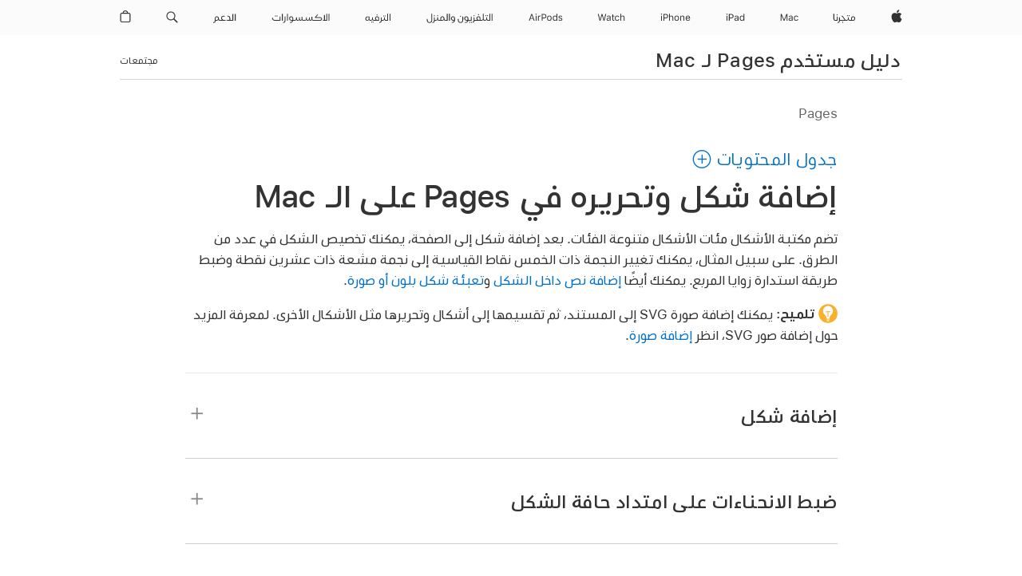

--- FILE ---
content_type: text/html;charset=utf-8
request_url: https://support.apple.com/ar-sa/guide/pages/tan9ad18c384/mac
body_size: 41224
content:

    
<!DOCTYPE html>
<html lang="ar" prefix="og: http://ogp.me/ns#" dir=rtl>

<head>
	<meta name="viewport" content="width=device-width, initial-scale=1" />
	<meta http-equiv="content-type" content="text/html; charset=UTF-8" />
	<title lang="ar">إضافة شكل وتحريره في Pages على الـ Mac - Apple دعم (SA)</title>
	<link rel="dns-prefetch" href="https://www.apple.com/" />
	<link rel="preconnect" href="https://www.apple.com/" crossorigin />
	<link rel="canonical" href="https://support.apple.com/ar-sa/guide/pages/tan9ad18c384/mac" />
	<link rel="apple-touch-icon" href="/favicon.ico">
    <link rel="icon" type="image/png" href="/favicon.ico">
	
	
		<meta name="description" content="في Pages على Mac، يمكنك إضافة شكل من مكتبة الأشكال وتخصيص منحنياته وميزاته." />
		<meta property="og:url" content="https://support.apple.com/ar-sa/guide/pages/tan9ad18c384/mac" />
		<meta property="og:title" content="إضافة شكل وتحريره في Pages على الـ Mac" />
		<meta property="og:description" content="في Pages على Mac، يمكنك إضافة شكل من مكتبة الأشكال وتخصيص منحنياته وميزاته." />
		<meta property="og:site_name" content="Apple Support" />
		<meta property="og:locale" content="ar_SA" />
		<meta property="og:type" content="article" />
		<meta name="ac-gn-search-field[locale]" content="ar_SA" />
	

	
		   
			<!-- "follow" is the bot's default action, so does not need to be explicitly specified.  -->
                <meta name="robots" content="noindex" />		
			
	
	
	
	

		<link rel="preload" as="style" href="/clientside/build/apd-sasskit.built.css" onload="this.onload=null;this.rel='stylesheet'">
		<noscript>
			<link rel="stylesheet" href="/clientside/build/apd-sasskit.built.css" type="text/css" />
		</noscript>

		
				<link rel="preload" as="style" href="/clientside/build/app-apd.rtl.css" onload="this.onload=null;this.rel='stylesheet'">
				<noscript>
					<link rel="stylesheet" href="/clientside/build/app-apd.rtl.css" type="text/css" />
				</noscript>
				<link rel="preload" as="style" href="/clientside/build/apd_rtl_overrides.css"
					onload="this.onload=null;this.rel='stylesheet'">
				<noscript>
					<link rel="stylesheet" href="/clientside/build/apd_rtl_overrides.css" type="text/css" />
				</noscript>
        

	
    <link rel="preload" as="style"
        href="//www.apple.com/wss/fonts?families=:SF+Pro+Gulf,v1:200,300,400,500,600|SF+Pro,v1:200,300,400,500,600|SF+Pro+Icons,v1"
        onload="this.onload=null;this.rel='stylesheet'">
    <noscript>
        <link rel="stylesheet" href="//www.apple.com/wss/fonts?families=:SF+Pro+Gulf,v1:200,300,400,500,600|SF+Pro,v1:200,300,400,500,600|SF+Pro+Icons,v1" type="text/css" />
    </noscript>


	<script>
 
    var _applemd = {
        page: {
            
            site_section: "kb",
            
            content_type: "bk",
            info_type: "",
            topics: "",
            in_house: "",
            locale: "ar-sa",
            
                content_template: "topic",
            
            friendly_content: {
                title: `دليل مستخدم Pages لـ Mac`,
                publish_date: "04032025",
                
                    topic_id:   "TAN9AD18C384",
                    article_id        :   "BK_975C00B71AB8BD55BCCBDB4C3F378E6F_TAN9AD18C384",
                    product_version   :   "pages, 14.4",
                    os_version        :   "Pages, 1.0",
                    article_version   :   "1"
                
            },
            
            
        },
        
            product: "pages"
        
    };
    const isMobilePlayer = /iPhone|iPod|Android/i.test(navigator.userAgent);
    

</script>

	
	<script>
		var data = {	
			showHelpFulfeedBack: true,
			id: "BK_975C00B71AB8BD55BCCBDB4C3F378E6F_TAN9AD18C384",
			locale: "ar_EG",
			podCookie: "sa~ar",
			source : "",
			isSecureEnv: false,
			dtmPageSource: "topic",
			domain: "support.apple.com",
			isNeighborJsEnabled: true,
            dtmPageName: "acs.pageload"
		}
		window.appState = JSON.stringify(data);
	</script>
	 
		<script src="/clientside/build/nn.js" type="text/javascript" charset="utf-8"></script>
<script>
    
     var neighborInitData = {
        appDataSchemaVersion: '1.0.0',
        webVitalDataThrottlingPercentage: 100,
        reportThrottledWebVitalDataTypes: ['system:dom-content-loaded', 'system:load', 'system:unfocus', 'system:focus', 'system:unload', 'system:page-hide', 'system:visibility-change-visible', 'system:visibility-change-hidden', 'system:event', 'app:load', 'app:unload', 'app:event'],
        trackMarcomSearch: true,
        trackSurvey: true,
        
        endpoint: 'https://supportmetrics.apple.com/content/services/stats'
    }
</script>

	



</head>


	<body dir="rtl" data-istaskopen="false" lang="ar" class="ac-gn-current-support no-js AppleTopic apd-topic dark-mode-enabled" data-designversion="2" itemscope
		itemtype="https://schema.org/TechArticle">

    
	
		





		 <meta name="globalnav-store-key" content="S2A49YFKJF2JAT22K" />
<meta name="globalnav-search-field[name]" content="q" />
<meta name="globalnav-search-field[action]" content="https://support.apple.com/kb/index" />
<meta name="globalnav-search-field[src]" content="globalnav_support" />
<meta name="globalnav-search-field[type]" content="organic" />
<meta name="globalnav-search-field[page]" content="search" />
<meta name="globalnav-search-field[locale]" content="ar_SA" />
<meta name="globalnav-search-field[placeholder]" content="البحث في الدّعم" />
<link
  rel="stylesheet"
  type="text/css"
  href="https://www.apple.com/api-www/global-elements/global-header/v1/assets/globalheader.css"
/>
<div id="globalheader" class="globalnav-scrim globalheader-light"><aside id="globalmessage-segment" lang="ar-SA" dir="rtl" class="globalmessage-segment"><ul data-strings="{&quot;view&quot;:&quot;{%STOREFRONT%} Store Home&quot;,&quot;segments&quot;:{&quot;smb&quot;:&quot;الصفحة الرئيسية للمتجر المخصص للأعمال&quot;,&quot;eduInd&quot;:&quot;الصفحة الرئيسية للمتجر المخصص للتعليم&quot;,&quot;other&quot;:&quot;الصفحة الرئيسية للمتجر&quot;},&quot;exit&quot;:&quot;خروج&quot;}" class="globalmessage-segment-content"></ul></aside><nav id="globalnav" lang="ar-SA" dir="rtl" aria-label="العامة" data-analytics-element-engagement-start="globalnav:onFlyoutOpen" data-analytics-element-engagement-end="globalnav:onFlyoutClose" data-store-api="https://www.apple.com/[storefront]/shop/bag/status" data-analytics-activitymap-region-id="global nav" data-analytics-region="global nav" class="globalnav no-js   "><div class="globalnav-content"><div class="globalnav-item globalnav-menuback"><button aria-label="القائمة الرئيسية" class="globalnav-menuback-button"><span class="globalnav-chevron-icon"><svg height="48" viewBox="0 0 9 48" width="9" xmlns="http://www.w3.org/2000/svg"><path d="m1.5618 24.0621 6.5581-6.4238c.2368-.2319.2407-.6118.0088-.8486-.2324-.2373-.6123-.2407-.8486-.0088l-7 6.8569c-.1157.1138-.1807.2695-.1802.4316.001.1621.0674.3174.1846.4297l7 6.7241c.1162.1118.2661.1675.4155.1675.1577 0 .3149-.062.4326-.1846.2295-.2388.2222-.6187-.0171-.8481z"></path></svg></span></button></div><ul id="globalnav-list" class="globalnav-list"><li data-analytics-element-engagement="globalnav hover - apple" class="
				globalnav-item
				globalnav-item-apple
				
				
			"><a href="https://www.apple.com/sa-ar/" data-globalnav-item-name="apple" data-analytics-title="apple home" aria-label="Apple‏" class="globalnav-link globalnav-link-apple"><span class="globalnav-image-regular globalnav-link-image"><svg height="44" viewBox="0 0 14 44" width="14" xmlns="http://www.w3.org/2000/svg"><path d="m13.0729 17.6825a3.61 3.61 0 0 0 -1.7248 3.0365 3.5132 3.5132 0 0 0 2.1379 3.2223 8.394 8.394 0 0 1 -1.0948 2.2618c-.6816.9812-1.3943 1.9623-2.4787 1.9623s-1.3633-.63-2.613-.63c-1.2187 0-1.6525.6507-2.644.6507s-1.6834-.9089-2.4787-2.0243a9.7842 9.7842 0 0 1 -1.6628-5.2776c0-3.0984 2.014-4.7405 3.9969-4.7405 1.0535 0 1.9314.6919 2.5924.6919.63 0 1.6112-.7333 2.8092-.7333a3.7579 3.7579 0 0 1 3.1604 1.5802zm-3.7284-2.8918a3.5615 3.5615 0 0 0 .8469-2.22 1.5353 1.5353 0 0 0 -.031-.32 3.5686 3.5686 0 0 0 -2.3445 1.2084 3.4629 3.4629 0 0 0 -.8779 2.1585 1.419 1.419 0 0 0 .031.2892 1.19 1.19 0 0 0 .2169.0207 3.0935 3.0935 0 0 0 2.1586-1.1368z"></path></svg></span><span class="globalnav-image-compact globalnav-link-image"><svg height="48" viewBox="0 0 17 48" width="17" xmlns="http://www.w3.org/2000/svg"><path d="m15.5752 19.0792a4.2055 4.2055 0 0 0 -2.01 3.5376 4.0931 4.0931 0 0 0 2.4908 3.7542 9.7779 9.7779 0 0 1 -1.2755 2.6351c-.7941 1.1431-1.6244 2.2862-2.8878 2.2862s-1.5883-.734-3.0443-.734c-1.42 0-1.9252.7581-3.08.7581s-1.9611-1.0589-2.8876-2.3584a11.3987 11.3987 0 0 1 -1.9373-6.1487c0-3.61 2.3464-5.523 4.6566-5.523 1.2274 0 2.25.8062 3.02.8062.734 0 1.8771-.8543 3.2729-.8543a4.3778 4.3778 0 0 1 3.6822 1.841zm-6.8586-2.0456a1.3865 1.3865 0 0 1 -.2527-.024 1.6557 1.6557 0 0 1 -.0361-.337 4.0341 4.0341 0 0 1 1.0228-2.5148 4.1571 4.1571 0 0 1 2.7314-1.4078 1.7815 1.7815 0 0 1 .0361.373 4.1487 4.1487 0 0 1 -.9867 2.587 3.6039 3.6039 0 0 1 -2.5148 1.3236z"></path></svg></span><span class="globalnav-link-text">Apple‏</span></a></li><li data-topnav-flyout-item="menu" data-topnav-flyout-label="Menu" role="none" class="globalnav-item globalnav-menu"><div data-topnav-flyout="menu" class="globalnav-flyout"><div class="globalnav-menu-list"><div data-analytics-element-engagement="globalnav hover - store" class="
				globalnav-item
				globalnav-item-store
				globalnav-item-menu
				
			"><ul role="none" class="globalnav-submenu-trigger-group"><li class="globalnav-submenu-trigger-item"><a href="https://www.apple.com/sa-ar/shop/goto/store" data-globalnav-item-name="store" data-topnav-flyout-trigger-compact="true" data-analytics-title="store" data-analytics-element-engagement="hover - store" aria-label="المتجر" class="globalnav-link globalnav-submenu-trigger-link globalnav-link-store"><span class="globalnav-link-text-container"><span class="globalnav-image-regular globalnav-link-image"><svg height="44" viewBox="0 0 29 44" width="29" xmlns="http://www.w3.org/2000/svg"><path d="m3.5332 26h-.2285c-.5449 0-1.002-.0996-1.3711-.2988-.7383-.3926-1.1133-1.1719-1.1133-2.3438v-6.1816h1.084v6.1816c0 1.2422.5215 1.7402 1.5762 1.7402h.0527m-0 .0001h1.3594v-4.4648h1.0898v5.3672h-2.4492m1.2012-7.4708c0-.3926.3223-.6738.7031-.6738.3926 0 .7031.2812.7031.6738 0 .375-.3105.668-.7031.668-.3809 0-.7031-.293-.7031-.668zm5.5273 7.4707h-1.377c-.0352.5566-.1465 1.0195-.334 1.3887-.4688.9082-1.3184 1.3008-2.4141 1.3008h-.2168v-.8672h.1289c.3281 0 .627-.0703.8906-.2051.5332-.2754.873-.8965.873-2.0215v-3.791h1.084v3.293h1.3652m.0002 0h4.6758v-.0293c-.375-.3457-.8613-1.0723-1.3828-1.8281l-.1172-.1699c-.3809-.5625-.7969-1.166-1.207-1.6582-.4102-.4863-.8086-.8086-1.1426-.8086h-.0059v-.9023h.0293c.3457 0 .6621.082.9492.2402.5625.3223 1.0547.8848 1.5293 1.5703.2402.3457.4863.6973.7383 1.0605l.8203 1.1836c.2344.334.4453.6035.627.7969.3691.3984.6914.5449 1.084.5449h.498l.1758.0586v.7852l-.1758.0586h-7.0957m1.459 1.9335c0-.3926.3223-.6738.7031-.6738.3926 0 .7031.2812.7031.6738 0 .375-.3105.668-.7031.668-.3809 0-.7031-.293-.7031-.668zm5.6367-2.8359h.0469c.9785 0 1.541-.5508 1.541-1.6816v-1.6113h1.0898v1.6113c0 1.1309.5742 1.6816 1.541 1.6816h.0469l.1758.0703v.7734l-.1758.0586h-.3164c-.7266 0-1.2949-.2168-1.7109-.6562-.1641-.1758-.2988-.3809-.3984-.6211h-.0117c-.082.2402-.1875.4453-.3223.6211-.3457.4395-.832.6562-1.459.6562h-.0469m.4102-6.2988c0-.3926.3223-.6738.7031-.6738.3926 0 .7031.2812.7031.6738 0 .375-.3105.668-.7031.668-.3809 0-.7031-.293-.7031-.668zm2.039 0c0-.3926.3223-.6738.7031-.6738.3926 0 .7031.2812.7031.6738 0 .375-.3105.668-.7031.668-.3809 0-.7031-.293-.7031-.668zm1.8164 5.3965h1.2832v-1.6406c0-.6328.1113-1.1719.334-1.6172.4453-.8906 1.248-1.3711 2.2324-1.3711.498 0 .9375.1172 1.3242.3574.7676.4746 1.2422 1.3359 1.2422 2.3906 0 1.8691-.9551 2.7832-2.9883 2.7832h-3.4277m3.4278-.9023c1.3066 0 1.9043-.6211 1.9043-1.8809 0-.3516-.0645-.668-.1934-.9434-.2578-.5566-.7207-.9023-1.2891-.9023-.9316 0-1.4824.7559-1.4824 2.0859v1.6406h1.0605z"></path></svg></span><span class="globalnav-link-text">المتجر</span></span></a></li></ul></div><div data-analytics-element-engagement="globalnav hover - mac" class="
				globalnav-item
				globalnav-item-mac
				globalnav-item-menu
				
			"><ul role="none" class="globalnav-submenu-trigger-group"><li class="globalnav-submenu-trigger-item"><a href="https://www.apple.com/sa-ar/mac/" data-globalnav-item-name="mac" data-topnav-flyout-trigger-compact="true" data-analytics-title="mac" data-analytics-element-engagement="hover - mac" aria-label="Mac" class="globalnav-link globalnav-submenu-trigger-link globalnav-link-mac"><span class="globalnav-link-text-container"><span class="globalnav-image-regular globalnav-link-image"><svg height="44" viewBox="0 0 23 44" width="23" xmlns="http://www.w3.org/2000/svg"><path d="m8.1558 25.9987v-6.457h-.0703l-2.666 6.457h-.8907l-2.666-6.457h-.0703v6.457h-.9844v-8.4551h1.2246l2.8945 7.0547h.0938l2.8945-7.0547h1.2246v8.4551zm2.5166-1.7696c0-1.1309.832-1.7812 2.3027-1.8691l1.8223-.1113v-.5742c0-.7793-.4863-1.207-1.4297-1.207-.7559 0-1.2832.2871-1.4238.7852h-1.0195c.1348-1.0137 1.1309-1.6816 2.4785-1.6816 1.541 0 2.4023.791 2.4023 2.1035v4.3242h-.9609v-.9318h-.0938c-.4102.6738-1.1016 1.043-1.9453 1.043-1.2246 0-2.1328-.7266-2.1328-1.8809zm4.125-.5859v-.5801l-1.6992.1113c-.9609.0645-1.3828.3984-1.3828 1.0312 0 .6445.5449 1.0195 1.2773 1.0195 1.0371.0001 1.8047-.6796 1.8047-1.5819zm6.958-2.0273c-.1641-.627-.7207-1.1367-1.6289-1.1367-1.1367 0-1.8516.9082-1.8516 2.3379 0 1.459.7266 2.3848 1.8516 2.3848.8496 0 1.4414-.3926 1.6289-1.1074h1.0195c-.1816 1.1602-1.125 2.0156-2.6426 2.0156-1.7695 0-2.9004-1.2832-2.9004-3.293 0-1.9688 1.125-3.2461 2.8945-3.2461 1.5352 0 2.4727.9199 2.6484 2.0449z"></path></svg></span><span class="globalnav-link-text">Mac</span></span></a></li></ul></div><div data-analytics-element-engagement="globalnav hover - ipad" class="
				globalnav-item
				globalnav-item-ipad
				globalnav-item-menu
				
			"><ul role="none" class="globalnav-submenu-trigger-group"><li class="globalnav-submenu-trigger-item"><a href="https://www.apple.com/sa-ar/ipad/" data-globalnav-item-name="ipad" data-topnav-flyout-trigger-compact="true" data-analytics-title="ipad" data-analytics-element-engagement="hover - ipad" aria-label="iPad‏" class="globalnav-link globalnav-submenu-trigger-link globalnav-link-ipad"><span class="globalnav-link-text-container"><span class="globalnav-image-regular globalnav-link-image"><svg height="44" viewBox="0 0 24 44" width="24" xmlns="http://www.w3.org/2000/svg"><path d="m14.9575 23.7002c0 .902-.768 1.582-1.805 1.582-.732 0-1.277-.375-1.277-1.02 0-.632.422-.966 1.383-1.031l1.699-.111zm-1.395-4.072c-1.347 0-2.343.668-2.478 1.681h1.019c.141-.498.668-.785 1.424-.785.944 0 1.43.428 1.43 1.207v.574l-1.822.112c-1.471.088-2.303.738-2.303 1.869 0 1.154.908 1.881 2.133 1.881.844 0 1.535-.369 1.945-1.043h.094v.931h.961v-4.324c0-1.312-.862-2.103-2.403-2.103zm6.769 5.575c-1.155 0-1.846-.885-1.846-2.361 0-1.471.697-2.362 1.846-2.362 1.142 0 1.857.914 1.857 2.362 0 1.459-.709 2.361-1.857 2.361zm1.834-8.027v3.503h-.088c-.358-.691-1.102-1.107-1.981-1.107-1.605 0-2.654 1.289-2.654 3.27 0 1.986 1.037 3.269 2.654 3.269.873 0 1.623-.416 2.022-1.119h.093v1.008h.961v-8.824zm-15.394 4.869h-1.863v-3.563h1.863c1.225 0 1.899.639 1.899 1.799 0 1.119-.697 1.764-1.899 1.764zm.276-4.5h-3.194v8.455h1.055v-3.018h2.127c1.588 0 2.719-1.119 2.719-2.701 0-1.611-1.108-2.736-2.707-2.736zm-6.064 8.454h1.008v-6.316h-1.008zm-.199-8.237c0-.387.316-.704.703-.704s.703.317.703.704c0 .386-.316.703-.703.703s-.703-.317-.703-.703z"></path></svg></span><span class="globalnav-link-text">iPad‏</span></span></a></li></ul></div><div data-analytics-element-engagement="globalnav hover - iphone" class="
				globalnav-item
				globalnav-item-iphone
				globalnav-item-menu
				
			"><ul role="none" class="globalnav-submenu-trigger-group"><li class="globalnav-submenu-trigger-item"><a href="https://www.apple.com/sa-ar/iphone/" data-globalnav-item-name="iphone" data-topnav-flyout-trigger-compact="true" data-analytics-title="iphone" data-analytics-element-engagement="hover - iphone" aria-label="iPhone" class="globalnav-link globalnav-submenu-trigger-link globalnav-link-iphone"><span class="globalnav-link-text-container"><span class="globalnav-image-regular globalnav-link-image"><svg height="44" viewBox="0 0 38 44" width="38" xmlns="http://www.w3.org/2000/svg"><path d="m32.7129 22.3203h3.48c-.023-1.119-.691-1.857-1.693-1.857-1.008 0-1.711.738-1.787 1.857zm4.459 2.045c-.293 1.078-1.277 1.746-2.66 1.746-1.752 0-2.848-1.266-2.848-3.264 0-1.986 1.113-3.275 2.848-3.275 1.705 0 2.742 1.213 2.742 3.176v.386h-4.541v.047c.053 1.248.75 2.039 1.822 2.039.815 0 1.366-.298 1.629-.855zm-12.282-4.682h.961v.996h.094c.316-.697.932-1.107 1.898-1.107 1.418 0 2.209.838 2.209 2.338v4.09h-1.007v-3.844c0-1.137-.481-1.676-1.489-1.676s-1.658.674-1.658 1.781v3.739h-1.008zm-2.499 3.158c0-1.5-.674-2.361-1.869-2.361-1.196 0-1.87.861-1.87 2.361 0 1.495.674 2.362 1.87 2.362 1.195 0 1.869-.867 1.869-2.362zm-4.782 0c0-2.033 1.114-3.269 2.913-3.269 1.798 0 2.912 1.236 2.912 3.269 0 2.028-1.114 3.27-2.912 3.27-1.799 0-2.913-1.242-2.913-3.27zm-6.636-5.666h1.008v3.504h.093c.317-.697.979-1.107 1.946-1.107 1.336 0 2.179.855 2.179 2.338v4.09h-1.007v-3.844c0-1.119-.504-1.676-1.459-1.676-1.131 0-1.752.715-1.752 1.781v3.739h-1.008zm-6.015 4.87h1.863c1.202 0 1.899-.645 1.899-1.764 0-1.16-.674-1.799-1.899-1.799h-1.863zm2.139-4.5c1.599 0 2.707 1.125 2.707 2.736 0 1.582-1.131 2.701-2.719 2.701h-2.127v3.018h-1.055v-8.455zm-6.114 8.454h1.008v-6.316h-1.008zm-.2-8.238c0-.386.317-.703.703-.703.387 0 .704.317.704.703 0 .387-.317.704-.704.704-.386 0-.703-.317-.703-.704z"></path></svg></span><span class="globalnav-link-text">iPhone</span></span></a></li></ul></div><div data-analytics-element-engagement="globalnav hover - watch" class="
				globalnav-item
				globalnav-item-watch
				globalnav-item-menu
				
			"><ul role="none" class="globalnav-submenu-trigger-group"><li class="globalnav-submenu-trigger-item"><a href="https://www.apple.com/sa-ar/watch/" data-globalnav-item-name="watch" data-topnav-flyout-trigger-compact="true" data-analytics-title="watch" data-analytics-element-engagement="hover - watch" aria-label="Watch" class="globalnav-link globalnav-submenu-trigger-link globalnav-link-watch"><span class="globalnav-link-text-container"><span class="globalnav-image-regular globalnav-link-image"><svg height="44" viewBox="0 0 35 44" width="35" xmlns="http://www.w3.org/2000/svg"><path d="m28.9819 17.1758h1.008v3.504h.094c.316-.697.978-1.108 1.945-1.108 1.336 0 2.18.856 2.18 2.338v4.09h-1.008v-3.844c0-1.119-.504-1.675-1.459-1.675-1.131 0-1.752.715-1.752 1.781v3.738h-1.008zm-2.42 4.441c-.164-.627-.721-1.136-1.629-1.136-1.137 0-1.852.908-1.852 2.338 0 1.459.727 2.384 1.852 2.384.849 0 1.441-.392 1.629-1.107h1.019c-.182 1.16-1.125 2.016-2.642 2.016-1.77 0-2.901-1.284-2.901-3.293 0-1.969 1.125-3.247 2.895-3.247 1.535 0 2.472.92 2.648 2.045zm-6.533-3.568v1.635h1.407v.844h-1.407v3.574c0 .744.282 1.06.938 1.06.182 0 .281-.006.469-.023v.85c-.2.035-.393.058-.592.058-1.301 0-1.822-.48-1.822-1.687v-3.832h-1.02v-.844h1.02v-1.635zm-4.2 5.596v-.58l-1.699.111c-.961.064-1.383.398-1.383 1.031 0 .645.545 1.02 1.277 1.02 1.038 0 1.805-.68 1.805-1.582zm-4.125.586c0-1.131.832-1.782 2.303-1.869l1.822-.112v-.574c0-.779-.486-1.207-1.43-1.207-.755 0-1.283.287-1.423.785h-1.02c.135-1.014 1.131-1.682 2.479-1.682 1.541 0 2.402.792 2.402 2.104v4.324h-.961v-.931h-.094c-.41.673-1.101 1.043-1.945 1.043-1.225 0-2.133-.727-2.133-1.881zm-7.684 1.769h-.996l-2.303-8.455h1.101l1.682 6.873h.07l1.893-6.873h1.066l1.893 6.873h.07l1.682-6.873h1.101l-2.302 8.455h-.996l-1.946-6.674h-.07z"></path></svg></span><span class="globalnav-link-text">Watch</span></span></a></li></ul></div><div data-analytics-element-engagement="globalnav hover - airpods" class="
				globalnav-item
				globalnav-item-airpods
				globalnav-item-menu
				
			"><ul role="none" class="globalnav-submenu-trigger-group"><li class="globalnav-submenu-trigger-item"><a href="https://www.apple.com/sa-ar/airpods/" data-globalnav-item-name="airpods" data-topnav-flyout-trigger-compact="true" data-analytics-title="airpods" data-analytics-element-engagement="hover - airpods" aria-label="AirPods" class="globalnav-link globalnav-submenu-trigger-link globalnav-link-airpods"><span class="globalnav-link-text-container"><span class="globalnav-image-regular globalnav-link-image"><svg height="44" viewBox="0 0 43 44" width="43" xmlns="http://www.w3.org/2000/svg"><path d="m11.7153 19.6836h.961v.937h.094c.187-.615.914-1.048 1.752-1.048.164 0 .375.011.504.029v1.008c-.082-.024-.446-.059-.645-.059-.961 0-1.658.645-1.658 1.535v3.914h-1.008zm28.135-.111c1.324 0 2.244.656 2.379 1.693h-.996c-.135-.504-.627-.838-1.389-.838-.75 0-1.336.381-1.336.943 0 .434.352.704 1.096.885l.973.235c1.189.287 1.763.802 1.763 1.711 0 1.13-1.095 1.91-2.531 1.91-1.406 0-2.373-.674-2.484-1.723h1.037c.17.533.674.873 1.482.873.85 0 1.459-.404 1.459-.984 0-.434-.328-.727-1.002-.891l-1.084-.264c-1.183-.287-1.722-.796-1.722-1.71 0-1.049 1.013-1.84 2.355-1.84zm-6.665 5.631c-1.155 0-1.846-.885-1.846-2.362 0-1.471.697-2.361 1.846-2.361 1.142 0 1.857.914 1.857 2.361 0 1.459-.709 2.362-1.857 2.362zm1.834-8.028v3.504h-.088c-.358-.691-1.102-1.107-1.981-1.107-1.605 0-2.654 1.289-2.654 3.269 0 1.987 1.037 3.27 2.654 3.27.873 0 1.623-.416 2.022-1.119h.094v1.007h.961v-8.824zm-9.001 8.028c-1.195 0-1.869-.868-1.869-2.362 0-1.5.674-2.361 1.869-2.361 1.196 0 1.869.861 1.869 2.361 0 1.494-.673 2.362-1.869 2.362zm0-5.631c-1.799 0-2.912 1.236-2.912 3.269 0 2.028 1.113 3.27 2.912 3.27s2.912-1.242 2.912-3.27c0-2.033-1.113-3.269-2.912-3.269zm-17.071 6.427h1.008v-6.316h-1.008zm-.199-8.238c0-.387.317-.703.703-.703.387 0 .703.316.703.703s-.316.703-.703.703c-.386 0-.703-.316-.703-.703zm-6.137 4.922 1.324-3.773h.093l1.325 3.773zm1.892-5.139h-1.043l-3.117 8.455h1.107l.85-2.42h3.363l.85 2.42h1.107zm14.868 4.5h-1.864v-3.562h1.864c1.224 0 1.898.639 1.898 1.799 0 1.119-.697 1.763-1.898 1.763zm.275-4.5h-3.193v8.455h1.054v-3.017h2.127c1.588 0 2.719-1.119 2.719-2.701 0-1.612-1.107-2.737-2.707-2.737z"></path></svg></span><span class="globalnav-link-text">AirPods</span></span></a></li></ul></div><div data-analytics-element-engagement="globalnav hover - tv-home" class="
				globalnav-item
				globalnav-item-tv-home
				globalnav-item-menu
				
			"><ul role="none" class="globalnav-submenu-trigger-group"><li class="globalnav-submenu-trigger-item"><a href="https://www.apple.com/sa-ar/tv-home/" data-globalnav-item-name="tv-home" data-topnav-flyout-trigger-compact="true" data-analytics-title="tv &amp; home" data-analytics-element-engagement="hover - tv &amp; home" aria-label="التلفزيون والمنزل" class="globalnav-link globalnav-submenu-trigger-link globalnav-link-tv-home"><span class="globalnav-link-text-container"><span class="globalnav-image-regular globalnav-link-image"><svg height="44" width="84" viewBox="0 0 84 44" xmlns="http://www.w3.org/2000/svg"><path d="m2.1504 28.2734c-1.0254-.5566-1.623-1.6699-1.623-3.3516v-1.0488h1.084v1.0488c0 .6504.0996 1.1895.3047 1.6113.3984.8496 1.125 1.2539 2.0156 1.2539.4453 0 .8438-.1055 1.1895-.3105.6914-.4102 1.1133-1.248 1.1133-2.5547v-7.7461h1.084v7.7461c0 .8379-.1406 1.541-.4277 2.0977-.5684 1.1191-1.6172 1.6699-2.959 1.6699-.674.0001-1.2716-.1406-1.7814-.416zm7.2041-8.5722c0-.3926.3223-.6738.7031-.6738.3926 0 .7031.2812.7031.6738 0 .375-.3105.668-.7031.668-.3808-.0001-.7031-.293-.7031-.668zm1.2305 6.2988c-.0352.5566-.1465 1.0195-.334 1.3887-.4688.9082-1.3184 1.3008-2.4141 1.3008h-.2168v-.8672h.1289c.3281 0 .627-.0703.8906-.2051.5332-.2754.873-.8965.873-2.0215v-3.791h1.084v3.293h1.4121c.9785 0 1.541-.5508 1.541-1.6816v-1.6113h1.0898v1.6113c0 1.1309.5742 1.6816 1.541 1.6816h.0469l.1758.0703v.7734l-.1757.0586h-.3164c-.7266 0-1.2949-.2168-1.7109-.6562-.1641-.1758-.2988-.3809-.3984-.6211h-.0118c-.082.2402-.1875.4453-.3223.6211-.3456.4394-.8407.6562-1.4677.6562zm2.8066-6.2988c0-.3926.3223-.6738.7031-.6738.3926 0 .7031.2812.7031.6738 0 .375-.3105.668-.7031.668-.3808-.0001-.7031-.293-.7031-.668zm10.8457 6.2988h-.3457c-.7324 0-1.2891-.2168-1.6816-.6562-.1699-.1816-.3047-.4102-.3984-.6738h-.0234c-.0879.2578-.2109.4805-.3633.6621-.3692.4452-.9552.6679-1.7696.6679h-3.4277l-.1758-.0586v-.7852l.1758-.0586h1.2832v-1.6406c0-.6445.1113-1.1895.334-1.6348.4453-.8848 1.248-1.3535 2.2324-1.3535.498 0 .9375.1172 1.3242.3516.7676.4688 1.2422 1.3184 1.2422 2.3965v.1992c0 1.1484.5508 1.6816 1.5176 1.6816h.0762l.1758.0703v.7734zm-4.582-.9023c1.2949 0 1.9043-.6211 1.9043-1.8809 0-.3633-.0645-.6855-.1875-.9609-.2578-.5566-.7207-.8848-1.3008-.8848-.9082 0-1.4766.7207-1.4766 2.0859v1.6406h1.0606zm4.4062.8437v-.7852l.1758-.0586h1.3594v-7.9219h1.0898v8.8243h-2.4492zm4.2862-8.7656h1.084v8.8242h-1.084zm3.29 10.6054h.0352c1.5234 0 2.4375-.5215 2.8652-1.4355.0527-.1113.0938-.2227.1348-.3457h-.3691c-.8027 0-1.4648-.123-1.9805-.3633-1.0312-.4805-1.5176-1.3711-1.5176-2.5371 0-.498.1113-.9492.3281-1.3477.4395-.791 1.2363-1.2832 2.2383-1.2832.4863 0 .9199.1172 1.3066.3516.7734.4688 1.2598 1.3711 1.2598 2.6367v1.2949c0 .7969-.1465 1.4883-.4453 2.0742-.5977 1.1777-1.8457 1.8574-3.8379 1.8574h-.0176zm3.2168-3.0292v-1.295c0-1.3418-.6094-2.0859-1.4824-2.0859-.2871 0-.5449.0762-.7676.2285-.4512.3105-.7148.8496-.7148 1.5 0 .4395.0938.8086.2812 1.1074.3691.5918 1.1074.8906 2.2148.8906h.457c.0059-.1113.0118-.2285.0118-.3456zm6.1309 3.5214c-1.0254-.5566-1.623-1.6699-1.623-3.3516v-1.0488h1.084v1.0488c0 .6504.0996 1.1895.3047 1.6113.3984.8496 1.125 1.2539 2.0156 1.2539.4453 0 .8438-.1055 1.1895-.3105.6914-.4102 1.1133-1.248 1.1133-2.5547v-4.2891h1.084v4.2891c0 .8379-.1406 1.541-.4277 2.0977-.5684 1.1191-1.6172 1.6699-2.959 1.6699-.674.0001-1.2717-.1406-1.7814-.416zm1.0429-7.7988c0-.3926.3223-.6738.7031-.6738.3926 0 .7031.2812.7031.6738 0 .375-.3105.668-.7031.668-.3808 0-.7031-.293-.7031-.668zm9.5505 4.2774v-1.295c0-1.3418-.6094-2.0859-1.4824-2.0859-.2871 0-.5449.0762-.7676.2285-.4512.3105-.7148.8496-.7148 1.5 0 .4395.0938.8086.2812 1.1074.3691.5918 1.1074.8906 2.2148.8906h.457c.006-.1113.0118-.2285.0118-.3456zm2.1126 3.1875c0-.3926.3223-.6738.7031-.6738.3926 0 .7031.2812.7031.6738 0 .375-.3105.668-.7031.668-.3808-.0001-.7031-.293-.7031-.668zm.3086-1.9395h-1.4778c-.0762.293-.1758.5684-.3047.8203-.5918 1.1777-1.8281 1.8574-3.8145 1.8633h-.041v-.9023h.0352c1.5234-.0059 2.4375-.5273 2.8652-1.4355.0527-.1113.0938-.2227.1348-.3457h-.3692c-.8027 0-1.4648-.123-1.9805-.3633-1.0312-.4805-1.5176-1.3711-1.5176-2.5371 0-.498.1113-.9492.3281-1.3477.4395-.791 1.2363-1.2832 2.2383-1.2832.4863 0 .9199.1172 1.3066.3516.7734.4688 1.2598 1.3711 1.2598 2.6367v1.2949c0 .1172-.0059.2344-.0117.3457h1.3008.0032 1.7168v-4.4648h1.084v5.3671zm1.7305 1.9395c0-.3926.3223-.6738.7031-.6738.3926 0 .7031.2812.7031.6738 0 .375-.3105.668-.7031.668-.3809-.0001-.7031-.293-.7031-.668zm3.2841-8.2383c0-.3926.3223-.6738.7031-.6738.3926 0 .7031.2812.7031.6738 0 .375-.3105.668-.7031.668-.3808-.0001-.7031-.293-.7031-.668zm7.752 5.3965v-1.6407c0-1.3418-.6094-2.0859-1.4766-2.0859-.2871 0-.5391.0762-.7617.2285-.4512.3047-.7266.8438-.7266 1.4707 0 .3809.0938.7266.2812 1.0312.3691.6152 1.1074.9961 2.2148.9961h.4689zm-2.1855-6.7325c0-.3926.3223-.6738.7031-.6738.3926 0 .7031.2812.7031.6738 0 .375-.3105.668-.7031.668-.3809 0-.7031-.293-.7031-.668zm-4.3243 7.6348c-.0059.5449-.0996.9844-.2695 1.3125-.3574.6973-.9961.9668-1.7754.9668-.1465 0-.252-.0059-.375-.0117v-.8555h.1172c.7793 0 1.2188-.3223 1.2188-1.4766v-4.1309h1.084v3.293h3.5508v-.041c-.1934-.1348-.375-.2988-.5391-.4863-.334-.3691-.5508-.8672-.5508-1.5645 0-.4688.1113-.8965.3398-1.2773.4512-.7676 1.2598-1.2598 2.2266-1.2598.4863 0 .9199.1172 1.3066.3516.7734.4746 1.2598 1.3887 1.2598 2.6953v1.582h1.3359c.9785 0 1.541-.5508 1.541-1.6816v-6.2402h1.0898v6.2402c0 1.1309.5742 1.6816 1.541 1.6816h.0469l.1758.0703v.7734l-.1757.0587h-.3164c-.7266 0-1.2891-.2168-1.6875-.6562-.1582-.1758-.2871-.3809-.3867-.6211h-.0469c-.082.2402-.1875.4453-.3223.6211-.3457.4394-.832.6562-1.459.6562zm12.9727-.0586v-.7852l.1758-.0586h.0469c.9785 0 1.541-.5508 1.541-1.6816v-1.6113h1.0898v1.6113c0 1.1309.5742 1.6816 1.541 1.6816h.0469l.1758.0703v.7734l-.1758.0587h-.3164c-.7266 0-1.2949-.2168-1.7109-.6562-.1641-.1758-.2988-.3809-.3984-.6211h-.0117c-.082.2402-.1875.4453-.3223.6211-.3458.4394-.8321.6562-1.4591.6562h-.0469zm.5859-6.2402c0-.3926.3223-.6738.7031-.6738.3926 0 .7031.2812.7031.6738 0 .375-.3105.668-.7031.668-.3808-.0001-.7031-.293-.7031-.668zm2.0391 0c0-.3926.3223-.6738.7031-.6738.3926 0 .7031.2812.7031.6738 0 .375-.3105.668-.7031.668-.3808-.0001-.7031-.293-.7031-.668zm1.6406 6.2402v-.7852l.1758-.0586h1.3594v-7.9219h1.0898v8.8243h-2.4492zm4.2861-8.7656h1.084v8.8242h-1.084z"></path></svg></span><span class="globalnav-link-text">التلفزيون والمنزل</span></span></a></li></ul></div><div data-analytics-element-engagement="globalnav hover - entertainment" class="
				globalnav-item
				globalnav-item-entertainment
				globalnav-item-menu
				
			"><ul role="none" class="globalnav-submenu-trigger-group"><li class="globalnav-submenu-trigger-item"><a href="https://www.apple.com/sa-ar/entertainment/" data-globalnav-item-name="entertainment" data-topnav-flyout-trigger-compact="true" data-analytics-title="entertainment" data-analytics-element-engagement="hover - entertainment" aria-label="الترفيه" class="globalnav-link globalnav-submenu-trigger-link globalnav-link-entertainment"><span class="globalnav-link-text-container"><span class="globalnav-image-regular globalnav-link-image"><svg height="44" viewBox="0 0 33 44" width="33" xmlns="http://www.w3.org/2000/svg"><path d="m4.6523 23.416v-1.8809h-.9141c-1.3945 0-2.0508.7324-2.0508 1.8223 0 1.1074.668 1.8516 1.5 1.8516.9199 0 1.4649-.5859 1.4649-1.793zm3.2988 4.3477c0-.3633.293-.6445.6504-.6445.3633 0 .6562.2812.6562.6445 0 .3516-.293.6387-.6562.6387-.3574 0-.6504-.2871-.6504-.6387zm1.7051 0c0-.3633.293-.6445.6504-.6445.3633 0 .6562.2812.6562.6445 0 .3516-.293.6387-.6562.6387-.3574 0-.6504-.2871-.6504-.6387zm8.168-4.248v2.4844h-6.5449c-1.0195 0-1.752-.4336-2.1035-1.2773h-.0176c-.2871.8438-.9023 1.2773-1.7812 1.2773h-.3633c-1.0195 0-1.752-.4336-2.1035-1.2773h-.0059c-.2988.9141-.9551 1.3828-1.9629 1.3828-1.3008 0-2.3379-1.0781-2.3379-2.748 0-1.6523 1.0547-2.7246 3.1348-2.7246h1.998v2.7832c0 1.1309.5742 1.6816 1.5469 1.6816h.0938c.9727 0 1.541-.5508 1.541-1.6816v-1.6113h1.0898v1.6113c0 1.1309.5684 1.6816 1.541 1.6816h2.2324v-.041c-.5859-.4043-1.0898-1.0078-1.0898-2.0508 0-1.4062 1.1133-2.5371 2.5664-2.5371s2.5664 1.0898 2.5664 3.0469zm-1.084 1.582v-1.6406c0-1.3418-.6094-2.0859-1.4766-2.0859-.8613 0-1.4883.7617-1.4883 1.6992 0 1.1484.832 2.0273 2.4961 2.0273zm-2.1328-6.3809c0-.3633.293-.6445.6504-.6445.3633 0 .6562.2812.6562.6445 0 .3516-.293.6387-.6562.6387-.3574 0-.6504-.2871-.6504-.6387zm8.3926 1.3359c0-.3633.293-.6445.6504-.6445.3633 0 .6562.2812.6562.6445 0 .3516-.293.6387-.6562.6387-.3574 0-.6504-.2871-.6504-.6387zm1.7051 0c0-.3633.293-.6445.6504-.6445.3633 0 .6562.2812.6562.6445 0 .3516-.293.6387-.6562.6387-.3574 0-.6504-.2871-.6504-.6387zm4.3887-2.877v8.8242h-2.7656c-1.0195 0-1.752-.4336-2.1035-1.2773h-.0176c-.2871.8438-.9023 1.2773-1.7812 1.2773h-1.4238c-.1289 1.9219-1.2129 2.6895-2.748 2.6895h-.2168v-.8672h.1289c.9785 0 1.7637-.5332 1.7637-2.2266v-3.791h1.084v3.293h1.4121c.9727 0 1.541-.5508 1.541-1.6816v-1.6113h1.0898v1.6113c0 1.1309.5684 1.6816 1.541 1.6816h1.4062v-7.9219zm1.9297 0h1.084v8.8242h-1.084z"></path></svg></span><span class="globalnav-link-text">الترفيه</span></span></a></li></ul></div><div data-analytics-element-engagement="globalnav hover - accessories" class="
				globalnav-item
				globalnav-item-accessories
				globalnav-item-menu
				
			"><ul role="none" class="globalnav-submenu-trigger-group"><li class="globalnav-submenu-trigger-item"><a href="https://www.apple.com/sa-ar/shop/goto/buy_accessories" data-globalnav-item-name="accessories" data-topnav-flyout-trigger-compact="true" data-analytics-title="accessories" data-analytics-element-engagement="hover - accessories" aria-label="الاكسسوارات" class="globalnav-link globalnav-submenu-trigger-link globalnav-link-accessories"><span class="globalnav-link-text-container"><span class="globalnav-image-regular globalnav-link-image"><svg height="44" viewBox="0 0 74 44" width="74" xmlns="http://www.w3.org/2000/svg"><path d="m3.4375 25.5781c-1.1309-.5625-1.6875-1.6758-1.6875-3.3398h1.084c0 .6504.1055 1.1836.3105 1.6055.416.8438 1.2656 1.2539 2.6074 1.2539h5.3789v-4.4648h1.084v5.3672h-6.6504c-.8496 0-1.5586-.1406-2.127-.4219zm1.8105-5.5371c0-.3926.3223-.6738.7031-.6738.3926 0 .7031.2812.7031.6738 0 .375-.3105.668-.7031.668-.3809 0-.7031-.293-.7031-.668zm2.0391 0c0-.3926.3223-.6738.7031-.6738.3926 0 .7031.2812.7031.6738 0 .375-.3105.668-.7031.668-.3809 0-.7031-.293-.7031-.668zm6.8242-2.8652h1.084v8.8242h-1.084zm1.4209 10.6465h.1289c.3281 0 .627-.0703.8906-.2051.5332-.2754.873-.8965.873-2.0215v-4.9629h1.084v4.9688c0 .7383-.1172 1.3359-.3457 1.7871-.4688.9082-1.3184 1.3008-2.4141 1.3008h-.2168v-.8672zm4.8721-10.6465h1.084v8.8242h-1.084zm9.1533 8.8242h-1.4297c-.0762.293-.1758.5684-.3047.8203-.5918 1.1777-1.8281 1.8574-3.8145 1.8633h-.041v-.9023h.0352c1.5234-.0059 2.4375-.5273 2.8652-1.4355.0527-.1113.0938-.2227.1348-.3457h-.3691c-.8027 0-1.4648-.123-1.9805-.3633-1.0312-.4805-1.5176-1.3711-1.5176-2.5371 0-.498.1113-.9492.3281-1.3477.4395-.791 1.2363-1.2832 2.2383-1.2832.4863 0 .9199.1172 1.3066.3516.7734.4688 1.2598 1.3711 1.2598 2.6367v1.2949c0 .1172-.0059.2344-.0117.3457h1.3008m-2.373-.3457v-1.2949c0-1.3418-.6094-2.0859-1.4824-2.0859-.2871 0-.5449.0762-.7676.2285-.4512.3105-.7148.8496-.7148 1.5 0 .4395.0938.8086.2812 1.1074.3691.5918 1.1074.8906 2.2148.8906h.457c.0059-.1113.0117-.2285.0117-.3457zm14.7832 1.248h-.9492c-.7148 0-1.2773-.2168-1.6816-.6562-.1465-.1582-.2695-.3516-.3691-.5684-.0762.2461-.1699.457-.293.6328-.3047.4336-.7324.6504-1.2891.6504-.5801 0-1.0371-.2227-1.3711-.668-.123-.1641-.2227-.3574-.2988-.5742-.0762.2168-.1758.4102-.2988.5742-.3398.4453-.8086.668-1.4121.668-.668 0-1.1953-.2227-1.5879-.668-.1582-.1816-.2871-.3926-.3809-.6387h-.0059c-.0762.2285-.1816.4219-.3164.5918-.3457.4395-.8262.6562-1.4531.6562h-.7031l-.1758-.0586v-.7852l.1758-.0586h.7031c.9785 0 1.541-.5508 1.541-1.6816v-1.6113h1.084v1.6113c0 1.1719.5039 1.7402 1.2715 1.7402.8379 0 1.3359-.5684 1.3359-1.7402v-1.6113h1.084v1.6113c0 1.1719.3867 1.7402 1.0254 1.7402.6562 0 1.0371-.5684 1.0371-1.7402v-2.4902h1.084v2.4902c0 1.1309.5684 1.6816 1.5469 1.6816h.6973m-.0001.0002h.7031c.9785 0 1.541-.5508 1.541-1.6816v-1.6113h1.084v1.6113c0 1.1719.5039 1.7402 1.2715 1.7402.8379 0 1.3359-.5684 1.3359-1.7402v-1.6113h1.084v1.6113c0 1.1719.3867 1.7402 1.0254 1.7402.6562 0 1.0371-.5684 1.0371-1.7402v-2.4902h1.084v2.4902c0 1.1309.5684 1.6816 1.5469 1.6816h.6973l.1758.0703v.7734l-.1758.0586h-.9492c-.7148 0-1.2773-.2168-1.6816-.6562-.1465-.1582-.2695-.3516-.3691-.5684-.0762.2461-.1699.457-.293.6328-.3047.4336-.7324.6504-1.2891.6504-.5801 0-1.0371-.2227-1.3711-.668-.123-.1641-.2227-.3574-.2988-.5742-.0762.2168-.1758.4102-.2988.5742-.3398.4453-.8086.668-1.4121.668-.668 0-1.1953-.2227-1.5879-.668-.1582-.1816-.2871-.3926-.3809-.6387h-.0059c-.0762.2285-.1816.4219-.3164.5918-.3457.4395-.8262.6562-1.4531.6562h-.7031m12.41-.9022h7.248c.3867 0 .7031-.0645.9434-.1934.4863-.252.6973-.6855.6973-1.1484 0-.2344-.0527-.457-.1641-.6621-.2227-.4102-.7031-.6797-1.4766-.6797h-6.1934v-.7441l2.7246-3.3457h1.1777l-2.5195 3.0938v.0938h4.8105c.6152 0 1.1191.0996 1.5234.293.8027.3984 1.2012 1.1016 1.2012 1.9512 0 .4277-.0996.8086-.2988 1.1484-.3984.6797-1.2012 1.0957-2.4258 1.0957h-7.248m11.0197-.9025h1.4648v-6.252h1.084v6.252h1.7168v-7.9219h1.084v8.8242h-5.3496zm7.1308-7.9219h1.084v8.8242h-1.084z"></path></svg></span><span class="globalnav-link-text">الاكسسوارات</span></span></a></li></ul></div><div data-analytics-element-engagement="globalnav hover - support" class="
				globalnav-item
				globalnav-item-support
				globalnav-item-menu
				
			"><ul role="none" class="globalnav-submenu-trigger-group"><li class="globalnav-submenu-trigger-item"><a href="https://support.apple.com/ar-sa/?cid=gn-ols-home-hp-tab" data-globalnav-item-name="support" data-topnav-flyout-trigger-compact="true" data-analytics-title="support" data-analytics-element-engagement="hover - support" data-analytics-exit-link="true" aria-label="الدعم" class="globalnav-link globalnav-submenu-trigger-link globalnav-link-support"><span class="globalnav-link-text-container"><span class="globalnav-image-regular globalnav-link-image"><svg viewBox="0 0 29 44" height="44" width="29" xmlns="http://www.w3.org/2000/svg"><path d="m6 23.2c0-1.1-.6-1.8-1.5-1.8s-1.5.8-1.5 2v1.7h1.1c1.3 0 1.9-.7 1.9-1.9zm9.4 1.9v.9h-6.7-.4c-1 0-1.8-.5-2.1-1.3-.2.8-.9 1.3-2 1.3h-1.1c0 1.8-.9 2.7-2.7 2.7h-.3v-.9h.2c1.1 0 1.7-.6 1.7-1.8v-2.6c0-1.8 1.1-2.9 2.6-2.9s2.6 1.1 2.6 2.7v.2c0 1.1.5 1.7 1.5 1.7h.1 2.5c-.9-.5-1.4-1.3-1.4-2.4 0-1.7 1.3-2.9 3.2-2.9.4 0 .9.1 1.3.2v.9c-.4-.1-.8-.2-1.2-.2-1.3 0-2.2.8-2.2 2 0 1.4 1.3 2.4 3.2 2.4zm9.9-7.6v8.5h-2.4-4.2c-.7 0-1.4 0-2-.4v-.9c.7.3 1.1.4 2 .4h1.6v-2.1c0-1.5-.7-2.3-2-2.3h-.6v-.9h.6c2.1 0 3.1 1 3.1 3.1v2.1h1.3 1.4v-7.6h1.2zm1.8 0h1.1v8.5h-1.1z"></path></svg></span><span class="globalnav-link-text">الدعم</span></span></a></li></ul></div></div></div></li><li data-topnav-flyout-label="apple.com ابحث في" data-analytics-title="open - search field" class="globalnav-item globalnav-search"><a role="button" id="globalnav-menubutton-link-search" href="https://support.apple.com/kb/index?page=search&locale=ar_SA" data-topnav-flyout-trigger-regular="true" data-topnav-flyout-trigger-compact="true" aria-label="apple.com ابحث في" data-analytics-title="open - search field" class="globalnav-link globalnav-link-search"><span class="globalnav-image-regular"><svg xmlns="http://www.w3.org/2000/svg" width="15px" height="44px" viewBox="0 0 15 44">
<path d="M14.298,27.202l-3.87-3.87c0.701-0.929,1.122-2.081,1.122-3.332c0-3.06-2.489-5.55-5.55-5.55c-3.06,0-5.55,2.49-5.55,5.55 c0,3.061,2.49,5.55,5.55,5.55c1.251,0,2.403-0.421,3.332-1.122l3.87,3.87c0.151,0.151,0.35,0.228,0.548,0.228 s0.396-0.076,0.548-0.228C14.601,27.995,14.601,27.505,14.298,27.202z M1.55,20c0-2.454,1.997-4.45,4.45-4.45 c2.454,0,4.45,1.997,4.45,4.45S8.454,24.45,6,24.45C3.546,24.45,1.55,22.454,1.55,20z"></path>
</svg>
</span><span class="globalnav-image-compact"><svg height="48" viewBox="0 0 17 48" width="17" xmlns="http://www.w3.org/2000/svg"><path d="m16.2294 29.9556-4.1755-4.0821a6.4711 6.4711 0 1 0 -1.2839 1.2625l4.2005 4.1066a.9.9 0 1 0 1.2588-1.287zm-14.5294-8.0017a5.2455 5.2455 0 1 1 5.2455 5.2527 5.2549 5.2549 0 0 1 -5.2455-5.2527z"></path></svg></span></a><div id="globalnav-submenu-search" aria-labelledby="globalnav-menubutton-link-search" class="globalnav-flyout globalnav-submenu"><div class="globalnav-flyout-scroll-container"><div class="globalnav-flyout-content globalnav-submenu-content"><form action="https://support.apple.com/kb/index" method="get" class="globalnav-searchfield"><div class="globalnav-searchfield-wrapper"><input placeholder="apple.com ابحث في" aria-label="apple.com ابحث في" autocorrect="off" autocapitalize="off" autocomplete="off" spellcheck="false" class="globalnav-searchfield-input" name="q"><input id="globalnav-searchfield-src" type="hidden" name="src" value><input type="hidden" name="type" value><input type="hidden" name="page" value><input type="hidden" name="locale" value><button aria-label="مسح البحث" tabindex="-1" type="button" class="globalnav-searchfield-reset"><span class="globalnav-image-regular"><svg height="14" viewBox="0 0 14 14" width="14" xmlns="http://www.w3.org/2000/svg"><path d="m7 .0339a6.9661 6.9661 0 1 0 6.9661 6.9661 6.9661 6.9661 0 0 0 -6.9661-6.9661zm2.798 8.9867a.55.55 0 0 1 -.778.7774l-2.02-2.02-2.02 2.02a.55.55 0 0 1 -.7784-.7774l2.0206-2.0206-2.0204-2.02a.55.55 0 0 1 .7782-.7778l2.02 2.02 2.02-2.02a.55.55 0 0 1 .778.7778l-2.0203 2.02z"></path></svg></span><span class="globalnav-image-compact"><svg height="16" viewBox="0 0 16 16" width="16" xmlns="http://www.w3.org/2000/svg"><path d="m0 8a8.0474 8.0474 0 0 1 7.9922-8 8.0609 8.0609 0 0 1 8.0078 8 8.0541 8.0541 0 0 1 -8 8 8.0541 8.0541 0 0 1 -8-8zm5.6549 3.2863 2.3373-2.353 2.3451 2.353a.6935.6935 0 0 0 .4627.1961.6662.6662 0 0 0 .6667-.6667.6777.6777 0 0 0 -.1961-.4706l-2.3451-2.3373 2.3529-2.3607a.5943.5943 0 0 0 .1961-.4549.66.66 0 0 0 -.6667-.6589.6142.6142 0 0 0 -.447.1961l-2.3686 2.3606-2.353-2.3527a.6152.6152 0 0 0 -.447-.1883.6529.6529 0 0 0 -.6667.651.6264.6264 0 0 0 .1961.4549l2.3451 2.3529-2.3451 2.353a.61.61 0 0 0 -.1961.4549.6661.6661 0 0 0 .6667.6667.6589.6589 0 0 0 .4627-.1961z" ></path></svg></span></button><button aria-label="إرسال البحث" tabindex="-1" aria-hidden="true" type="submit" class="globalnav-searchfield-submit"><span class="globalnav-image-regular"><svg height="32" viewBox="0 0 30 32" width="30" xmlns="http://www.w3.org/2000/svg"><path d="m23.3291 23.3066-4.35-4.35c-.0105-.0105-.0247-.0136-.0355-.0235a6.8714 6.8714 0 1 0 -1.5736 1.4969c.0214.0256.03.0575.0542.0815l4.35 4.35a1.1 1.1 0 1 0 1.5557-1.5547zm-15.4507-8.582a5.6031 5.6031 0 1 1 5.603 5.61 5.613 5.613 0 0 1 -5.603-5.61z"></path></svg></span><span class="globalnav-image-compact"><svg width="38" height="40" viewBox="0 0 38 40" xmlns="http://www.w3.org/2000/svg"><path d="m28.6724 27.8633-5.07-5.07c-.0095-.0095-.0224-.0122-.032-.0213a7.9967 7.9967 0 1 0 -1.8711 1.7625c.0254.03.0357.0681.0642.0967l5.07 5.07a1.3 1.3 0 0 0 1.8389-1.8379zm-18.0035-10.0033a6.5447 6.5447 0 1 1 6.545 6.5449 6.5518 6.5518 0 0 1 -6.545-6.5449z"></path></svg></span></button></div><div role="status" aria-live="polite" data-topnav-searchresults-label="كل النتائج" class="globalnav-searchresults-count"></div></form><div class="globalnav-searchresults"></div></div></div></div></li><li id="globalnav-bag" data-analytics-region="bag" class="globalnav-item globalnav-bag"><div class="globalnav-bag-wrapper"><a role="button" id="globalnav-menubutton-link-bag" href="https://www.apple.com/sa-ar/shop/goto/bag" aria-label="حقيبة التسوق" data-globalnav-item-name="bag" data-topnav-flyout-trigger-regular="true" data-topnav-flyout-trigger-compact="true" data-analytics-title="open - bag" class="globalnav-link globalnav-link-bag"><span class="globalnav-image-regular"><svg height="44" viewBox="0 0 14 44" width="14" xmlns="http://www.w3.org/2000/svg"><path d="m11.3535 16.0283h-1.0205a3.4229 3.4229 0 0 0 -3.333-2.9648 3.4229 3.4229 0 0 0 -3.333 2.9648h-1.02a2.1184 2.1184 0 0 0 -2.117 2.1162v7.7155a2.1186 2.1186 0 0 0 2.1162 2.1167h8.707a2.1186 2.1186 0 0 0 2.1168-2.1167v-7.7155a2.1184 2.1184 0 0 0 -2.1165-2.1162zm-4.3535-1.8652a2.3169 2.3169 0 0 1 2.2222 1.8652h-4.4444a2.3169 2.3169 0 0 1 2.2222-1.8652zm5.37 11.6969a1.0182 1.0182 0 0 1 -1.0166 1.0171h-8.7069a1.0182 1.0182 0 0 1 -1.0165-1.0171v-7.7155a1.0178 1.0178 0 0 1 1.0166-1.0166h8.707a1.0178 1.0178 0 0 1 1.0164 1.0166z"></path></svg></span><span class="globalnav-image-compact"><svg height="48" viewBox="0 0 17 48" width="17" xmlns="http://www.w3.org/2000/svg"><path d="m13.4575 16.9268h-1.1353a3.8394 3.8394 0 0 0 -7.6444 0h-1.1353a2.6032 2.6032 0 0 0 -2.6 2.6v8.9232a2.6032 2.6032 0 0 0 2.6 2.6h9.915a2.6032 2.6032 0 0 0 2.6-2.6v-8.9231a2.6032 2.6032 0 0 0 -2.6-2.6001zm-4.9575-2.2768a2.658 2.658 0 0 1 2.6221 2.2764h-5.2442a2.658 2.658 0 0 1 2.6221-2.2764zm6.3574 13.8a1.4014 1.4014 0 0 1 -1.4 1.4h-9.9149a1.4014 1.4014 0 0 1 -1.4-1.4v-8.9231a1.4014 1.4014 0 0 1 1.4-1.4h9.915a1.4014 1.4014 0 0 1 1.4 1.4z"></path></svg></span></a><span aria-hidden="true" data-analytics-title="open - bag" class="globalnav-bag-badge"><span class="globalnav-bag-badge-separator"></span><span class="globalnav-bag-badge-number">0</span><span class="globalnav-bag-badge-unit">+</span></span></div><div id="globalnav-submenu-bag" aria-labelledby="globalnav-menubutton-link-bag" class="globalnav-flyout globalnav-submenu"><div class="globalnav-flyout-scroll-container"><div class="globalnav-flyout-content globalnav-submenu-content"></div></div></div></li></ul><div class="globalnav-menutrigger"><button id="globalnav-menutrigger-button" aria-controls="globalnav-list" aria-label="Menu" data-topnav-menu-label-open="Menu" data-topnav-menu-label-close="Close" data-topnav-flyout-trigger-compact="menu" class="globalnav-menutrigger-button"><svg width="18" height="18" viewBox="0 0 18 18"><polyline id="globalnav-menutrigger-bread-bottom" fill="none" stroke="currentColor" stroke-width="1.2" stroke-linecap="round" stroke-linejoin="round" points="2 12, 16 12" class="globalnav-menutrigger-bread globalnav-menutrigger-bread-bottom"><animate id="globalnav-anim-menutrigger-bread-bottom-open" attributeName="points" keyTimes="0;0.5;1" dur="0.24s" begin="indefinite" fill="freeze" calcMode="spline" keySplines="0.42, 0, 1, 1;0, 0, 0.58, 1" values=" 2 12, 16 12; 2 9, 16 9; 3.5 15, 15 3.5"></animate><animate id="globalnav-anim-menutrigger-bread-bottom-close" attributeName="points" keyTimes="0;0.5;1" dur="0.24s" begin="indefinite" fill="freeze" calcMode="spline" keySplines="0.42, 0, 1, 1;0, 0, 0.58, 1" values=" 3.5 15, 15 3.5; 2 9, 16 9; 2 12, 16 12"></animate></polyline><polyline id="globalnav-menutrigger-bread-top" fill="none" stroke="currentColor" stroke-width="1.2" stroke-linecap="round" stroke-linejoin="round" points="2 5, 16 5" class="globalnav-menutrigger-bread globalnav-menutrigger-bread-top"><animate id="globalnav-anim-menutrigger-bread-top-open" attributeName="points" keyTimes="0;0.5;1" dur="0.24s" begin="indefinite" fill="freeze" calcMode="spline" keySplines="0.42, 0, 1, 1;0, 0, 0.58, 1" values=" 2 5, 16 5; 2 9, 16 9; 3.5 3.5, 15 15"></animate><animate id="globalnav-anim-menutrigger-bread-top-close" attributeName="points" keyTimes="0;0.5;1" dur="0.24s" begin="indefinite" fill="freeze" calcMode="spline" keySplines="0.42, 0, 1, 1;0, 0, 0.58, 1" values=" 3.5 3.5, 15 15; 2 9, 16 9; 2 5, 16 5"></animate></polyline></svg></button></div></div></nav><div id="globalnav-curtain" class="globalnav-curtain"></div><div id="globalnav-placeholder" class="globalnav-placeholder"></div></div><script id="__ACGH_DATA__" type="application/json">{"props":{"globalNavData":{"locale":"ar_SA","ariaLabel":"العامة","analyticsAttributes":[{"name":"data-analytics-activitymap-region-id","value":"global nav"},{"name":"data-analytics-region","value":"global nav"}],"links":[{"id":"6e55f48cfbe4aeb43d0873c16f5112f37c6f6ba5936a469e8754e614a5179ae3","name":"apple","text":"Apple‏","url":"/sa-ar/","ariaLabel":"Apple‏","submenuAriaLabel":"قائمة Apple","images":[{"name":"regular","assetInline":"<svg height=\"44\" viewBox=\"0 0 14 44\" width=\"14\" xmlns=\"http://www.w3.org/2000/svg\"><path d=\"m13.0729 17.6825a3.61 3.61 0 0 0 -1.7248 3.0365 3.5132 3.5132 0 0 0 2.1379 3.2223 8.394 8.394 0 0 1 -1.0948 2.2618c-.6816.9812-1.3943 1.9623-2.4787 1.9623s-1.3633-.63-2.613-.63c-1.2187 0-1.6525.6507-2.644.6507s-1.6834-.9089-2.4787-2.0243a9.7842 9.7842 0 0 1 -1.6628-5.2776c0-3.0984 2.014-4.7405 3.9969-4.7405 1.0535 0 1.9314.6919 2.5924.6919.63 0 1.6112-.7333 2.8092-.7333a3.7579 3.7579 0 0 1 3.1604 1.5802zm-3.7284-2.8918a3.5615 3.5615 0 0 0 .8469-2.22 1.5353 1.5353 0 0 0 -.031-.32 3.5686 3.5686 0 0 0 -2.3445 1.2084 3.4629 3.4629 0 0 0 -.8779 2.1585 1.419 1.419 0 0 0 .031.2892 1.19 1.19 0 0 0 .2169.0207 3.0935 3.0935 0 0 0 2.1586-1.1368z\"></path></svg>"},{"name":"compact","assetInline":"<svg height=\"48\" viewBox=\"0 0 17 48\" width=\"17\" xmlns=\"http://www.w3.org/2000/svg\"><path d=\"m15.5752 19.0792a4.2055 4.2055 0 0 0 -2.01 3.5376 4.0931 4.0931 0 0 0 2.4908 3.7542 9.7779 9.7779 0 0 1 -1.2755 2.6351c-.7941 1.1431-1.6244 2.2862-2.8878 2.2862s-1.5883-.734-3.0443-.734c-1.42 0-1.9252.7581-3.08.7581s-1.9611-1.0589-2.8876-2.3584a11.3987 11.3987 0 0 1 -1.9373-6.1487c0-3.61 2.3464-5.523 4.6566-5.523 1.2274 0 2.25.8062 3.02.8062.734 0 1.8771-.8543 3.2729-.8543a4.3778 4.3778 0 0 1 3.6822 1.841zm-6.8586-2.0456a1.3865 1.3865 0 0 1 -.2527-.024 1.6557 1.6557 0 0 1 -.0361-.337 4.0341 4.0341 0 0 1 1.0228-2.5148 4.1571 4.1571 0 0 1 2.7314-1.4078 1.7815 1.7815 0 0 1 .0361.373 4.1487 4.1487 0 0 1 -.9867 2.587 3.6039 3.6039 0 0 1 -2.5148 1.3236z\"></path></svg>"}],"analyticsAttributes":[{"name":"data-analytics-title","value":"apple home"}]},{"id":"e71029224db39335736e112e6395fbe12d4254741fe2730057b6963d4ba47d32","name":"store","text":"المتجر","url":"/sa-ar/shop/goto/store","ariaLabel":"المتجر","submenuAriaLabel":"قائمة المتجر","images":[{"name":"regular","assetInline":"<svg height=\"44\" viewBox=\"0 0 29 44\" width=\"29\" xmlns=\"http://www.w3.org/2000/svg\"><path d=\"m3.5332 26h-.2285c-.5449 0-1.002-.0996-1.3711-.2988-.7383-.3926-1.1133-1.1719-1.1133-2.3438v-6.1816h1.084v6.1816c0 1.2422.5215 1.7402 1.5762 1.7402h.0527m-0 .0001h1.3594v-4.4648h1.0898v5.3672h-2.4492m1.2012-7.4708c0-.3926.3223-.6738.7031-.6738.3926 0 .7031.2812.7031.6738 0 .375-.3105.668-.7031.668-.3809 0-.7031-.293-.7031-.668zm5.5273 7.4707h-1.377c-.0352.5566-.1465 1.0195-.334 1.3887-.4688.9082-1.3184 1.3008-2.4141 1.3008h-.2168v-.8672h.1289c.3281 0 .627-.0703.8906-.2051.5332-.2754.873-.8965.873-2.0215v-3.791h1.084v3.293h1.3652m.0002 0h4.6758v-.0293c-.375-.3457-.8613-1.0723-1.3828-1.8281l-.1172-.1699c-.3809-.5625-.7969-1.166-1.207-1.6582-.4102-.4863-.8086-.8086-1.1426-.8086h-.0059v-.9023h.0293c.3457 0 .6621.082.9492.2402.5625.3223 1.0547.8848 1.5293 1.5703.2402.3457.4863.6973.7383 1.0605l.8203 1.1836c.2344.334.4453.6035.627.7969.3691.3984.6914.5449 1.084.5449h.498l.1758.0586v.7852l-.1758.0586h-7.0957m1.459 1.9335c0-.3926.3223-.6738.7031-.6738.3926 0 .7031.2812.7031.6738 0 .375-.3105.668-.7031.668-.3809 0-.7031-.293-.7031-.668zm5.6367-2.8359h.0469c.9785 0 1.541-.5508 1.541-1.6816v-1.6113h1.0898v1.6113c0 1.1309.5742 1.6816 1.541 1.6816h.0469l.1758.0703v.7734l-.1758.0586h-.3164c-.7266 0-1.2949-.2168-1.7109-.6562-.1641-.1758-.2988-.3809-.3984-.6211h-.0117c-.082.2402-.1875.4453-.3223.6211-.3457.4395-.832.6562-1.459.6562h-.0469m.4102-6.2988c0-.3926.3223-.6738.7031-.6738.3926 0 .7031.2812.7031.6738 0 .375-.3105.668-.7031.668-.3809 0-.7031-.293-.7031-.668zm2.039 0c0-.3926.3223-.6738.7031-.6738.3926 0 .7031.2812.7031.6738 0 .375-.3105.668-.7031.668-.3809 0-.7031-.293-.7031-.668zm1.8164 5.3965h1.2832v-1.6406c0-.6328.1113-1.1719.334-1.6172.4453-.8906 1.248-1.3711 2.2324-1.3711.498 0 .9375.1172 1.3242.3574.7676.4746 1.2422 1.3359 1.2422 2.3906 0 1.8691-.9551 2.7832-2.9883 2.7832h-3.4277m3.4278-.9023c1.3066 0 1.9043-.6211 1.9043-1.8809 0-.3516-.0645-.668-.1934-.9434-.2578-.5566-.7207-.9023-1.2891-.9023-.9316 0-1.4824.7559-1.4824 2.0859v1.6406h1.0605z\"></path></svg>"}],"analyticsAttributes":[{"name":"data-analytics-title","value":"store"},{"name":"data-analytics-element-engagement","value":"hover - store"}]},{"id":"9a9a07b2e365762b3776ec45c2b68416c0fb30a566452b242a6995666fbfc87c","name":"mac","text":"Mac","url":"/sa-ar/mac/","ariaLabel":"Mac","submenuAriaLabel":"قائمة Mac","images":[{"name":"regular","assetInline":"<svg height=\"44\" viewBox=\"0 0 23 44\" width=\"23\" xmlns=\"http://www.w3.org/2000/svg\"><path d=\"m8.1558 25.9987v-6.457h-.0703l-2.666 6.457h-.8907l-2.666-6.457h-.0703v6.457h-.9844v-8.4551h1.2246l2.8945 7.0547h.0938l2.8945-7.0547h1.2246v8.4551zm2.5166-1.7696c0-1.1309.832-1.7812 2.3027-1.8691l1.8223-.1113v-.5742c0-.7793-.4863-1.207-1.4297-1.207-.7559 0-1.2832.2871-1.4238.7852h-1.0195c.1348-1.0137 1.1309-1.6816 2.4785-1.6816 1.541 0 2.4023.791 2.4023 2.1035v4.3242h-.9609v-.9318h-.0938c-.4102.6738-1.1016 1.043-1.9453 1.043-1.2246 0-2.1328-.7266-2.1328-1.8809zm4.125-.5859v-.5801l-1.6992.1113c-.9609.0645-1.3828.3984-1.3828 1.0312 0 .6445.5449 1.0195 1.2773 1.0195 1.0371.0001 1.8047-.6796 1.8047-1.5819zm6.958-2.0273c-.1641-.627-.7207-1.1367-1.6289-1.1367-1.1367 0-1.8516.9082-1.8516 2.3379 0 1.459.7266 2.3848 1.8516 2.3848.8496 0 1.4414-.3926 1.6289-1.1074h1.0195c-.1816 1.1602-1.125 2.0156-2.6426 2.0156-1.7695 0-2.9004-1.2832-2.9004-3.293 0-1.9688 1.125-3.2461 2.8945-3.2461 1.5352 0 2.4727.9199 2.6484 2.0449z\"></path></svg>"}],"analyticsAttributes":[{"name":"data-analytics-title","value":"mac"},{"name":"data-analytics-element-engagement","value":"hover - mac"}]},{"id":"5de0f3c672931c6699e8147fa9cd43723104e5c1d61f990dae280b482329185b","name":"ipad","text":"iPad‏","url":"/sa-ar/ipad/","ariaLabel":"iPad‏","submenuAriaLabel":"قائمة iPad","images":[{"name":"regular","assetInline":"<svg height=\"44\" viewBox=\"0 0 24 44\" width=\"24\" xmlns=\"http://www.w3.org/2000/svg\"><path d=\"m14.9575 23.7002c0 .902-.768 1.582-1.805 1.582-.732 0-1.277-.375-1.277-1.02 0-.632.422-.966 1.383-1.031l1.699-.111zm-1.395-4.072c-1.347 0-2.343.668-2.478 1.681h1.019c.141-.498.668-.785 1.424-.785.944 0 1.43.428 1.43 1.207v.574l-1.822.112c-1.471.088-2.303.738-2.303 1.869 0 1.154.908 1.881 2.133 1.881.844 0 1.535-.369 1.945-1.043h.094v.931h.961v-4.324c0-1.312-.862-2.103-2.403-2.103zm6.769 5.575c-1.155 0-1.846-.885-1.846-2.361 0-1.471.697-2.362 1.846-2.362 1.142 0 1.857.914 1.857 2.362 0 1.459-.709 2.361-1.857 2.361zm1.834-8.027v3.503h-.088c-.358-.691-1.102-1.107-1.981-1.107-1.605 0-2.654 1.289-2.654 3.27 0 1.986 1.037 3.269 2.654 3.269.873 0 1.623-.416 2.022-1.119h.093v1.008h.961v-8.824zm-15.394 4.869h-1.863v-3.563h1.863c1.225 0 1.899.639 1.899 1.799 0 1.119-.697 1.764-1.899 1.764zm.276-4.5h-3.194v8.455h1.055v-3.018h2.127c1.588 0 2.719-1.119 2.719-2.701 0-1.611-1.108-2.736-2.707-2.736zm-6.064 8.454h1.008v-6.316h-1.008zm-.199-8.237c0-.387.316-.704.703-.704s.703.317.703.704c0 .386-.316.703-.703.703s-.703-.317-.703-.703z\"></path></svg>"}],"analyticsAttributes":[{"name":"data-analytics-title","value":"ipad"},{"name":"data-analytics-element-engagement","value":"hover - ipad"}]},{"id":"4c4cff9ad8fafe47c7133e474bdde9790a4eee381d459a95caa72dcf75d78fd4","name":"iphone","text":"iPhone","url":"/sa-ar/iphone/","ariaLabel":"iPhone","submenuAriaLabel":"قائمة iPhone","images":[{"name":"regular","assetInline":"<svg height=\"44\" viewBox=\"0 0 38 44\" width=\"38\" xmlns=\"http://www.w3.org/2000/svg\"><path d=\"m32.7129 22.3203h3.48c-.023-1.119-.691-1.857-1.693-1.857-1.008 0-1.711.738-1.787 1.857zm4.459 2.045c-.293 1.078-1.277 1.746-2.66 1.746-1.752 0-2.848-1.266-2.848-3.264 0-1.986 1.113-3.275 2.848-3.275 1.705 0 2.742 1.213 2.742 3.176v.386h-4.541v.047c.053 1.248.75 2.039 1.822 2.039.815 0 1.366-.298 1.629-.855zm-12.282-4.682h.961v.996h.094c.316-.697.932-1.107 1.898-1.107 1.418 0 2.209.838 2.209 2.338v4.09h-1.007v-3.844c0-1.137-.481-1.676-1.489-1.676s-1.658.674-1.658 1.781v3.739h-1.008zm-2.499 3.158c0-1.5-.674-2.361-1.869-2.361-1.196 0-1.87.861-1.87 2.361 0 1.495.674 2.362 1.87 2.362 1.195 0 1.869-.867 1.869-2.362zm-4.782 0c0-2.033 1.114-3.269 2.913-3.269 1.798 0 2.912 1.236 2.912 3.269 0 2.028-1.114 3.27-2.912 3.27-1.799 0-2.913-1.242-2.913-3.27zm-6.636-5.666h1.008v3.504h.093c.317-.697.979-1.107 1.946-1.107 1.336 0 2.179.855 2.179 2.338v4.09h-1.007v-3.844c0-1.119-.504-1.676-1.459-1.676-1.131 0-1.752.715-1.752 1.781v3.739h-1.008zm-6.015 4.87h1.863c1.202 0 1.899-.645 1.899-1.764 0-1.16-.674-1.799-1.899-1.799h-1.863zm2.139-4.5c1.599 0 2.707 1.125 2.707 2.736 0 1.582-1.131 2.701-2.719 2.701h-2.127v3.018h-1.055v-8.455zm-6.114 8.454h1.008v-6.316h-1.008zm-.2-8.238c0-.386.317-.703.703-.703.387 0 .704.317.704.703 0 .387-.317.704-.704.704-.386 0-.703-.317-.703-.704z\"></path></svg>"}],"analyticsAttributes":[{"name":"data-analytics-title","value":"iphone"},{"name":"data-analytics-element-engagement","value":"hover - iphone"}]},{"id":"9273477064cad996e2a19f8bf86393cc9bf2b09b217e60b46b3c792447da0f5c","name":"watch","text":"Watch","url":"/sa-ar/watch/","ariaLabel":"Watch","submenuAriaLabel":"قائمة Watch","images":[{"name":"regular","assetInline":"<svg height=\"44\" viewBox=\"0 0 35 44\" width=\"35\" xmlns=\"http://www.w3.org/2000/svg\"><path d=\"m28.9819 17.1758h1.008v3.504h.094c.316-.697.978-1.108 1.945-1.108 1.336 0 2.18.856 2.18 2.338v4.09h-1.008v-3.844c0-1.119-.504-1.675-1.459-1.675-1.131 0-1.752.715-1.752 1.781v3.738h-1.008zm-2.42 4.441c-.164-.627-.721-1.136-1.629-1.136-1.137 0-1.852.908-1.852 2.338 0 1.459.727 2.384 1.852 2.384.849 0 1.441-.392 1.629-1.107h1.019c-.182 1.16-1.125 2.016-2.642 2.016-1.77 0-2.901-1.284-2.901-3.293 0-1.969 1.125-3.247 2.895-3.247 1.535 0 2.472.92 2.648 2.045zm-6.533-3.568v1.635h1.407v.844h-1.407v3.574c0 .744.282 1.06.938 1.06.182 0 .281-.006.469-.023v.85c-.2.035-.393.058-.592.058-1.301 0-1.822-.48-1.822-1.687v-3.832h-1.02v-.844h1.02v-1.635zm-4.2 5.596v-.58l-1.699.111c-.961.064-1.383.398-1.383 1.031 0 .645.545 1.02 1.277 1.02 1.038 0 1.805-.68 1.805-1.582zm-4.125.586c0-1.131.832-1.782 2.303-1.869l1.822-.112v-.574c0-.779-.486-1.207-1.43-1.207-.755 0-1.283.287-1.423.785h-1.02c.135-1.014 1.131-1.682 2.479-1.682 1.541 0 2.402.792 2.402 2.104v4.324h-.961v-.931h-.094c-.41.673-1.101 1.043-1.945 1.043-1.225 0-2.133-.727-2.133-1.881zm-7.684 1.769h-.996l-2.303-8.455h1.101l1.682 6.873h.07l1.893-6.873h1.066l1.893 6.873h.07l1.682-6.873h1.101l-2.302 8.455h-.996l-1.946-6.674h-.07z\"></path></svg>"}],"analyticsAttributes":[{"name":"data-analytics-title","value":"watch"},{"name":"data-analytics-element-engagement","value":"hover - watch"}]},{"id":"d3786816f08c2c36fc4bae03d83db3ef19a1ee003871f6d11ea09f3e2030178b","name":"airpods","text":"AirPods","url":"/sa-ar/airpods/","ariaLabel":"AirPods","submenuAriaLabel":"قائمة AirPods","images":[{"name":"regular","assetInline":"<svg height=\"44\" viewBox=\"0 0 43 44\" width=\"43\" xmlns=\"http://www.w3.org/2000/svg\"><path d=\"m11.7153 19.6836h.961v.937h.094c.187-.615.914-1.048 1.752-1.048.164 0 .375.011.504.029v1.008c-.082-.024-.446-.059-.645-.059-.961 0-1.658.645-1.658 1.535v3.914h-1.008zm28.135-.111c1.324 0 2.244.656 2.379 1.693h-.996c-.135-.504-.627-.838-1.389-.838-.75 0-1.336.381-1.336.943 0 .434.352.704 1.096.885l.973.235c1.189.287 1.763.802 1.763 1.711 0 1.13-1.095 1.91-2.531 1.91-1.406 0-2.373-.674-2.484-1.723h1.037c.17.533.674.873 1.482.873.85 0 1.459-.404 1.459-.984 0-.434-.328-.727-1.002-.891l-1.084-.264c-1.183-.287-1.722-.796-1.722-1.71 0-1.049 1.013-1.84 2.355-1.84zm-6.665 5.631c-1.155 0-1.846-.885-1.846-2.362 0-1.471.697-2.361 1.846-2.361 1.142 0 1.857.914 1.857 2.361 0 1.459-.709 2.362-1.857 2.362zm1.834-8.028v3.504h-.088c-.358-.691-1.102-1.107-1.981-1.107-1.605 0-2.654 1.289-2.654 3.269 0 1.987 1.037 3.27 2.654 3.27.873 0 1.623-.416 2.022-1.119h.094v1.007h.961v-8.824zm-9.001 8.028c-1.195 0-1.869-.868-1.869-2.362 0-1.5.674-2.361 1.869-2.361 1.196 0 1.869.861 1.869 2.361 0 1.494-.673 2.362-1.869 2.362zm0-5.631c-1.799 0-2.912 1.236-2.912 3.269 0 2.028 1.113 3.27 2.912 3.27s2.912-1.242 2.912-3.27c0-2.033-1.113-3.269-2.912-3.269zm-17.071 6.427h1.008v-6.316h-1.008zm-.199-8.238c0-.387.317-.703.703-.703.387 0 .703.316.703.703s-.316.703-.703.703c-.386 0-.703-.316-.703-.703zm-6.137 4.922 1.324-3.773h.093l1.325 3.773zm1.892-5.139h-1.043l-3.117 8.455h1.107l.85-2.42h3.363l.85 2.42h1.107zm14.868 4.5h-1.864v-3.562h1.864c1.224 0 1.898.639 1.898 1.799 0 1.119-.697 1.763-1.898 1.763zm.275-4.5h-3.193v8.455h1.054v-3.017h2.127c1.588 0 2.719-1.119 2.719-2.701 0-1.612-1.107-2.737-2.707-2.737z\"></path></svg>"}],"analyticsAttributes":[{"name":"data-analytics-title","value":"airpods"},{"name":"data-analytics-element-engagement","value":"hover - airpods"}]},{"id":"993e65058721d77586e4119d8ec96e95fd35cada200240d4e979b7ddfe791d04","name":"tv-home","text":"التلفزيون والمنزل","url":"/sa-ar/tv-home/","ariaLabel":"التلفزيون والمنزل","submenuAriaLabel":"قائمة التلفزيون والمنزل","images":[{"name":"regular","assetInline":"<svg height=\"44\" width=\"84\" viewBox=\"0 0 84 44\" xmlns=\"http://www.w3.org/2000/svg\"><path d=\"m2.1504 28.2734c-1.0254-.5566-1.623-1.6699-1.623-3.3516v-1.0488h1.084v1.0488c0 .6504.0996 1.1895.3047 1.6113.3984.8496 1.125 1.2539 2.0156 1.2539.4453 0 .8438-.1055 1.1895-.3105.6914-.4102 1.1133-1.248 1.1133-2.5547v-7.7461h1.084v7.7461c0 .8379-.1406 1.541-.4277 2.0977-.5684 1.1191-1.6172 1.6699-2.959 1.6699-.674.0001-1.2716-.1406-1.7814-.416zm7.2041-8.5722c0-.3926.3223-.6738.7031-.6738.3926 0 .7031.2812.7031.6738 0 .375-.3105.668-.7031.668-.3808-.0001-.7031-.293-.7031-.668zm1.2305 6.2988c-.0352.5566-.1465 1.0195-.334 1.3887-.4688.9082-1.3184 1.3008-2.4141 1.3008h-.2168v-.8672h.1289c.3281 0 .627-.0703.8906-.2051.5332-.2754.873-.8965.873-2.0215v-3.791h1.084v3.293h1.4121c.9785 0 1.541-.5508 1.541-1.6816v-1.6113h1.0898v1.6113c0 1.1309.5742 1.6816 1.541 1.6816h.0469l.1758.0703v.7734l-.1757.0586h-.3164c-.7266 0-1.2949-.2168-1.7109-.6562-.1641-.1758-.2988-.3809-.3984-.6211h-.0118c-.082.2402-.1875.4453-.3223.6211-.3456.4394-.8407.6562-1.4677.6562zm2.8066-6.2988c0-.3926.3223-.6738.7031-.6738.3926 0 .7031.2812.7031.6738 0 .375-.3105.668-.7031.668-.3808-.0001-.7031-.293-.7031-.668zm10.8457 6.2988h-.3457c-.7324 0-1.2891-.2168-1.6816-.6562-.1699-.1816-.3047-.4102-.3984-.6738h-.0234c-.0879.2578-.2109.4805-.3633.6621-.3692.4452-.9552.6679-1.7696.6679h-3.4277l-.1758-.0586v-.7852l.1758-.0586h1.2832v-1.6406c0-.6445.1113-1.1895.334-1.6348.4453-.8848 1.248-1.3535 2.2324-1.3535.498 0 .9375.1172 1.3242.3516.7676.4688 1.2422 1.3184 1.2422 2.3965v.1992c0 1.1484.5508 1.6816 1.5176 1.6816h.0762l.1758.0703v.7734zm-4.582-.9023c1.2949 0 1.9043-.6211 1.9043-1.8809 0-.3633-.0645-.6855-.1875-.9609-.2578-.5566-.7207-.8848-1.3008-.8848-.9082 0-1.4766.7207-1.4766 2.0859v1.6406h1.0606zm4.4062.8437v-.7852l.1758-.0586h1.3594v-7.9219h1.0898v8.8243h-2.4492zm4.2862-8.7656h1.084v8.8242h-1.084zm3.29 10.6054h.0352c1.5234 0 2.4375-.5215 2.8652-1.4355.0527-.1113.0938-.2227.1348-.3457h-.3691c-.8027 0-1.4648-.123-1.9805-.3633-1.0312-.4805-1.5176-1.3711-1.5176-2.5371 0-.498.1113-.9492.3281-1.3477.4395-.791 1.2363-1.2832 2.2383-1.2832.4863 0 .9199.1172 1.3066.3516.7734.4688 1.2598 1.3711 1.2598 2.6367v1.2949c0 .7969-.1465 1.4883-.4453 2.0742-.5977 1.1777-1.8457 1.8574-3.8379 1.8574h-.0176zm3.2168-3.0292v-1.295c0-1.3418-.6094-2.0859-1.4824-2.0859-.2871 0-.5449.0762-.7676.2285-.4512.3105-.7148.8496-.7148 1.5 0 .4395.0938.8086.2812 1.1074.3691.5918 1.1074.8906 2.2148.8906h.457c.0059-.1113.0118-.2285.0118-.3456zm6.1309 3.5214c-1.0254-.5566-1.623-1.6699-1.623-3.3516v-1.0488h1.084v1.0488c0 .6504.0996 1.1895.3047 1.6113.3984.8496 1.125 1.2539 2.0156 1.2539.4453 0 .8438-.1055 1.1895-.3105.6914-.4102 1.1133-1.248 1.1133-2.5547v-4.2891h1.084v4.2891c0 .8379-.1406 1.541-.4277 2.0977-.5684 1.1191-1.6172 1.6699-2.959 1.6699-.674.0001-1.2717-.1406-1.7814-.416zm1.0429-7.7988c0-.3926.3223-.6738.7031-.6738.3926 0 .7031.2812.7031.6738 0 .375-.3105.668-.7031.668-.3808 0-.7031-.293-.7031-.668zm9.5505 4.2774v-1.295c0-1.3418-.6094-2.0859-1.4824-2.0859-.2871 0-.5449.0762-.7676.2285-.4512.3105-.7148.8496-.7148 1.5 0 .4395.0938.8086.2812 1.1074.3691.5918 1.1074.8906 2.2148.8906h.457c.006-.1113.0118-.2285.0118-.3456zm2.1126 3.1875c0-.3926.3223-.6738.7031-.6738.3926 0 .7031.2812.7031.6738 0 .375-.3105.668-.7031.668-.3808-.0001-.7031-.293-.7031-.668zm.3086-1.9395h-1.4778c-.0762.293-.1758.5684-.3047.8203-.5918 1.1777-1.8281 1.8574-3.8145 1.8633h-.041v-.9023h.0352c1.5234-.0059 2.4375-.5273 2.8652-1.4355.0527-.1113.0938-.2227.1348-.3457h-.3692c-.8027 0-1.4648-.123-1.9805-.3633-1.0312-.4805-1.5176-1.3711-1.5176-2.5371 0-.498.1113-.9492.3281-1.3477.4395-.791 1.2363-1.2832 2.2383-1.2832.4863 0 .9199.1172 1.3066.3516.7734.4688 1.2598 1.3711 1.2598 2.6367v1.2949c0 .1172-.0059.2344-.0117.3457h1.3008.0032 1.7168v-4.4648h1.084v5.3671zm1.7305 1.9395c0-.3926.3223-.6738.7031-.6738.3926 0 .7031.2812.7031.6738 0 .375-.3105.668-.7031.668-.3809-.0001-.7031-.293-.7031-.668zm3.2841-8.2383c0-.3926.3223-.6738.7031-.6738.3926 0 .7031.2812.7031.6738 0 .375-.3105.668-.7031.668-.3808-.0001-.7031-.293-.7031-.668zm7.752 5.3965v-1.6407c0-1.3418-.6094-2.0859-1.4766-2.0859-.2871 0-.5391.0762-.7617.2285-.4512.3047-.7266.8438-.7266 1.4707 0 .3809.0938.7266.2812 1.0312.3691.6152 1.1074.9961 2.2148.9961h.4689zm-2.1855-6.7325c0-.3926.3223-.6738.7031-.6738.3926 0 .7031.2812.7031.6738 0 .375-.3105.668-.7031.668-.3809 0-.7031-.293-.7031-.668zm-4.3243 7.6348c-.0059.5449-.0996.9844-.2695 1.3125-.3574.6973-.9961.9668-1.7754.9668-.1465 0-.252-.0059-.375-.0117v-.8555h.1172c.7793 0 1.2188-.3223 1.2188-1.4766v-4.1309h1.084v3.293h3.5508v-.041c-.1934-.1348-.375-.2988-.5391-.4863-.334-.3691-.5508-.8672-.5508-1.5645 0-.4688.1113-.8965.3398-1.2773.4512-.7676 1.2598-1.2598 2.2266-1.2598.4863 0 .9199.1172 1.3066.3516.7734.4746 1.2598 1.3887 1.2598 2.6953v1.582h1.3359c.9785 0 1.541-.5508 1.541-1.6816v-6.2402h1.0898v6.2402c0 1.1309.5742 1.6816 1.541 1.6816h.0469l.1758.0703v.7734l-.1757.0587h-.3164c-.7266 0-1.2891-.2168-1.6875-.6562-.1582-.1758-.2871-.3809-.3867-.6211h-.0469c-.082.2402-.1875.4453-.3223.6211-.3457.4394-.832.6562-1.459.6562zm12.9727-.0586v-.7852l.1758-.0586h.0469c.9785 0 1.541-.5508 1.541-1.6816v-1.6113h1.0898v1.6113c0 1.1309.5742 1.6816 1.541 1.6816h.0469l.1758.0703v.7734l-.1758.0587h-.3164c-.7266 0-1.2949-.2168-1.7109-.6562-.1641-.1758-.2988-.3809-.3984-.6211h-.0117c-.082.2402-.1875.4453-.3223.6211-.3458.4394-.8321.6562-1.4591.6562h-.0469zm.5859-6.2402c0-.3926.3223-.6738.7031-.6738.3926 0 .7031.2812.7031.6738 0 .375-.3105.668-.7031.668-.3808-.0001-.7031-.293-.7031-.668zm2.0391 0c0-.3926.3223-.6738.7031-.6738.3926 0 .7031.2812.7031.6738 0 .375-.3105.668-.7031.668-.3808-.0001-.7031-.293-.7031-.668zm1.6406 6.2402v-.7852l.1758-.0586h1.3594v-7.9219h1.0898v8.8243h-2.4492zm4.2861-8.7656h1.084v8.8242h-1.084z\"></path></svg>"}],"analyticsAttributes":[{"name":"data-analytics-title","value":"tv & home"},{"name":"data-analytics-element-engagement","value":"hover - tv & home"}]},{"id":"f93b9b41f6b02026a39403a0bd54a26efb61327d7e73167266cf296fc1cf3a7f","name":"entertainment","text":"الترفيه","url":"/sa-ar/entertainment/","ariaLabel":"الترفيه","submenuAriaLabel":"قائمة خدمات الترفيه","images":[{"name":"regular","assetInline":"<svg height=\"44\" viewBox=\"0 0 33 44\" width=\"33\" xmlns=\"http://www.w3.org/2000/svg\"><path d=\"m4.6523 23.416v-1.8809h-.9141c-1.3945 0-2.0508.7324-2.0508 1.8223 0 1.1074.668 1.8516 1.5 1.8516.9199 0 1.4649-.5859 1.4649-1.793zm3.2988 4.3477c0-.3633.293-.6445.6504-.6445.3633 0 .6562.2812.6562.6445 0 .3516-.293.6387-.6562.6387-.3574 0-.6504-.2871-.6504-.6387zm1.7051 0c0-.3633.293-.6445.6504-.6445.3633 0 .6562.2812.6562.6445 0 .3516-.293.6387-.6562.6387-.3574 0-.6504-.2871-.6504-.6387zm8.168-4.248v2.4844h-6.5449c-1.0195 0-1.752-.4336-2.1035-1.2773h-.0176c-.2871.8438-.9023 1.2773-1.7812 1.2773h-.3633c-1.0195 0-1.752-.4336-2.1035-1.2773h-.0059c-.2988.9141-.9551 1.3828-1.9629 1.3828-1.3008 0-2.3379-1.0781-2.3379-2.748 0-1.6523 1.0547-2.7246 3.1348-2.7246h1.998v2.7832c0 1.1309.5742 1.6816 1.5469 1.6816h.0938c.9727 0 1.541-.5508 1.541-1.6816v-1.6113h1.0898v1.6113c0 1.1309.5684 1.6816 1.541 1.6816h2.2324v-.041c-.5859-.4043-1.0898-1.0078-1.0898-2.0508 0-1.4062 1.1133-2.5371 2.5664-2.5371s2.5664 1.0898 2.5664 3.0469zm-1.084 1.582v-1.6406c0-1.3418-.6094-2.0859-1.4766-2.0859-.8613 0-1.4883.7617-1.4883 1.6992 0 1.1484.832 2.0273 2.4961 2.0273zm-2.1328-6.3809c0-.3633.293-.6445.6504-.6445.3633 0 .6562.2812.6562.6445 0 .3516-.293.6387-.6562.6387-.3574 0-.6504-.2871-.6504-.6387zm8.3926 1.3359c0-.3633.293-.6445.6504-.6445.3633 0 .6562.2812.6562.6445 0 .3516-.293.6387-.6562.6387-.3574 0-.6504-.2871-.6504-.6387zm1.7051 0c0-.3633.293-.6445.6504-.6445.3633 0 .6562.2812.6562.6445 0 .3516-.293.6387-.6562.6387-.3574 0-.6504-.2871-.6504-.6387zm4.3887-2.877v8.8242h-2.7656c-1.0195 0-1.752-.4336-2.1035-1.2773h-.0176c-.2871.8438-.9023 1.2773-1.7812 1.2773h-1.4238c-.1289 1.9219-1.2129 2.6895-2.748 2.6895h-.2168v-.8672h.1289c.9785 0 1.7637-.5332 1.7637-2.2266v-3.791h1.084v3.293h1.4121c.9727 0 1.541-.5508 1.541-1.6816v-1.6113h1.0898v1.6113c0 1.1309.5684 1.6816 1.541 1.6816h1.4062v-7.9219zm1.9297 0h1.084v8.8242h-1.084z\"></path></svg>"}],"analyticsAttributes":[{"name":"data-analytics-title","value":"entertainment"},{"name":"data-analytics-element-engagement","value":"hover - entertainment"}]},{"id":"df8d7c55955c39806144b2d2acbd4440d9f861ae1b326a867d9c086ba1faccad","name":"accessories","text":"الاكسسوارات","url":"/sa-ar/shop/goto/buy_accessories","ariaLabel":"الاكسسوارات","submenuAriaLabel":"قائمة الاكسسوارات","images":[{"name":"regular","assetInline":"<svg height=\"44\" viewBox=\"0 0 74 44\" width=\"74\" xmlns=\"http://www.w3.org/2000/svg\"><path d=\"m3.4375 25.5781c-1.1309-.5625-1.6875-1.6758-1.6875-3.3398h1.084c0 .6504.1055 1.1836.3105 1.6055.416.8438 1.2656 1.2539 2.6074 1.2539h5.3789v-4.4648h1.084v5.3672h-6.6504c-.8496 0-1.5586-.1406-2.127-.4219zm1.8105-5.5371c0-.3926.3223-.6738.7031-.6738.3926 0 .7031.2812.7031.6738 0 .375-.3105.668-.7031.668-.3809 0-.7031-.293-.7031-.668zm2.0391 0c0-.3926.3223-.6738.7031-.6738.3926 0 .7031.2812.7031.6738 0 .375-.3105.668-.7031.668-.3809 0-.7031-.293-.7031-.668zm6.8242-2.8652h1.084v8.8242h-1.084zm1.4209 10.6465h.1289c.3281 0 .627-.0703.8906-.2051.5332-.2754.873-.8965.873-2.0215v-4.9629h1.084v4.9688c0 .7383-.1172 1.3359-.3457 1.7871-.4688.9082-1.3184 1.3008-2.4141 1.3008h-.2168v-.8672zm4.8721-10.6465h1.084v8.8242h-1.084zm9.1533 8.8242h-1.4297c-.0762.293-.1758.5684-.3047.8203-.5918 1.1777-1.8281 1.8574-3.8145 1.8633h-.041v-.9023h.0352c1.5234-.0059 2.4375-.5273 2.8652-1.4355.0527-.1113.0938-.2227.1348-.3457h-.3691c-.8027 0-1.4648-.123-1.9805-.3633-1.0312-.4805-1.5176-1.3711-1.5176-2.5371 0-.498.1113-.9492.3281-1.3477.4395-.791 1.2363-1.2832 2.2383-1.2832.4863 0 .9199.1172 1.3066.3516.7734.4688 1.2598 1.3711 1.2598 2.6367v1.2949c0 .1172-.0059.2344-.0117.3457h1.3008m-2.373-.3457v-1.2949c0-1.3418-.6094-2.0859-1.4824-2.0859-.2871 0-.5449.0762-.7676.2285-.4512.3105-.7148.8496-.7148 1.5 0 .4395.0938.8086.2812 1.1074.3691.5918 1.1074.8906 2.2148.8906h.457c.0059-.1113.0117-.2285.0117-.3457zm14.7832 1.248h-.9492c-.7148 0-1.2773-.2168-1.6816-.6562-.1465-.1582-.2695-.3516-.3691-.5684-.0762.2461-.1699.457-.293.6328-.3047.4336-.7324.6504-1.2891.6504-.5801 0-1.0371-.2227-1.3711-.668-.123-.1641-.2227-.3574-.2988-.5742-.0762.2168-.1758.4102-.2988.5742-.3398.4453-.8086.668-1.4121.668-.668 0-1.1953-.2227-1.5879-.668-.1582-.1816-.2871-.3926-.3809-.6387h-.0059c-.0762.2285-.1816.4219-.3164.5918-.3457.4395-.8262.6562-1.4531.6562h-.7031l-.1758-.0586v-.7852l.1758-.0586h.7031c.9785 0 1.541-.5508 1.541-1.6816v-1.6113h1.084v1.6113c0 1.1719.5039 1.7402 1.2715 1.7402.8379 0 1.3359-.5684 1.3359-1.7402v-1.6113h1.084v1.6113c0 1.1719.3867 1.7402 1.0254 1.7402.6562 0 1.0371-.5684 1.0371-1.7402v-2.4902h1.084v2.4902c0 1.1309.5684 1.6816 1.5469 1.6816h.6973m-.0001.0002h.7031c.9785 0 1.541-.5508 1.541-1.6816v-1.6113h1.084v1.6113c0 1.1719.5039 1.7402 1.2715 1.7402.8379 0 1.3359-.5684 1.3359-1.7402v-1.6113h1.084v1.6113c0 1.1719.3867 1.7402 1.0254 1.7402.6562 0 1.0371-.5684 1.0371-1.7402v-2.4902h1.084v2.4902c0 1.1309.5684 1.6816 1.5469 1.6816h.6973l.1758.0703v.7734l-.1758.0586h-.9492c-.7148 0-1.2773-.2168-1.6816-.6562-.1465-.1582-.2695-.3516-.3691-.5684-.0762.2461-.1699.457-.293.6328-.3047.4336-.7324.6504-1.2891.6504-.5801 0-1.0371-.2227-1.3711-.668-.123-.1641-.2227-.3574-.2988-.5742-.0762.2168-.1758.4102-.2988.5742-.3398.4453-.8086.668-1.4121.668-.668 0-1.1953-.2227-1.5879-.668-.1582-.1816-.2871-.3926-.3809-.6387h-.0059c-.0762.2285-.1816.4219-.3164.5918-.3457.4395-.8262.6562-1.4531.6562h-.7031m12.41-.9022h7.248c.3867 0 .7031-.0645.9434-.1934.4863-.252.6973-.6855.6973-1.1484 0-.2344-.0527-.457-.1641-.6621-.2227-.4102-.7031-.6797-1.4766-.6797h-6.1934v-.7441l2.7246-3.3457h1.1777l-2.5195 3.0938v.0938h4.8105c.6152 0 1.1191.0996 1.5234.293.8027.3984 1.2012 1.1016 1.2012 1.9512 0 .4277-.0996.8086-.2988 1.1484-.3984.6797-1.2012 1.0957-2.4258 1.0957h-7.248m11.0197-.9025h1.4648v-6.252h1.084v6.252h1.7168v-7.9219h1.084v8.8242h-5.3496zm7.1308-7.9219h1.084v8.8242h-1.084z\"></path></svg>"}],"analyticsAttributes":[{"name":"data-analytics-title","value":"accessories"},{"name":"data-analytics-element-engagement","value":"hover - accessories"}]},{"id":"a24f333862c3a1f5e0440dbbbea249edf1b8349e4a9321a68f55869bc303bf3e","name":"support","text":"الدعم","url":"https://support.apple.com/ar-sa/?cid=gn-ols-home-hp-tab","ariaLabel":"الدعم","submenuAriaLabel":"قائمة الدعم","images":[{"name":"regular","assetInline":"<svg viewBox=\"0 0 29 44\" height=\"44\" width=\"29\" xmlns=\"http://www.w3.org/2000/svg\"><path d=\"m6 23.2c0-1.1-.6-1.8-1.5-1.8s-1.5.8-1.5 2v1.7h1.1c1.3 0 1.9-.7 1.9-1.9zm9.4 1.9v.9h-6.7-.4c-1 0-1.8-.5-2.1-1.3-.2.8-.9 1.3-2 1.3h-1.1c0 1.8-.9 2.7-2.7 2.7h-.3v-.9h.2c1.1 0 1.7-.6 1.7-1.8v-2.6c0-1.8 1.1-2.9 2.6-2.9s2.6 1.1 2.6 2.7v.2c0 1.1.5 1.7 1.5 1.7h.1 2.5c-.9-.5-1.4-1.3-1.4-2.4 0-1.7 1.3-2.9 3.2-2.9.4 0 .9.1 1.3.2v.9c-.4-.1-.8-.2-1.2-.2-1.3 0-2.2.8-2.2 2 0 1.4 1.3 2.4 3.2 2.4zm9.9-7.6v8.5h-2.4-4.2c-.7 0-1.4 0-2-.4v-.9c.7.3 1.1.4 2 .4h1.6v-2.1c0-1.5-.7-2.3-2-2.3h-.6v-.9h.6c2.1 0 3.1 1 3.1 3.1v2.1h1.3 1.4v-7.6h1.2zm1.8 0h1.1v8.5h-1.1z\"></path></svg>"}],"analyticsAttributes":[{"name":"data-analytics-title","value":"support"},{"name":"data-analytics-element-engagement","value":"hover - support"},{"name":"data-analytics-exit-link","value":"true"}]}],"bag":{"analyticsAttributes":[{"name":"data-analytics-region","value":"bag"}],"open":{"url":"/sa-ar/shop/goto/bag","images":[{"name":"regular","assetInline":"<svg height=\"44\" viewBox=\"0 0 14 44\" width=\"14\" xmlns=\"http://www.w3.org/2000/svg\"><path d=\"m11.3535 16.0283h-1.0205a3.4229 3.4229 0 0 0 -3.333-2.9648 3.4229 3.4229 0 0 0 -3.333 2.9648h-1.02a2.1184 2.1184 0 0 0 -2.117 2.1162v7.7155a2.1186 2.1186 0 0 0 2.1162 2.1167h8.707a2.1186 2.1186 0 0 0 2.1168-2.1167v-7.7155a2.1184 2.1184 0 0 0 -2.1165-2.1162zm-4.3535-1.8652a2.3169 2.3169 0 0 1 2.2222 1.8652h-4.4444a2.3169 2.3169 0 0 1 2.2222-1.8652zm5.37 11.6969a1.0182 1.0182 0 0 1 -1.0166 1.0171h-8.7069a1.0182 1.0182 0 0 1 -1.0165-1.0171v-7.7155a1.0178 1.0178 0 0 1 1.0166-1.0166h8.707a1.0178 1.0178 0 0 1 1.0164 1.0166z\"></path></svg>"},{"name":"compact","assetInline":"<svg height=\"48\" viewBox=\"0 0 17 48\" width=\"17\" xmlns=\"http://www.w3.org/2000/svg\"><path d=\"m13.4575 16.9268h-1.1353a3.8394 3.8394 0 0 0 -7.6444 0h-1.1353a2.6032 2.6032 0 0 0 -2.6 2.6v8.9232a2.6032 2.6032 0 0 0 2.6 2.6h9.915a2.6032 2.6032 0 0 0 2.6-2.6v-8.9231a2.6032 2.6032 0 0 0 -2.6-2.6001zm-4.9575-2.2768a2.658 2.658 0 0 1 2.6221 2.2764h-5.2442a2.658 2.658 0 0 1 2.6221-2.2764zm6.3574 13.8a1.4014 1.4014 0 0 1 -1.4 1.4h-9.9149a1.4014 1.4014 0 0 1 -1.4-1.4v-8.9231a1.4014 1.4014 0 0 1 1.4-1.4h9.915a1.4014 1.4014 0 0 1 1.4 1.4z\"></path></svg>"}],"analyticsAttributes":[{"name":"data-analytics-title","value":"open - bag"}],"ariaLabel":"حقيبة التسوق"},"close":{"analyticsAttributes":[{"name":"data-analytics-click","value":"prop3:close - bag"},{"name":"data-analytics-title","value":"close - bag"}],"ariaLabel":"إغلاق"},"badge":{"ariaLabel":"{%BAGITEMCOUNT%}  : حقيبة التسوق مع عدد المنتجات"},"storeApiUrl":"/[storefront]/shop/bag/status"},"search":{"analyticsAttributes":[{"name":"data-analytics-region","value":"search"}],"open":{"url":"/sa-ar/search","images":[{"name":"regular","assetInline":"<svg xmlns=\"http://www.w3.org/2000/svg\" width=\"15px\" height=\"44px\" viewBox=\"0 0 15 44\">\n<path d=\"M14.298,27.202l-3.87-3.87c0.701-0.929,1.122-2.081,1.122-3.332c0-3.06-2.489-5.55-5.55-5.55c-3.06,0-5.55,2.49-5.55,5.55 c0,3.061,2.49,5.55,5.55,5.55c1.251,0,2.403-0.421,3.332-1.122l3.87,3.87c0.151,0.151,0.35,0.228,0.548,0.228 s0.396-0.076,0.548-0.228C14.601,27.995,14.601,27.505,14.298,27.202z M1.55,20c0-2.454,1.997-4.45,4.45-4.45 c2.454,0,4.45,1.997,4.45,4.45S8.454,24.45,6,24.45C3.546,24.45,1.55,22.454,1.55,20z\"></path>\n</svg>\n"},{"name":"compact","assetInline":"<svg height=\"48\" viewBox=\"0 0 17 48\" width=\"17\" xmlns=\"http://www.w3.org/2000/svg\"><path d=\"m16.2294 29.9556-4.1755-4.0821a6.4711 6.4711 0 1 0 -1.2839 1.2625l4.2005 4.1066a.9.9 0 1 0 1.2588-1.287zm-14.5294-8.0017a5.2455 5.2455 0 1 1 5.2455 5.2527 5.2549 5.2549 0 0 1 -5.2455-5.2527z\"></path></svg>"}],"ariaLabel":"apple.com ابحث في","analyticsAttributes":[{"name":"data-analytics-title","value":"open - search field"}]},"close":{"ariaLabel":"إغلاق"},"input":{"placeholderTextRegular":"apple.com ابحث في","placeholderTextCompact":"البحث","ariaLabel":"apple.com ابحث في"},"submit":{"images":[{"name":"regular","assetInline":"<svg height=\"32\" viewBox=\"0 0 30 32\" width=\"30\" xmlns=\"http://www.w3.org/2000/svg\"><path d=\"m23.3291 23.3066-4.35-4.35c-.0105-.0105-.0247-.0136-.0355-.0235a6.8714 6.8714 0 1 0 -1.5736 1.4969c.0214.0256.03.0575.0542.0815l4.35 4.35a1.1 1.1 0 1 0 1.5557-1.5547zm-15.4507-8.582a5.6031 5.6031 0 1 1 5.603 5.61 5.613 5.613 0 0 1 -5.603-5.61z\"></path></svg>"},{"name":"compact","assetInline":"<svg width=\"38\" height=\"40\" viewBox=\"0 0 38 40\" xmlns=\"http://www.w3.org/2000/svg\"><path d=\"m28.6724 27.8633-5.07-5.07c-.0095-.0095-.0224-.0122-.032-.0213a7.9967 7.9967 0 1 0 -1.8711 1.7625c.0254.03.0357.0681.0642.0967l5.07 5.07a1.3 1.3 0 0 0 1.8389-1.8379zm-18.0035-10.0033a6.5447 6.5447 0 1 1 6.545 6.5449 6.5518 6.5518 0 0 1 -6.545-6.5449z\"></path></svg>"}],"ariaLabel":"إرسال البحث"},"reset":{"images":[{"name":"regular","assetInline":"<svg height=\"14\" viewBox=\"0 0 14 14\" width=\"14\" xmlns=\"http://www.w3.org/2000/svg\"><path d=\"m7 .0339a6.9661 6.9661 0 1 0 6.9661 6.9661 6.9661 6.9661 0 0 0 -6.9661-6.9661zm2.798 8.9867a.55.55 0 0 1 -.778.7774l-2.02-2.02-2.02 2.02a.55.55 0 0 1 -.7784-.7774l2.0206-2.0206-2.0204-2.02a.55.55 0 0 1 .7782-.7778l2.02 2.02 2.02-2.02a.55.55 0 0 1 .778.7778l-2.0203 2.02z\"></path></svg>"},{"name":"compact","assetInline":"<svg height=\"16\" viewBox=\"0 0 16 16\" width=\"16\" xmlns=\"http://www.w3.org/2000/svg\"><path d=\"m0 8a8.0474 8.0474 0 0 1 7.9922-8 8.0609 8.0609 0 0 1 8.0078 8 8.0541 8.0541 0 0 1 -8 8 8.0541 8.0541 0 0 1 -8-8zm5.6549 3.2863 2.3373-2.353 2.3451 2.353a.6935.6935 0 0 0 .4627.1961.6662.6662 0 0 0 .6667-.6667.6777.6777 0 0 0 -.1961-.4706l-2.3451-2.3373 2.3529-2.3607a.5943.5943 0 0 0 .1961-.4549.66.66 0 0 0 -.6667-.6589.6142.6142 0 0 0 -.447.1961l-2.3686 2.3606-2.353-2.3527a.6152.6152 0 0 0 -.447-.1883.6529.6529 0 0 0 -.6667.651.6264.6264 0 0 0 .1961.4549l2.3451 2.3529-2.3451 2.353a.61.61 0 0 0 -.1961.4549.6661.6661 0 0 0 .6667.6667.6589.6589 0 0 0 .4627-.1961z\" ></path></svg>"}],"ariaLabel":"مسح البحث"},"results":{"ariaLabel":"كل النتائج"},"defaultLinks":{"title":"روابط سريعة","images":[{"name":"regular","assetInline":"<svg height=\"16\" viewBox=\"0 0 9 16\" width=\"9\" xmlns=\"http://www.w3.org/2000/svg\"><path d=\"m8.6124 8.1035-2.99 2.99a.5.5 0 0 1 -.7071-.7071l2.1366-2.1364h-6.316a.5.5 0 0 1 0-1h6.316l-2.1368-2.1367a.5.5 0 0 1 .7071-.7071l2.99 2.99a.5.5 0 0 1 .0002.7073z\"></path></svg>"},{"name":"compact","assetInline":"<svg height=\"25\" viewBox=\"0 0 13 25\" width=\"13\" xmlns=\"http://www.w3.org/2000/svg\"><path d=\"m12.3577 13.4238-4.4444 4.4444a.6.6 0 0 1 -.8486-.8477l3.37-3.37h-9.3231a.65.65 0 0 1 0-1.3008h9.3232l-3.37-3.37a.6.6 0 0 1 .8486-.8477l4.4444 4.4444a.5989.5989 0 0 1 -.0001.8474z\"></path></svg>"}],"analyticsAttributes":[{"name":"data-analytics-region","value":"defaultlinks search"}]},"defaultLinksApiUrl":"/search-services/suggestions/defaultlinks/","suggestedLinks":{"title":"روابط مقترحة","images":[{"name":"regular","assetInline":"<svg height=\"16\" viewBox=\"0 0 9 16\" width=\"9\" xmlns=\"http://www.w3.org/2000/svg\"><path d=\"m8.6124 8.1035-2.99 2.99a.5.5 0 0 1 -.7071-.7071l2.1366-2.1364h-6.316a.5.5 0 0 1 0-1h6.316l-2.1368-2.1367a.5.5 0 0 1 .7071-.7071l2.99 2.99a.5.5 0 0 1 .0002.7073z\"></path></svg>"},{"name":"compact","assetInline":"<svg height=\"25\" viewBox=\"0 0 13 25\" width=\"13\" xmlns=\"http://www.w3.org/2000/svg\"><path d=\"m12.3577 13.4238-4.4444 4.4444a.6.6 0 0 1 -.8486-.8477l3.37-3.37h-9.3231a.65.65 0 0 1 0-1.3008h9.3232l-3.37-3.37a.6.6 0 0 1 .8486-.8477l4.4444 4.4444a.5989.5989 0 0 1 -.0001.8474z\"></path></svg>"}],"analyticsAttributes":[{"name":"data-analytics-region","value":"suggested links"}]},"suggestedSearches":{"title":"عمليات بحث مقترحة","images":[{"name":"regular","assetInline":"<svg height=\"16\" viewBox=\"0 0 9 16\" width=\"9\" xmlns=\"http://www.w3.org/2000/svg\"><path d=\"m8.6235 11.2266-2.2141-2.2142a3.43 3.43 0 0 0 .7381-2.1124 3.469 3.469 0 1 0 -1.5315 2.8737l2.23 2.23a.55.55 0 0 0 .7773-.7773zm-7.708-4.3266a2.7659 2.7659 0 1 1 2.7657 2.766 2.7694 2.7694 0 0 1 -2.7657-2.766z\"></path></svg>"},{"name":"compact","assetInline":"<svg height=\"25\" viewBox=\"0 0 13 25\" width=\"13\" xmlns=\"http://www.w3.org/2000/svg\"><path d=\"m12.3936 17.7969-3.1231-3.1231a4.83 4.83 0 0 0 1.023-2.9541 4.89 4.89 0 1 0 -2.1806 4.059v.0006l3.1484 3.1484a.8.8 0 0 0 1.1319-1.1308zm-10.9536-6.0769a3.9768 3.9768 0 1 1 3.976 3.9773 3.981 3.981 0 0 1 -3.976-3.9773z\"></path></svg>"}],"analyticsAttributes":[{"name":"data-analytics-region","value":"suggested search"}]},"suggestionsApiUrl":"/search-services/suggestions/"},"segmentbar":{"dataStrings":{"view":"{%STOREFRONT%} Store Home","exit":"خروج","segments":{"smb":"الصفحة الرئيسية للمتجر المخصص للأعمال","eduInd":"الصفحة الرئيسية للمتجر المخصص للتعليم","other":"الصفحة الرئيسية للمتجر"}}},"menu":{"open":{"ariaLabel":"القائمة"},"close":{"ariaLabel":"إغلاق"},"back":{"ariaLabel":"القائمة الرئيسية","images":[{"name":"compact","assetInline":"<svg height=\"48\" viewBox=\"0 0 9 48\" width=\"9\" xmlns=\"http://www.w3.org/2000/svg\"><path d=\"m1.5618 24.0621 6.5581-6.4238c.2368-.2319.2407-.6118.0088-.8486-.2324-.2373-.6123-.2407-.8486-.0088l-7 6.8569c-.1157.1138-.1807.2695-.1802.4316.001.1621.0674.3174.1846.4297l7 6.7241c.1162.1118.2661.1675.4155.1675.1577 0 .3149-.062.4326-.1846.2295-.2388.2222-.6187-.0171-.8481z\"></path></svg>"}]}},"submenu":{"open":{"images":[{"name":"regular","assetInline":"<svg height=\"10\" viewBox=\"0 0 10 10\" width=\"10\" xmlns=\"http://www.w3.org/2000/svg\"><path d=\"m4.6725 6.635-2.655-2.667a.445.445 0 0 1 -.123-.304.4331.4331 0 0 1 .427-.439h.006a.447.447 0 0 1 .316.135l2.357 2.365 2.356-2.365a.458.458 0 0 1 .316-.135.433.433 0 0 1 .433.433v.006a.4189.4189 0 0 1 -.123.3l-2.655 2.671a.4451.4451 0 0 1 -.327.14.464.464 0 0 1 -.328-.14z\"></path></svg>"},{"name":"compact","assetInline":"<svg height=\"48\" viewBox=\"0 0 9 48\" width=\"9\" xmlns=\"http://www.w3.org/2000/svg\"><path d=\"m7.4382 24.0621-6.5581-6.4238c-.2368-.2319-.2407-.6118-.0088-.8486.2324-.2373.6123-.2407.8486-.0088l7 6.8569c.1157.1138.1807.2695.1802.4316-.001.1621-.0674.3174-.1846.4297l-7 6.7242c-.1162.1118-.2661.1675-.4155.1675-.1577 0-.3149-.062-.4326-.1846-.2295-.2388-.2222-.6187.0171-.8481l6.5537-6.2959z\"></path></svg>"}]}},"hasAbsoluteUrls":true,"hasShopRedirectUrls":false,"analyticsType":"support","storeApiKey":"","wwwDomain":"www.apple.com","textDirection":"rtl","searchUrlPath":"n/a","storeRootPath":"/sa-ar","storeUrlPath":"/sa-ar","submenuApiUrl":"https://www.apple.com/api-www/global-elements/global-header/v1/flyouts"},"config":{"version":"ac-globalheader-208-20250217-115458"}}}</script>
<script
  type="text/javascript"
  src="https://www.apple.com/api-www/global-elements/global-header/v1/assets/globalheader.umd.js"
></script> 
		<div id="arabic-localnav">
  <input type='checkbox' id='localnav-menustate' class='localnav-menustate' />
    <nav
      id='localnav-pattern'
      class='localnav'
      data-sticky
      aria-label='Local Navigation'
    >
      <div class='localnav-wrapper' role='presentation'>
        <div class='localnav-background'></div>
        <div class='localnav-content' role='presentation'>
            <span class='localnav-title'>
            <a
              href='https://support.apple.com/ar-sa/guide/pages/welcome/mac'
              data-ss-analytics-link-component_name='support'
              data-ss-analytics-link-component_type='local nav'
              data-ss-analytics-link-text='دليل مستخدم Pages لـ Mac'
              data-ss-analytics-link-url='https://support.apple.com/ar-sa/guide/pages/welcome/mac'
              data-ss-analytics-event='acs.link_click'
            >دليل مستخدم Pages لـ Mac</a>
          </span>
          
          <div class='localnav-menu' role='presentation'>
            <a 
              href="#localnav-menustate" role="button"
              class='localnav-menucta-anchor localnav-menucta-anchor-open'
              id='localnav-menustate-open'
            >
              <span class='localnav-menucta-anchor-label'>
              فتح القائمة
              </span>
            </a>
            <a 
              href='#localnav-menustate' role="button"
              class='localnav-menucta-anchor localnav-menucta-anchor-close'
              id='localnav-menustate-close'
            >
              <span class='localnav-menucta-anchor-label'>
              إغلاق القائمة
              </span>
            </a>
            <div class='localnav-menu-tray' role='presentation'>
              <ul class='localnav-menu-items'>
                <li class='localnav-menu-item'>
                  <a
                    href='https://discussions.apple.com/welcome'
                    class='localnav-menu-link'
                    data-ss-analytics-link-component_name='support'
                    data-ss-analytics-link-component_type='local nav'
                    data-ss-analytics-link-text='مجتمعات'
                    data-ss-analytics-link-url='https://discussions.apple.com/welcome'
                    data-ss-analytics-event='acs.link_click'
                  > مجتمعات</a>
                </li>
              </ul>
            </div>
            <div class='localnav-actions'>
              <div class='localnav-action localnav-action-menucta' aria-hidden='true'>
                <label for='localnav-menustate' class='localnav-menucta'>
                  <span class='localnav-menucta-chevron' ></span>
                </label>
              </div>
            </div>
          </div>
        </div>
      </div>
    </nav>
    <label id='localnav-curtain' class='localnav-curtain' htmlFor='localnav-menustate' ></label>
  </div>

	
	
		<div class='main' role='main' dir=rtl id="arabic">
			
				<div class='headless ip-version-dropdown'>
					
   <div id='book-version' class='book-version-name'>Pages</div>


				</div>
			
			<div id="toc-section-wrapper">
				


<div id="toc-container" class="toc-container">
  
    <div class="book book-toc" id="toc-title-link">
  <a
    href="https://support.apple.com/ar-sa/guide/pages/toc"
    id="toc-link"
    class="icon icon-after icon-pluscircle toggle-toc"
    role="button"
    data-ss-analytics-link-component_name="table of contents"
    data-ss-analytics-link-component_type="toc"
    data-ss-analytics-link-text="launch=table of contents"
    data-ss-analytics-event="acs.link_click"
  >
    <span class="toc-link-text">جدول المحتويات</span>
  </a>
</div>
  
</div>


			</div>
            
			<div id='toc-hidden-content'>
				<div id="modal-toc-container" class="modal-content">
    <h2 id='modal-heading' class="modal-heading">دليل مستخدم Pages لـ Mac</h2>
    <ul class='toc hasIcons'>
		    

    <li>
        <a
            data-ss-analytics-link-component_name='دليل مستخدم Pages لـ Mac'
            data-ss-analytics-link-component_type='toc list'
            data-ss-analytics-link-text='مرحبًا'
            class='toc-item'
            data-ss-analytics-link-url='https://support.apple.com/ar-sa/guide/pages/welcome/mac'
            data-ajax-endpoint='https://support.apple.com/ar-sa/guide/pages/welcome/mac'
            data-ss-analytics-event="acs.link_click"
            href='https://support.apple.com/ar-sa/guide/pages/welcome/mac'
            id='toc-item-TAND2703708A'
            data-tocid='TAND2703708A'
            
        >
            <span class='name'>مرحبًا</span>
        </a>
    </li>



    <li>
        <a
            data-ss-analytics-link-component_name='دليل مستخدم Pages لـ Mac'
            data-ss-analytics-link-component_type='toc list'
            data-ss-analytics-link-text='ما الجديد'
            class='toc-item'
            data-ss-analytics-link-url='https://support.apple.com/ar-sa/guide/pages/tan700f60676/mac'
            data-ajax-endpoint='https://support.apple.com/ar-sa/guide/pages/tan700f60676/mac'
            data-ss-analytics-event="acs.link_click"
            href='https://support.apple.com/ar-sa/guide/pages/tan700f60676/mac'
            id='toc-item-TAN700F60676'
            data-tocid='TAN700F60676'
            
        >
            <span class='name'>ما الجديد</span>
        </a>
    </li>



    <li>
        <button
        class='section'
        data-ss-analytics-link-component_name='دليل مستخدم Pages لـ Mac'
        data-ss-analytics-link-component_type='toc list'
        data-ss-analytics-link-text='أساسيات Pages'
        data-ss-analytics-event="acs.link_click"
        
        aria-expanded='false'
        
        aria-controls='node-children-TAN724868A9'
        onClick=''
        >
            <span class='name'>أساسيات Pages</span>
        </button>
        <ul id='node-children-TAN724868A9' class='non-leaf-node-children'>
			    

    <li>
        <a
            data-ss-analytics-link-component_name='دليل مستخدم Pages لـ Mac'
            data-ss-analytics-link-component_type='toc list'
            data-ss-analytics-link-text='بدء استخدام Pages'
            class='toc-item'
            data-ss-analytics-link-url='https://support.apple.com/ar-sa/guide/pages/tan239d80198/mac'
            data-ajax-endpoint='https://support.apple.com/ar-sa/guide/pages/tan239d80198/mac'
            data-ss-analytics-event="acs.link_click"
            href='https://support.apple.com/ar-sa/guide/pages/tan239d80198/mac'
            id='toc-item-TAN239D80198'
            data-tocid='TAN239D80198'
            
        >
            <span class='name'>بدء استخدام Pages</span>
        </a>
    </li>



    <li>
        <a
            data-ss-analytics-link-component_name='دليل مستخدم Pages لـ Mac'
            data-ss-analytics-link-component_type='toc list'
            data-ss-analytics-link-text='معالجة كلمات أم تخطيط صفحة؟'
            class='toc-item'
            data-ss-analytics-link-url='https://support.apple.com/ar-sa/guide/pages/tan6129a1862/mac'
            data-ajax-endpoint='https://support.apple.com/ar-sa/guide/pages/tan6129a1862/mac'
            data-ss-analytics-event="acs.link_click"
            href='https://support.apple.com/ar-sa/guide/pages/tan6129a1862/mac'
            id='toc-item-TAN6129A1862'
            data-tocid='TAN6129A1862'
            
        >
            <span class='name'>معالجة كلمات أم تخطيط صفحة؟</span>
        </a>
    </li>



    <li>
        <a
            data-ss-analytics-link-component_name='دليل مستخدم Pages لـ Mac'
            data-ss-analytics-link-component_type='toc list'
            data-ss-analytics-link-text='مقدمة عن الصور والمخططات والكائنات الأخرى'
            class='toc-item'
            data-ss-analytics-link-url='https://support.apple.com/ar-sa/guide/pages/tanc422178d0/mac'
            data-ajax-endpoint='https://support.apple.com/ar-sa/guide/pages/tanc422178d0/mac'
            data-ss-analytics-event="acs.link_click"
            href='https://support.apple.com/ar-sa/guide/pages/tanc422178d0/mac'
            id='toc-item-TANC422178D0'
            data-tocid='TANC422178D0'
            
        >
            <span class='name'>مقدمة عن الصور والمخططات والكائنات الأخرى</span>
        </a>
    </li>



    <li>
        <button
        class='section'
        data-ss-analytics-link-component_name='دليل مستخدم Pages لـ Mac'
        data-ss-analytics-link-component_type='toc list'
        data-ss-analytics-link-text='إنشاء المستندات والكتب'
        data-ss-analytics-event="acs.link_click"
        
        aria-expanded='false'
        
        aria-controls='node-children-TANE29D8E34A'
        onClick=''
        >
            <span class='name'>إنشاء المستندات والكتب</span>
        </button>
        <ul id='node-children-TANE29D8E34A' class='non-leaf-node-children'>
			    

    <li>
        <a
            data-ss-analytics-link-component_name='دليل مستخدم Pages لـ Mac'
            data-ss-analytics-link-component_type='toc list'
            data-ss-analytics-link-text='إنشاء مستند'
            class='toc-item'
            data-ss-analytics-link-url='https://support.apple.com/ar-sa/guide/pages/tan85812a11d/mac'
            data-ajax-endpoint='https://support.apple.com/ar-sa/guide/pages/tan85812a11d/mac'
            data-ss-analytics-event="acs.link_click"
            href='https://support.apple.com/ar-sa/guide/pages/tan85812a11d/mac'
            id='toc-item-TAN85812A11D'
            data-tocid='TAN85812A11D'
            
        >
            <span class='name'>إنشاء مستند</span>
        </a>
    </li>



    <li>
        <a
            data-ss-analytics-link-component_name='دليل مستخدم Pages لـ Mac'
            data-ss-analytics-link-component_type='toc list'
            data-ss-analytics-link-text='مقدمة عن إنشاء كتاب'
            class='toc-item'
            data-ss-analytics-link-url='https://support.apple.com/ar-sa/guide/pages/tan843057764/mac'
            data-ajax-endpoint='https://support.apple.com/ar-sa/guide/pages/tan843057764/mac'
            data-ss-analytics-event="acs.link_click"
            href='https://support.apple.com/ar-sa/guide/pages/tan843057764/mac'
            id='toc-item-TAN843057764'
            data-tocid='TAN843057764'
            
        >
            <span class='name'>مقدمة عن إنشاء كتاب</span>
        </a>
    </li>



    <li>
        <a
            data-ss-analytics-link-component_name='دليل مستخدم Pages لـ Mac'
            data-ss-analytics-link-component_type='toc list'
            data-ss-analytics-link-text='استخدام القوالب'
            class='toc-item'
            data-ss-analytics-link-url='https://support.apple.com/ar-sa/guide/pages/tan5c52a733c/mac'
            data-ajax-endpoint='https://support.apple.com/ar-sa/guide/pages/tan5c52a733c/mac'
            data-ss-analytics-event="acs.link_click"
            href='https://support.apple.com/ar-sa/guide/pages/tan5c52a733c/mac'
            id='toc-item-TAN5C52A733C'
            data-tocid='TAN5C52A733C'
            
        >
            <span class='name'>استخدام القوالب</span>
        </a>
    </li>







        </ul>
    </li>



    <li>
        <a
            data-ss-analytics-link-component_name='دليل مستخدم Pages لـ Mac'
            data-ss-analytics-link-component_type='toc list'
            data-ss-analytics-link-text='البحث عن مستند'
            class='toc-item'
            data-ss-analytics-link-url='https://support.apple.com/ar-sa/guide/pages/tan4d7be9bf0/mac'
            data-ajax-endpoint='https://support.apple.com/ar-sa/guide/pages/tan4d7be9bf0/mac'
            data-ss-analytics-event="acs.link_click"
            href='https://support.apple.com/ar-sa/guide/pages/tan4d7be9bf0/mac'
            id='toc-item-TAN4D7BE9BF0'
            data-tocid='TAN4D7BE9BF0'
            
        >
            <span class='name'>البحث عن مستند</span>
        </a>
    </li>



    <li>
        <a
            data-ss-analytics-link-component_name='دليل مستخدم Pages لـ Mac'
            data-ss-analytics-link-component_type='toc list'
            data-ss-analytics-link-text='فتح أو إغلاق مستند'
            class='toc-item'
            data-ss-analytics-link-url='https://support.apple.com/ar-sa/guide/pages/tancdeedb11c/mac'
            data-ajax-endpoint='https://support.apple.com/ar-sa/guide/pages/tancdeedb11c/mac'
            data-ss-analytics-event="acs.link_click"
            href='https://support.apple.com/ar-sa/guide/pages/tancdeedb11c/mac'
            id='toc-item-TANCDEEDB11C'
            data-tocid='TANCDEEDB11C'
            
        >
            <span class='name'>فتح أو إغلاق مستند</span>
        </a>
    </li>



    <li>
        <a
            data-ss-analytics-link-component_name='دليل مستخدم Pages لـ Mac'
            data-ss-analytics-link-component_type='toc list'
            data-ss-analytics-link-text='حفظ مستند وتسميته'
            class='toc-item'
            data-ss-analytics-link-url='https://support.apple.com/ar-sa/guide/pages/tan95caaa4ff/mac'
            data-ajax-endpoint='https://support.apple.com/ar-sa/guide/pages/tan95caaa4ff/mac'
            data-ss-analytics-event="acs.link_click"
            href='https://support.apple.com/ar-sa/guide/pages/tan95caaa4ff/mac'
            id='toc-item-TAN95CAAA4FF'
            data-tocid='TAN95CAAA4FF'
            
        >
            <span class='name'>حفظ مستند وتسميته</span>
        </a>
    </li>



    <li>
        <a
            data-ss-analytics-link-component_name='دليل مستخدم Pages لـ Mac'
            data-ss-analytics-link-component_type='toc list'
            data-ss-analytics-link-text='طباعة مستند أو مغلف'
            class='toc-item'
            data-ss-analytics-link-url='https://support.apple.com/ar-sa/guide/pages/tan0b239532d/mac'
            data-ajax-endpoint='https://support.apple.com/ar-sa/guide/pages/tan0b239532d/mac'
            data-ss-analytics-event="acs.link_click"
            href='https://support.apple.com/ar-sa/guide/pages/tan0b239532d/mac'
            id='toc-item-TAN0B239532D'
            data-tocid='TAN0B239532D'
            
        >
            <span class='name'>طباعة مستند أو مغلف</span>
        </a>
    </li>



    <li>
        <button
        class='section'
        data-ss-analytics-link-component_name='دليل مستخدم Pages لـ Mac'
        data-ss-analytics-link-component_type='toc list'
        data-ss-analytics-link-text='العمل في Pages'
        data-ss-analytics-event="acs.link_click"
        
        aria-expanded='false'
        
        aria-controls='node-children-TAN880269586'
        onClick=''
        >
            <span class='name'>العمل في Pages</span>
        </button>
        <ul id='node-children-TAN880269586' class='non-leaf-node-children'>
			    

    <li>
        <a
            data-ss-analytics-link-component_name='دليل مستخدم Pages لـ Mac'
            data-ss-analytics-link-component_type='toc list'
            data-ss-analytics-link-text='التراجع عن التغييرات أو إعادتها'
            class='toc-item'
            data-ss-analytics-link-url='https://support.apple.com/ar-sa/guide/pages/tana7e101d4c/mac'
            data-ajax-endpoint='https://support.apple.com/ar-sa/guide/pages/tana7e101d4c/mac'
            data-ss-analytics-event="acs.link_click"
            href='https://support.apple.com/ar-sa/guide/pages/tana7e101d4c/mac'
            id='toc-item-TANA7E101D4C'
            data-tocid='TANA7E101D4C'
            
        >
            <span class='name'>التراجع عن التغييرات أو إعادتها</span>
        </a>
    </li>



    <li>
        <a
            data-ss-analytics-link-component_name='دليل مستخدم Pages لـ Mac'
            data-ss-analytics-link-component_type='toc list'
            data-ss-analytics-link-text='استخدام الأشرطة الجانبية'
            class='toc-item'
            data-ss-analytics-link-url='https://support.apple.com/ar-sa/guide/pages/tan0870f78aa/mac'
            data-ajax-endpoint='https://support.apple.com/ar-sa/guide/pages/tan0870f78aa/mac'
            data-ss-analytics-event="acs.link_click"
            href='https://support.apple.com/ar-sa/guide/pages/tan0870f78aa/mac'
            id='toc-item-TAN0870F78AA'
            data-tocid='TAN0870F78AA'
            
        >
            <span class='name'>استخدام الأشرطة الجانبية</span>
        </a>
    </li>



    <li>
        <a
            data-ss-analytics-link-component_name='دليل مستخدم Pages لـ Mac'
            data-ss-analytics-link-component_type='toc list'
            data-ss-analytics-link-text='تصفح سريع'
            class='toc-item'
            data-ss-analytics-link-url='https://support.apple.com/ar-sa/guide/pages/tan72488052/mac'
            data-ajax-endpoint='https://support.apple.com/ar-sa/guide/pages/tan72488052/mac'
            data-ss-analytics-event="acs.link_click"
            href='https://support.apple.com/ar-sa/guide/pages/tan72488052/mac'
            id='toc-item-TAN72488052'
            data-tocid='TAN72488052'
            
        >
            <span class='name'>تصفح سريع</span>
        </a>
    </li>



    <li>
        <a
            data-ss-analytics-link-component_name='دليل مستخدم Pages لـ Mac'
            data-ss-analytics-link-component_type='toc list'
            data-ss-analytics-link-text='عرض رموز التنسيق'
            class='toc-item'
            data-ss-analytics-link-url='https://support.apple.com/ar-sa/guide/pages/tan322bf978a/mac'
            data-ajax-endpoint='https://support.apple.com/ar-sa/guide/pages/tan322bf978a/mac'
            data-ss-analytics-event="acs.link_click"
            href='https://support.apple.com/ar-sa/guide/pages/tan322bf978a/mac'
            id='toc-item-TAN322BF978A'
            data-tocid='TAN322BF978A'
            
        >
            <span class='name'>عرض رموز التنسيق</span>
        </a>
    </li>



    <li>
        <a
            data-ss-analytics-link-component_name='دليل مستخدم Pages لـ Mac'
            data-ss-analytics-link-component_type='toc list'
            data-ss-analytics-link-text='عرض علامات التخطيط'
            class='toc-item'
            data-ss-analytics-link-url='https://support.apple.com/ar-sa/guide/pages/tandc1c58934/mac'
            data-ajax-endpoint='https://support.apple.com/ar-sa/guide/pages/tandc1c58934/mac'
            data-ss-analytics-event="acs.link_click"
            href='https://support.apple.com/ar-sa/guide/pages/tandc1c58934/mac'
            id='toc-item-TANDC1C58934'
            data-tocid='TANDC1C58934'
            
        >
            <span class='name'>عرض علامات التخطيط</span>
        </a>
    </li>



    <li>
        <a
            data-ss-analytics-link-component_name='دليل مستخدم Pages لـ Mac'
            data-ss-analytics-link-component_type='toc list'
            data-ss-analytics-link-text='المساطر'
            class='toc-item'
            data-ss-analytics-link-url='https://support.apple.com/ar-sa/guide/pages/tan45b66cbe7/mac'
            data-ajax-endpoint='https://support.apple.com/ar-sa/guide/pages/tan45b66cbe7/mac'
            data-ss-analytics-event="acs.link_click"
            href='https://support.apple.com/ar-sa/guide/pages/tan45b66cbe7/mac'
            id='toc-item-TAN45B66CBE7'
            data-tocid='TAN45B66CBE7'
            
        >
            <span class='name'>المساطر</span>
        </a>
    </li>



    <li>
        <a
            data-ss-analytics-link-component_name='دليل مستخدم Pages لـ Mac'
            data-ss-analytics-link-component_type='toc list'
            data-ss-analytics-link-text='تغيير عرض المستند'
            class='toc-item'
            data-ss-analytics-link-url='https://support.apple.com/ar-sa/guide/pages/tan484d10397/mac'
            data-ajax-endpoint='https://support.apple.com/ar-sa/guide/pages/tan484d10397/mac'
            data-ss-analytics-event="acs.link_click"
            href='https://support.apple.com/ar-sa/guide/pages/tan484d10397/mac'
            id='toc-item-TAN484D10397'
            data-tocid='TAN484D10397'
            
        >
            <span class='name'>تغيير عرض المستند</span>
        </a>
    </li>



    <li>
        <a
            data-ss-analytics-link-component_name='دليل مستخدم Pages لـ Mac'
            data-ss-analytics-link-component_type='toc list'
            data-ss-analytics-link-text='شريط اللمس لـ Pages'
            class='toc-item'
            data-ss-analytics-link-url='https://support.apple.com/ar-sa/guide/pages/tana634585f6/mac'
            data-ajax-endpoint='https://support.apple.com/ar-sa/guide/pages/tana634585f6/mac'
            data-ss-analytics-event="acs.link_click"
            href='https://support.apple.com/ar-sa/guide/pages/tana634585f6/mac'
            id='toc-item-TANA634585F6'
            data-tocid='TANA634585F6'
            
        >
            <span class='name'>شريط اللمس لـ Pages</span>
        </a>
    </li>







        </ul>
    </li>



    <li>
        <button
        class='section'
        data-ss-analytics-link-component_name='دليل مستخدم Pages لـ Mac'
        data-ss-analytics-link-component_type='toc list'
        data-ss-analytics-link-text='تخصيص Pages'
        data-ss-analytics-event="acs.link_click"
        
        aria-expanded='false'
        
        aria-controls='node-children-APDBF006D058E084'
        onClick=''
        >
            <span class='name'>تخصيص Pages</span>
        </button>
        <ul id='node-children-APDBF006D058E084' class='non-leaf-node-children'>
			    

    <li>
        <a
            data-ss-analytics-link-component_name='دليل مستخدم Pages لـ Mac'
            data-ss-analytics-link-component_type='toc list'
            data-ss-analytics-link-text='تخصيص شريط الأدوات'
            class='toc-item'
            data-ss-analytics-link-url='https://support.apple.com/ar-sa/guide/pages/tanafa2f718a/mac'
            data-ajax-endpoint='https://support.apple.com/ar-sa/guide/pages/tanafa2f718a/mac'
            data-ss-analytics-event="acs.link_click"
            href='https://support.apple.com/ar-sa/guide/pages/tanafa2f718a/mac'
            id='toc-item-TANAFA2F718A'
            data-tocid='TANAFA2F718A'
            
        >
            <span class='name'>تخصيص شريط الأدوات</span>
        </a>
    </li>



    <li>
        <a
            data-ss-analytics-link-component_name='دليل مستخدم Pages لـ Mac'
            data-ss-analytics-link-component_type='toc list'
            data-ss-analytics-link-text='تعيين إعدادات Pages'
            class='toc-item'
            data-ss-analytics-link-url='https://support.apple.com/ar-sa/guide/pages/tan2f9dbf1d8/mac'
            data-ajax-endpoint='https://support.apple.com/ar-sa/guide/pages/tan2f9dbf1d8/mac'
            data-ss-analytics-event="acs.link_click"
            href='https://support.apple.com/ar-sa/guide/pages/tan2f9dbf1d8/mac'
            id='toc-item-TAN2F9DBF1D8'
            data-tocid='TAN2F9DBF1D8'
            
        >
            <span class='name'>تعيين إعدادات Pages</span>
        </a>
    </li>







        </ul>
    </li>



    <li>
        <button
        class='section'
        data-ss-analytics-link-component_name='دليل مستخدم Pages لـ Mac'
        data-ss-analytics-link-component_type='toc list'
        data-ss-analytics-link-text='استخدام التعليق الصوتي مع Pages'
        data-ss-analytics-event="acs.link_click"
        
        aria-expanded='false'
        
        aria-controls='node-children-TAN3500F6D25'
        onClick=''
        >
            <span class='name'>استخدام التعليق الصوتي مع Pages</span>
        </button>
        <ul id='node-children-TAN3500F6D25' class='non-leaf-node-children'>
			    

    <li>
        <a
            data-ss-analytics-link-component_name='دليل مستخدم Pages لـ Mac'
            data-ss-analytics-link-component_type='toc list'
            data-ss-analytics-link-text='إنشاء مستند باستخدام التعليق الصوتي'
            class='toc-item'
            data-ss-analytics-link-url='https://support.apple.com/ar-sa/guide/pages/tan793415463/mac'
            data-ajax-endpoint='https://support.apple.com/ar-sa/guide/pages/tan793415463/mac'
            data-ss-analytics-event="acs.link_click"
            href='https://support.apple.com/ar-sa/guide/pages/tan793415463/mac'
            id='toc-item-TAN793415463'
            data-tocid='TAN793415463'
            
        >
            <span class='name'>إنشاء مستند باستخدام التعليق الصوتي</span>
        </a>
    </li>



    <li>
        <a
            data-ss-analytics-link-component_name='دليل مستخدم Pages لـ Mac'
            data-ss-analytics-link-component_type='toc list'
            data-ss-analytics-link-text='استخدام التعليق الصوتي لمعاينة التعليقات وتعقب التغييرات'
            class='toc-item'
            data-ss-analytics-link-url='https://support.apple.com/ar-sa/guide/pages/tane8864d0b4/mac'
            data-ajax-endpoint='https://support.apple.com/ar-sa/guide/pages/tane8864d0b4/mac'
            data-ss-analytics-event="acs.link_click"
            href='https://support.apple.com/ar-sa/guide/pages/tane8864d0b4/mac'
            id='toc-item-TANE8864D0B4'
            data-tocid='TANE8864D0B4'
            
        >
            <span class='name'>استخدام التعليق الصوتي لمعاينة التعليقات وتعقب التغييرات</span>
        </a>
    </li>







        </ul>
    </li>







        </ul>
    </li>



    <li>
        <button
        class='section'
        data-ss-analytics-link-component_name='دليل مستخدم Pages لـ Mac'
        data-ss-analytics-link-component_type='toc list'
        data-ss-analytics-link-text='إضافة نص'
        data-ss-analytics-event="acs.link_click"
        
        aria-expanded='false'
        
        aria-controls='node-children-TAN33E8694'
        onClick=''
        >
            <span class='name'>إضافة نص</span>
        </button>
        <ul id='node-children-TAN33E8694' class='non-leaf-node-children'>
			    

    <li>
        <a
            data-ss-analytics-link-component_name='دليل مستخدم Pages لـ Mac'
            data-ss-analytics-link-component_type='toc list'
            data-ss-analytics-link-text='تحديد النص'
            class='toc-item'
            data-ss-analytics-link-url='https://support.apple.com/ar-sa/guide/pages/tan0a80d512e/mac'
            data-ajax-endpoint='https://support.apple.com/ar-sa/guide/pages/tan0a80d512e/mac'
            data-ss-analytics-event="acs.link_click"
            href='https://support.apple.com/ar-sa/guide/pages/tan0a80d512e/mac'
            id='toc-item-TAN0A80D512E'
            data-tocid='TAN0A80D512E'
            
        >
            <span class='name'>تحديد النص</span>
        </a>
    </li>



    <li>
        <a
            data-ss-analytics-link-component_name='دليل مستخدم Pages لـ Mac'
            data-ss-analytics-link-component_type='toc list'
            data-ss-analytics-link-text='إضافة نص واستبداله'
            class='toc-item'
            data-ss-analytics-link-url='https://support.apple.com/ar-sa/guide/pages/tane185bcdb9/mac'
            data-ajax-endpoint='https://support.apple.com/ar-sa/guide/pages/tane185bcdb9/mac'
            data-ss-analytics-event="acs.link_click"
            href='https://support.apple.com/ar-sa/guide/pages/tane185bcdb9/mac'
            id='toc-item-TANE185BCDB9'
            data-tocid='TANE185BCDB9'
            
        >
            <span class='name'>إضافة نص واستبداله</span>
        </a>
    </li>



    <li>
        <a
            data-ss-analytics-link-component_name='دليل مستخدم Pages لـ Mac'
            data-ss-analytics-link-component_type='toc list'
            data-ss-analytics-link-text='نسخ نص ولصقه'
            class='toc-item'
            data-ss-analytics-link-url='https://support.apple.com/ar-sa/guide/pages/tan6f943622b/mac'
            data-ajax-endpoint='https://support.apple.com/ar-sa/guide/pages/tan6f943622b/mac'
            data-ss-analytics-event="acs.link_click"
            href='https://support.apple.com/ar-sa/guide/pages/tan6f943622b/mac'
            id='toc-item-TAN6F943622B'
            data-tocid='TAN6F943622B'
            
        >
            <span class='name'>نسخ نص ولصقه</span>
        </a>
    </li>



    <li>
        <button
        class='section'
        data-ss-analytics-link-component_name='دليل مستخدم Pages لـ Mac'
        data-ss-analytics-link-component_type='toc list'
        data-ss-analytics-link-text='استخدام دمج البريد'
        data-ss-analytics-event="acs.link_click"
        
        aria-expanded='false'
        
        aria-controls='node-children-TAN3CE0FA382'
        onClick=''
        >
            <span class='name'>استخدام دمج البريد</span>
        </button>
        <ul id='node-children-TAN3CE0FA382' class='non-leaf-node-children'>
			    

    <li>
        <a
            data-ss-analytics-link-component_name='دليل مستخدم Pages لـ Mac'
            data-ss-analytics-link-component_type='toc list'
            data-ss-analytics-link-text='إضافة حقل الدمج أو تغيره أو حذفه'
            class='toc-item'
            data-ss-analytics-link-url='https://support.apple.com/ar-sa/guide/pages/tan1ef722d07/mac'
            data-ajax-endpoint='https://support.apple.com/ar-sa/guide/pages/tan1ef722d07/mac'
            data-ss-analytics-event="acs.link_click"
            href='https://support.apple.com/ar-sa/guide/pages/tan1ef722d07/mac'
            id='toc-item-TAN1EF722D07'
            data-tocid='TAN1EF722D07'
            
        >
            <span class='name'>إضافة حقل الدمج أو تغيره أو حذفه</span>
        </a>
    </li>



    <li>
        <a
            data-ss-analytics-link-component_name='دليل مستخدم Pages لـ Mac'
            data-ss-analytics-link-component_type='toc list'
            data-ss-analytics-link-text='إدارة معلومات المرسل'
            class='toc-item'
            data-ss-analytics-link-url='https://support.apple.com/ar-sa/guide/pages/tan78fa3e5c2/mac'
            data-ajax-endpoint='https://support.apple.com/ar-sa/guide/pages/tan78fa3e5c2/mac'
            data-ss-analytics-event="acs.link_click"
            href='https://support.apple.com/ar-sa/guide/pages/tan78fa3e5c2/mac'
            id='toc-item-TAN78FA3E5C2'
            data-tocid='TAN78FA3E5C2'
            
        >
            <span class='name'>إدارة معلومات المرسل</span>
        </a>
    </li>



    <li>
        <a
            data-ss-analytics-link-component_name='دليل مستخدم Pages لـ Mac'
            data-ss-analytics-link-component_type='toc list'
            data-ss-analytics-link-text='إضافة ملف مصدر أو تغيره أو حذفه في Pages على الـ Mac'
            class='toc-item'
            data-ss-analytics-link-url='https://support.apple.com/ar-sa/guide/pages/tanff6015832/mac'
            data-ajax-endpoint='https://support.apple.com/ar-sa/guide/pages/tanff6015832/mac'
            data-ss-analytics-event="acs.link_click"
            href='https://support.apple.com/ar-sa/guide/pages/tanff6015832/mac'
            id='toc-item-TANFF6015832'
            data-tocid='TANFF6015832'
            
        >
            <span class='name'>إضافة ملف مصدر أو تغيره أو حذفه في Pages على الـ Mac</span>
        </a>
    </li>



    <li>
        <a
            data-ss-analytics-link-component_name='دليل مستخدم Pages لـ Mac'
            data-ss-analytics-link-component_type='toc list'
            data-ss-analytics-link-text='تعبئة مستندات مخصصة وإنشاؤها'
            class='toc-item'
            data-ss-analytics-link-url='https://support.apple.com/ar-sa/guide/pages/tane1871866b/mac'
            data-ajax-endpoint='https://support.apple.com/ar-sa/guide/pages/tane1871866b/mac'
            data-ss-analytics-event="acs.link_click"
            href='https://support.apple.com/ar-sa/guide/pages/tane1871866b/mac'
            id='toc-item-TANE1871866B'
            data-tocid='TANE1871866B'
            
        >
            <span class='name'>تعبئة مستندات مخصصة وإنشاؤها</span>
        </a>
    </li>







        </ul>
    </li>



    <li>
        <a
            data-ss-analytics-link-component_name='دليل مستخدم Pages لـ Mac'
            data-ss-analytics-link-component_type='toc list'
            data-ss-analytics-link-text='استخدام الإملاء لإدخال نص'
            class='toc-item'
            data-ss-analytics-link-url='https://support.apple.com/ar-sa/guide/pages/tan59042a403/mac'
            data-ajax-endpoint='https://support.apple.com/ar-sa/guide/pages/tan59042a403/mac'
            data-ss-analytics-event="acs.link_click"
            href='https://support.apple.com/ar-sa/guide/pages/tan59042a403/mac'
            id='toc-item-TAN59042A403'
            data-tocid='TAN59042A403'
            
        >
            <span class='name'>استخدام الإملاء لإدخال نص</span>
        </a>
    </li>



    <li>
        <a
            data-ss-analytics-link-component_name='دليل مستخدم Pages لـ Mac'
            data-ss-analytics-link-component_type='toc list'
            data-ss-analytics-link-text='الحركات والإيموجي والأحرف الخاصة'
            class='toc-item'
            data-ss-analytics-link-url='https://support.apple.com/ar-sa/guide/pages/tanec2c2fdfd/mac'
            data-ajax-endpoint='https://support.apple.com/ar-sa/guide/pages/tanec2c2fdfd/mac'
            data-ss-analytics-event="acs.link_click"
            href='https://support.apple.com/ar-sa/guide/pages/tanec2c2fdfd/mac'
            id='toc-item-TANEC2C2FDFD'
            data-tocid='TANEC2C2FDFD'
            
        >
            <span class='name'>الحركات والإيموجي والأحرف الخاصة</span>
        </a>
    </li>



    <li>
        <button
        class='section'
        data-ss-analytics-link-component_name='دليل مستخدم Pages لـ Mac'
        data-ss-analytics-link-component_type='toc list'
        data-ss-analytics-link-text='أدخل نص بلغة أخرى'
        data-ss-analytics-event="acs.link_click"
        
        aria-expanded='false'
        
        aria-controls='node-children-TANEB47E9085'
        onClick=''
        >
            <span class='name'>أدخل نص بلغة أخرى</span>
        </button>
        <ul id='node-children-TANEB47E9085' class='non-leaf-node-children'>
			    

    <li>
        <a
            data-ss-analytics-link-component_name='دليل مستخدم Pages لـ Mac'
            data-ss-analytics-link-component_type='toc list'
            data-ss-analytics-link-text='تنسيق المستند للغة أخرى'
            class='toc-item'
            data-ss-analytics-link-url='https://support.apple.com/ar-sa/guide/pages/tan2a7f8e5ce/mac'
            data-ajax-endpoint='https://support.apple.com/ar-sa/guide/pages/tan2a7f8e5ce/mac'
            data-ss-analytics-event="acs.link_click"
            href='https://support.apple.com/ar-sa/guide/pages/tan2a7f8e5ce/mac'
            id='toc-item-TAN2A7F8E5CE'
            data-tocid='TAN2A7F8E5CE'
            
        >
            <span class='name'>تنسيق المستند للغة أخرى</span>
        </a>
    </li>



    <li>
        <a
            data-ss-analytics-link-component_name='دليل مستخدم Pages لـ Mac'
            data-ss-analytics-link-component_type='toc list'
            data-ss-analytics-link-text='استخدام الأدلة الصوتية'
            class='toc-item'
            data-ss-analytics-link-url='https://support.apple.com/ar-sa/guide/pages/tana3a61f9d3/mac'
            data-ajax-endpoint='https://support.apple.com/ar-sa/guide/pages/tana3a61f9d3/mac'
            data-ss-analytics-event="acs.link_click"
            href='https://support.apple.com/ar-sa/guide/pages/tana3a61f9d3/mac'
            id='toc-item-TANA3A61F9D3'
            data-tocid='TANA3A61F9D3'
            
        >
            <span class='name'>استخدام الأدلة الصوتية</span>
        </a>
    </li>



    <li>
        <a
            data-ss-analytics-link-component_name='دليل مستخدم Pages لـ Mac'
            data-ss-analytics-link-component_type='toc list'
            data-ss-analytics-link-text='استخدام نص ثنائي الاتجاه'
            class='toc-item'
            data-ss-analytics-link-url='https://support.apple.com/ar-sa/guide/pages/tan297cf5754/mac'
            data-ajax-endpoint='https://support.apple.com/ar-sa/guide/pages/tan297cf5754/mac'
            data-ss-analytics-event="acs.link_click"
            href='https://support.apple.com/ar-sa/guide/pages/tan297cf5754/mac'
            id='toc-item-TAN297CF5754'
            data-tocid='TAN297CF5754'
            
        >
            <span class='name'>استخدام نص ثنائي الاتجاه</span>
        </a>
    </li>



    <li>
        <a
            data-ss-analytics-link-component_name='دليل مستخدم Pages لـ Mac'
            data-ss-analytics-link-component_type='toc list'
            data-ss-analytics-link-text='استخدام نص رأسي'
            class='toc-item'
            data-ss-analytics-link-url='https://support.apple.com/ar-sa/guide/pages/tanc8021e516/mac'
            data-ajax-endpoint='https://support.apple.com/ar-sa/guide/pages/tanc8021e516/mac'
            data-ss-analytics-event="acs.link_click"
            href='https://support.apple.com/ar-sa/guide/pages/tanc8021e516/mac'
            id='toc-item-TANC8021E516'
            data-tocid='TANC8021E516'
            
        >
            <span class='name'>استخدام نص رأسي</span>
        </a>
    </li>







        </ul>
    </li>



    <li>
        <a
            data-ss-analytics-link-component_name='دليل مستخدم Pages لـ Mac'
            data-ss-analytics-link-component_type='toc list'
            data-ss-analytics-link-text='إضافة التاريخ والوقت'
            class='toc-item'
            data-ss-analytics-link-url='https://support.apple.com/ar-sa/guide/pages/tan54439c059/mac'
            data-ajax-endpoint='https://support.apple.com/ar-sa/guide/pages/tan54439c059/mac'
            data-ss-analytics-event="acs.link_click"
            href='https://support.apple.com/ar-sa/guide/pages/tan54439c059/mac'
            id='toc-item-TAN54439C059'
            data-tocid='TAN54439C059'
            
        >
            <span class='name'>إضافة التاريخ والوقت</span>
        </a>
    </li>



    <li>
        <a
            data-ss-analytics-link-component_name='دليل مستخدم Pages لـ Mac'
            data-ss-analytics-link-component_type='toc list'
            data-ss-analytics-link-text='إضافة المعادلات الرياضية'
            class='toc-item'
            data-ss-analytics-link-url='https://support.apple.com/ar-sa/guide/pages/tanca5a4fbd9/mac'
            data-ajax-endpoint='https://support.apple.com/ar-sa/guide/pages/tanca5a4fbd9/mac'
            data-ss-analytics-event="acs.link_click"
            href='https://support.apple.com/ar-sa/guide/pages/tanca5a4fbd9/mac'
            id='toc-item-TANCA5A4FBD9'
            data-tocid='TANCA5A4FBD9'
            
        >
            <span class='name'>إضافة المعادلات الرياضية</span>
        </a>
    </li>



    <li>
        <a
            data-ss-analytics-link-component_name='دليل مستخدم Pages لـ Mac'
            data-ss-analytics-link-component_type='toc list'
            data-ss-analytics-link-text='الإشارات المرجعية والروابط'
            class='toc-item'
            data-ss-analytics-link-url='https://support.apple.com/ar-sa/guide/pages/tanc1c8eb17e/mac'
            data-ajax-endpoint='https://support.apple.com/ar-sa/guide/pages/tanc1c8eb17e/mac'
            data-ss-analytics-event="acs.link_click"
            href='https://support.apple.com/ar-sa/guide/pages/tanc1c8eb17e/mac'
            id='toc-item-TANC1C8EB17E'
            data-tocid='TANC1C8EB17E'
            
        >
            <span class='name'>الإشارات المرجعية والروابط</span>
        </a>
    </li>



    <li>
        <a
            data-ss-analytics-link-component_name='دليل مستخدم Pages لـ Mac'
            data-ss-analytics-link-component_type='toc list'
            data-ss-analytics-link-text='إضافة الروابط'
            class='toc-item'
            data-ss-analytics-link-url='https://support.apple.com/ar-sa/guide/pages/tand51db403/mac'
            data-ajax-endpoint='https://support.apple.com/ar-sa/guide/pages/tand51db403/mac'
            data-ss-analytics-event="acs.link_click"
            href='https://support.apple.com/ar-sa/guide/pages/tand51db403/mac'
            id='toc-item-TAND51DB403'
            data-tocid='TAND51DB403'
            
        >
            <span class='name'>إضافة الروابط</span>
        </a>
    </li>







        </ul>
    </li>



    <li>
        <button
        class='section'
        data-ss-analytics-link-component_name='دليل مستخدم Pages لـ Mac'
        data-ss-analytics-link-component_type='toc list'
        data-ss-analytics-link-text='تنسيق النص'
        data-ss-analytics-event="acs.link_click"
        
        aria-expanded='false'
        
        aria-controls='node-children-TAND8F4FF384'
        onClick=''
        >
            <span class='name'>تنسيق النص</span>
        </button>
        <ul id='node-children-TAND8F4FF384' class='non-leaf-node-children'>
			    

    <li>
        <a
            data-ss-analytics-link-component_name='دليل مستخدم Pages لـ Mac'
            data-ss-analytics-link-component_type='toc list'
            data-ss-analytics-link-text='تغيير الخط أو حجم الخط'
            class='toc-item'
            data-ss-analytics-link-url='https://support.apple.com/ar-sa/guide/pages/tane4dc5cd05/mac'
            data-ajax-endpoint='https://support.apple.com/ar-sa/guide/pages/tane4dc5cd05/mac'
            data-ss-analytics-event="acs.link_click"
            href='https://support.apple.com/ar-sa/guide/pages/tane4dc5cd05/mac'
            id='toc-item-TANE4DC5CD05'
            data-tocid='TANE4DC5CD05'
            
        >
            <span class='name'>تغيير الخط أو حجم الخط</span>
        </a>
    </li>



    <li>
        <a
            data-ss-analytics-link-component_name='دليل مستخدم Pages لـ Mac'
            data-ss-analytics-link-component_type='toc list'
            data-ss-analytics-link-text='تعيين خط افتراضي'
            class='toc-item'
            data-ss-analytics-link-url='https://support.apple.com/ar-sa/guide/pages/tanf709cafed/mac'
            data-ajax-endpoint='https://support.apple.com/ar-sa/guide/pages/tanf709cafed/mac'
            data-ss-analytics-event="acs.link_click"
            href='https://support.apple.com/ar-sa/guide/pages/tanf709cafed/mac'
            id='toc-item-TANF709CAFED'
            data-tocid='TANF709CAFED'
            
        >
            <span class='name'>تعيين خط افتراضي</span>
        </a>
    </li>



    <li>
        <a
            data-ss-analytics-link-component_name='دليل مستخدم Pages لـ Mac'
            data-ss-analytics-link-component_type='toc list'
            data-ss-analytics-link-text='نمط غامق ومائل وتسطير ويتوسطه خط'
            class='toc-item'
            data-ss-analytics-link-url='https://support.apple.com/ar-sa/guide/pages/tanf69e05015/mac'
            data-ajax-endpoint='https://support.apple.com/ar-sa/guide/pages/tanf69e05015/mac'
            data-ss-analytics-event="acs.link_click"
            href='https://support.apple.com/ar-sa/guide/pages/tanf69e05015/mac'
            id='toc-item-TANF69E05015'
            data-tocid='TANF69E05015'
            
        >
            <span class='name'>نمط غامق ومائل وتسطير ويتوسطه خط</span>
        </a>
    </li>



    <li>
        <a
            data-ss-analytics-link-component_name='دليل مستخدم Pages لـ Mac'
            data-ss-analytics-link-component_type='toc list'
            data-ss-analytics-link-text='تغيير لون النص'
            class='toc-item'
            data-ss-analytics-link-url='https://support.apple.com/ar-sa/guide/pages/tan2484da646/mac'
            data-ajax-endpoint='https://support.apple.com/ar-sa/guide/pages/tan2484da646/mac'
            data-ss-analytics-event="acs.link_click"
            href='https://support.apple.com/ar-sa/guide/pages/tan2484da646/mac'
            id='toc-item-TAN2484DA646'
            data-tocid='TAN2484DA646'
            
        >
            <span class='name'>تغيير لون النص</span>
        </a>
    </li>



    <li>
        <a
            data-ss-analytics-link-component_name='دليل مستخدم Pages لـ Mac'
            data-ss-analytics-link-component_type='toc list'
            data-ss-analytics-link-text='إضافة ظل أو خط خارجي للنص'
            class='toc-item'
            data-ss-analytics-link-url='https://support.apple.com/ar-sa/guide/pages/tan3b05a865e/mac'
            data-ajax-endpoint='https://support.apple.com/ar-sa/guide/pages/tan3b05a865e/mac'
            data-ss-analytics-event="acs.link_click"
            href='https://support.apple.com/ar-sa/guide/pages/tan3b05a865e/mac'
            id='toc-item-TAN3B05A865E'
            data-tocid='TAN3B05A865E'
            
        >
            <span class='name'>إضافة ظل أو خط خارجي للنص</span>
        </a>
    </li>



    <li>
        <a
            data-ss-analytics-link-component_name='دليل مستخدم Pages لـ Mac'
            data-ss-analytics-link-component_type='toc list'
            data-ss-analytics-link-text='تغيير نمط الأحرف الكبيرة للنص'
            class='toc-item'
            data-ss-analytics-link-url='https://support.apple.com/ar-sa/guide/pages/tanf5aeecaba/mac'
            data-ajax-endpoint='https://support.apple.com/ar-sa/guide/pages/tanf5aeecaba/mac'
            data-ss-analytics-event="acs.link_click"
            href='https://support.apple.com/ar-sa/guide/pages/tanf5aeecaba/mac'
            id='toc-item-TANF5AEECABA'
            data-tocid='TANF5AEECABA'
            
        >
            <span class='name'>تغيير نمط الأحرف الكبيرة للنص</span>
        </a>
    </li>



    <li>
        <button
        class='section'
        data-ss-analytics-link-component_name='دليل مستخدم Pages لـ Mac'
        data-ss-analytics-link-component_type='toc list'
        data-ss-analytics-link-text='استخدام أنماط الفقرة'
        data-ss-analytics-event="acs.link_click"
        
        aria-expanded='false'
        
        aria-controls='node-children-TANF3DA59072'
        onClick=''
        >
            <span class='name'>استخدام أنماط الفقرة</span>
        </button>
        <ul id='node-children-TANF3DA59072' class='non-leaf-node-children'>
			    

    <li>
        <a
            data-ss-analytics-link-component_name='دليل مستخدم Pages لـ Mac'
            data-ss-analytics-link-component_type='toc list'
            data-ss-analytics-link-text='مقدمة إلى أنماط الفقرة'
            class='toc-item'
            data-ss-analytics-link-url='https://support.apple.com/ar-sa/guide/pages/tanaa39b0aa3/mac'
            data-ajax-endpoint='https://support.apple.com/ar-sa/guide/pages/tanaa39b0aa3/mac'
            data-ss-analytics-event="acs.link_click"
            href='https://support.apple.com/ar-sa/guide/pages/tanaa39b0aa3/mac'
            id='toc-item-TANAA39B0AA3'
            data-tocid='TANAA39B0AA3'
            
        >
            <span class='name'>مقدمة إلى أنماط الفقرة</span>
        </a>
    </li>



    <li>
        <a
            data-ss-analytics-link-component_name='دليل مستخدم Pages لـ Mac'
            data-ss-analytics-link-component_type='toc list'
            data-ss-analytics-link-text='تطبيق نمط فقرة'
            class='toc-item'
            data-ss-analytics-link-url='https://support.apple.com/ar-sa/guide/pages/tan2a4a61fcf/mac'
            data-ajax-endpoint='https://support.apple.com/ar-sa/guide/pages/tan2a4a61fcf/mac'
            data-ss-analytics-event="acs.link_click"
            href='https://support.apple.com/ar-sa/guide/pages/tan2a4a61fcf/mac'
            id='toc-item-TAN2A4A61FCF'
            data-tocid='TAN2A4A61FCF'
            
        >
            <span class='name'>تطبيق نمط فقرة</span>
        </a>
    </li>



    <li>
        <a
            data-ss-analytics-link-component_name='دليل مستخدم Pages لـ Mac'
            data-ss-analytics-link-component_type='toc list'
            data-ss-analytics-link-text='إنشاء نمط فقرة أو إعادة تسميته أو حذفه'
            class='toc-item'
            data-ss-analytics-link-url='https://support.apple.com/ar-sa/guide/pages/tanc48ac66bd/mac'
            data-ajax-endpoint='https://support.apple.com/ar-sa/guide/pages/tanc48ac66bd/mac'
            data-ss-analytics-event="acs.link_click"
            href='https://support.apple.com/ar-sa/guide/pages/tanc48ac66bd/mac'
            id='toc-item-TANC48AC66BD'
            data-tocid='TANC48AC66BD'
            
        >
            <span class='name'>إنشاء نمط فقرة أو إعادة تسميته أو حذفه</span>
        </a>
    </li>



    <li>
        <a
            data-ss-analytics-link-component_name='دليل مستخدم Pages لـ Mac'
            data-ss-analytics-link-component_type='toc list'
            data-ss-analytics-link-text='تحديث نمط فقرة أو التراجع عنه'
            class='toc-item'
            data-ss-analytics-link-url='https://support.apple.com/ar-sa/guide/pages/tan42d243e76/mac'
            data-ajax-endpoint='https://support.apple.com/ar-sa/guide/pages/tan42d243e76/mac'
            data-ss-analytics-event="acs.link_click"
            href='https://support.apple.com/ar-sa/guide/pages/tan42d243e76/mac'
            id='toc-item-TAN42D243E76'
            data-tocid='TAN42D243E76'
            
        >
            <span class='name'>تحديث نمط فقرة أو التراجع عنه</span>
        </a>
    </li>



    <li>
        <a
            data-ss-analytics-link-component_name='دليل مستخدم Pages لـ Mac'
            data-ss-analytics-link-component_type='toc list'
            data-ss-analytics-link-text='استخدام اختصار لوحة مفاتيح لتطبيق نمط نص'
            class='toc-item'
            data-ss-analytics-link-url='https://support.apple.com/ar-sa/guide/pages/tanb8c18c476/mac'
            data-ajax-endpoint='https://support.apple.com/ar-sa/guide/pages/tanb8c18c476/mac'
            data-ss-analytics-event="acs.link_click"
            href='https://support.apple.com/ar-sa/guide/pages/tanb8c18c476/mac'
            id='toc-item-TANB8C18C476'
            data-tocid='TANB8C18C476'
            
        >
            <span class='name'>استخدام اختصار لوحة مفاتيح لتطبيق نمط نص</span>
        </a>
    </li>







        </ul>
    </li>



    <li>
        <a
            data-ss-analytics-link-component_name='دليل مستخدم Pages لـ Mac'
            data-ss-analytics-link-component_type='toc list'
            data-ss-analytics-link-text='نسخ أنماط النص ولصقها'
            class='toc-item'
            data-ss-analytics-link-url='https://support.apple.com/ar-sa/guide/pages/tan0d051d6af/mac'
            data-ajax-endpoint='https://support.apple.com/ar-sa/guide/pages/tan0d051d6af/mac'
            data-ss-analytics-event="acs.link_click"
            href='https://support.apple.com/ar-sa/guide/pages/tan0d051d6af/mac'
            id='toc-item-TAN0D051D6AF'
            data-tocid='TAN0D051D6AF'
            
        >
            <span class='name'>نسخ أنماط النص ولصقها</span>
        </a>
    </li>



    <li>
        <button
        class='section'
        data-ss-analytics-link-component_name='دليل مستخدم Pages لـ Mac'
        data-ss-analytics-link-component_type='toc list'
        data-ss-analytics-link-text='تنسق الأحرف وعلامات الترقيم'
        data-ss-analytics-event="acs.link_click"
        
        aria-expanded='false'
        
        aria-controls='node-children-APD0F0768C618E24'
        onClick=''
        >
            <span class='name'>تنسق الأحرف وعلامات الترقيم</span>
        </button>
        <ul id='node-children-APD0F0768C618E24' class='non-leaf-node-children'>
			    

    <li>
        <a
            data-ss-analytics-link-component_name='دليل مستخدم Pages لـ Mac'
            data-ss-analytics-link-component_type='toc list'
            data-ss-analytics-link-text='تنسيق الكسور تلقائيًا'
            class='toc-item'
            data-ss-analytics-link-url='https://support.apple.com/ar-sa/guide/pages/tan031d3206d/mac'
            data-ajax-endpoint='https://support.apple.com/ar-sa/guide/pages/tan031d3206d/mac'
            data-ss-analytics-event="acs.link_click"
            href='https://support.apple.com/ar-sa/guide/pages/tan031d3206d/mac'
            id='toc-item-TAN031D3206D'
            data-tocid='TAN031D3206D'
            
        >
            <span class='name'>تنسيق الكسور تلقائيًا</span>
        </a>
    </li>



    <li>
        <a
            data-ss-analytics-link-component_name='دليل مستخدم Pages لـ Mac'
            data-ss-analytics-link-component_type='toc list'
            data-ss-analytics-link-text='إنشاء أنماط الأحرف واستخدامها'
            class='toc-item'
            data-ss-analytics-link-url='https://support.apple.com/ar-sa/guide/pages/tan7aaef6765/mac'
            data-ajax-endpoint='https://support.apple.com/ar-sa/guide/pages/tan7aaef6765/mac'
            data-ss-analytics-event="acs.link_click"
            href='https://support.apple.com/ar-sa/guide/pages/tan7aaef6765/mac'
            id='toc-item-TAN7AAEF6765'
            data-tocid='TAN7AAEF6765'
            
        >
            <span class='name'>إنشاء أنماط الأحرف واستخدامها</span>
        </a>
    </li>



    <li>
        <a
            data-ss-analytics-link-component_name='دليل مستخدم Pages لـ Mac'
            data-ss-analytics-link-component_type='toc list'
            data-ss-analytics-link-text='أحرف متصلة'
            class='toc-item'
            data-ss-analytics-link-url='https://support.apple.com/ar-sa/guide/pages/tanc87eaca89/mac'
            data-ajax-endpoint='https://support.apple.com/ar-sa/guide/pages/tanc87eaca89/mac'
            data-ss-analytics-event="acs.link_click"
            href='https://support.apple.com/ar-sa/guide/pages/tanc87eaca89/mac'
            id='toc-item-TANC87EACA89'
            data-tocid='TANC87EACA89'
            
        >
            <span class='name'>أحرف متصلة</span>
        </a>
    </li>



    <li>
        <a
            data-ss-analytics-link-component_name='دليل مستخدم Pages لـ Mac'
            data-ss-analytics-link-component_type='toc list'
            data-ss-analytics-link-text='إضافة أحرف الاستهلال المسقط'
            class='toc-item'
            data-ss-analytics-link-url='https://support.apple.com/ar-sa/guide/pages/tan91b247fab/mac'
            data-ajax-endpoint='https://support.apple.com/ar-sa/guide/pages/tan91b247fab/mac'
            data-ss-analytics-event="acs.link_click"
            href='https://support.apple.com/ar-sa/guide/pages/tan91b247fab/mac'
            id='toc-item-TAN91B247FAB'
            data-tocid='TAN91B247FAB'
            
        >
            <span class='name'>إضافة أحرف الاستهلال المسقط</span>
        </a>
    </li>



    <li>
        <a
            data-ss-analytics-link-component_name='دليل مستخدم Pages لـ Mac'
            data-ss-analytics-link-component_type='toc list'
            data-ss-analytics-link-text='رفع وخفض الأحرف والنص'
            class='toc-item'
            data-ss-analytics-link-url='https://support.apple.com/ar-sa/guide/pages/tan4745152e4/mac'
            data-ajax-endpoint='https://support.apple.com/ar-sa/guide/pages/tan4745152e4/mac'
            data-ss-analytics-event="acs.link_click"
            href='https://support.apple.com/ar-sa/guide/pages/tan4745152e4/mac'
            id='toc-item-TAN4745152E4'
            data-tocid='TAN4745152E4'
            
        >
            <span class='name'>رفع وخفض الأحرف والنص</span>
        </a>
    </li>



    <li>
        <a
            data-ss-analytics-link-component_name='دليل مستخدم Pages لـ Mac'
            data-ss-analytics-link-component_type='toc list'
            data-ss-analytics-link-text='تنسيق النص الصيني، الياباني والكوري'
            class='toc-item'
            data-ss-analytics-link-url='https://support.apple.com/ar-sa/guide/pages/tanfbd4156e/mac'
            data-ajax-endpoint='https://support.apple.com/ar-sa/guide/pages/tanfbd4156e/mac'
            data-ss-analytics-event="acs.link_click"
            href='https://support.apple.com/ar-sa/guide/pages/tanfbd4156e/mac'
            id='toc-item-TANFBD4156E'
            data-tocid='TANFBD4156E'
            
        >
            <span class='name'>تنسيق النص الصيني، الياباني والكوري</span>
        </a>
    </li>







        </ul>
    </li>



    <li>
        <a
            data-ss-analytics-link-component_name='دليل مستخدم Pages لـ Mac'
            data-ss-analytics-link-component_type='toc list'
            data-ss-analytics-link-text='إضافة تأثير تمييز على النص'
            class='toc-item'
            data-ss-analytics-link-url='https://support.apple.com/ar-sa/guide/pages/taned4110e43/mac'
            data-ajax-endpoint='https://support.apple.com/ar-sa/guide/pages/taned4110e43/mac'
            data-ss-analytics-event="acs.link_click"
            href='https://support.apple.com/ar-sa/guide/pages/taned4110e43/mac'
            id='toc-item-TANED4110E43'
            data-tocid='TANED4110E43'
            
        >
            <span class='name'>إضافة تأثير تمييز على النص</span>
        </a>
    </li>



    <li>
        <a
            data-ss-analytics-link-component_name='دليل مستخدم Pages لـ Mac'
            data-ss-analytics-link-component_type='toc list'
            data-ss-analytics-link-text='تنسيق الواصلات، الشُرط وعلامات الاقتباس'
            class='toc-item'
            data-ss-analytics-link-url='https://support.apple.com/ar-sa/guide/pages/tanad45f9cce/mac'
            data-ajax-endpoint='https://support.apple.com/ar-sa/guide/pages/tanad45f9cce/mac'
            data-ss-analytics-event="acs.link_click"
            href='https://support.apple.com/ar-sa/guide/pages/tanad45f9cce/mac'
            id='toc-item-TANAD45F9CCE'
            data-tocid='TANAD45F9CCE'
            
        >
            <span class='name'>تنسيق الواصلات، الشُرط وعلامات الاقتباس</span>
        </a>
    </li>







        </ul>
    </li>



    <li>
        <button
        class='section'
        data-ss-analytics-link-component_name='دليل مستخدم Pages لـ Mac'
        data-ss-analytics-link-component_type='toc list'
        data-ss-analytics-link-text='محاذاة النص وتعيين تباعده'
        data-ss-analytics-event="acs.link_click"
        
        aria-expanded='false'
        
        aria-controls='node-children-TANF8685D2F6'
        onClick=''
        >
            <span class='name'>محاذاة النص وتعيين تباعده</span>
        </button>
        <ul id='node-children-TANF8685D2F6' class='non-leaf-node-children'>
			    

    <li>
        <a
            data-ss-analytics-link-component_name='دليل مستخدم Pages لـ Mac'
            data-ss-analytics-link-component_type='toc list'
            data-ss-analytics-link-text='تعيين التباعد بين الأسطر والفقرات'
            class='toc-item'
            data-ss-analytics-link-url='https://support.apple.com/ar-sa/guide/pages/tanb74d5cbe9/mac'
            data-ajax-endpoint='https://support.apple.com/ar-sa/guide/pages/tanb74d5cbe9/mac'
            data-ss-analytics-event="acs.link_click"
            href='https://support.apple.com/ar-sa/guide/pages/tanb74d5cbe9/mac'
            id='toc-item-TANB74D5CBE9'
            data-tocid='TANB74D5CBE9'
            
        >
            <span class='name'>تعيين التباعد بين الأسطر والفقرات</span>
        </a>
    </li>



    <li>
        <a
            data-ss-analytics-link-component_name='دليل مستخدم Pages لـ Mac'
            data-ss-analytics-link-component_type='toc list'
            data-ss-analytics-link-text='تعيين هوامش الفقرة'
            class='toc-item'
            data-ss-analytics-link-url='https://support.apple.com/ar-sa/guide/pages/tan92235a2d6/mac'
            data-ajax-endpoint='https://support.apple.com/ar-sa/guide/pages/tan92235a2d6/mac'
            data-ss-analytics-event="acs.link_click"
            href='https://support.apple.com/ar-sa/guide/pages/tan92235a2d6/mac'
            id='toc-item-TAN92235A2D6'
            data-tocid='TAN92235A2D6'
            
        >
            <span class='name'>تعيين هوامش الفقرة</span>
        </a>
    </li>



    <li>
        <a
            data-ss-analytics-link-component_name='دليل مستخدم Pages لـ Mac'
            data-ss-analytics-link-component_type='toc list'
            data-ss-analytics-link-text='تنسيق القوائم'
            class='toc-item'
            data-ss-analytics-link-url='https://support.apple.com/ar-sa/guide/pages/tan724896ee/mac'
            data-ajax-endpoint='https://support.apple.com/ar-sa/guide/pages/tan724896ee/mac'
            data-ss-analytics-event="acs.link_click"
            href='https://support.apple.com/ar-sa/guide/pages/tan724896ee/mac'
            id='toc-item-TAN724896EE'
            data-tocid='TAN724896EE'
            
        >
            <span class='name'>تنسيق القوائم</span>
        </a>
    </li>



    <li>
        <a
            data-ss-analytics-link-component_name='دليل مستخدم Pages لـ Mac'
            data-ss-analytics-link-component_type='toc list'
            data-ss-analytics-link-text='تعيين مسافات علامات الجدولة'
            class='toc-item'
            data-ss-analytics-link-url='https://support.apple.com/ar-sa/guide/pages/tan39ebf390a/mac'
            data-ajax-endpoint='https://support.apple.com/ar-sa/guide/pages/tan39ebf390a/mac'
            data-ss-analytics-event="acs.link_click"
            href='https://support.apple.com/ar-sa/guide/pages/tan39ebf390a/mac'
            id='toc-item-TAN39EBF390A'
            data-tocid='TAN39EBF390A'
            
        >
            <span class='name'>تعيين مسافات علامات الجدولة</span>
        </a>
    </li>



    <li>
        <a
            data-ss-analytics-link-component_name='دليل مستخدم Pages لـ Mac'
            data-ss-analytics-link-component_type='toc list'
            data-ss-analytics-link-text='محاذاة النص وضبطه'
            class='toc-item'
            data-ss-analytics-link-url='https://support.apple.com/ar-sa/guide/pages/tanafea6d099/mac'
            data-ajax-endpoint='https://support.apple.com/ar-sa/guide/pages/tanafea6d099/mac'
            data-ss-analytics-event="acs.link_click"
            href='https://support.apple.com/ar-sa/guide/pages/tanafea6d099/mac'
            id='toc-item-TANAFEA6D099'
            data-tocid='TANAFEA6D099'
            
        >
            <span class='name'>محاذاة النص وضبطه</span>
        </a>
    </li>



    <li>
        <a
            data-ss-analytics-link-component_name='دليل مستخدم Pages لـ Mac'
            data-ss-analytics-link-component_type='toc list'
            data-ss-analytics-link-text='تعيين ترقيم الصفحات وفواصل الأسطر والصفحات'
            class='toc-item'
            data-ss-analytics-link-url='https://support.apple.com/ar-sa/guide/pages/tand23f7b5d7/mac'
            data-ajax-endpoint='https://support.apple.com/ar-sa/guide/pages/tand23f7b5d7/mac'
            data-ss-analytics-event="acs.link_click"
            href='https://support.apple.com/ar-sa/guide/pages/tand23f7b5d7/mac'
            id='toc-item-TAND23F7B5D7'
            data-tocid='TAND23F7B5D7'
            
        >
            <span class='name'>تعيين ترقيم الصفحات وفواصل الأسطر والصفحات</span>
        </a>
    </li>



    <li>
        <a
            data-ss-analytics-link-component_name='دليل مستخدم Pages لـ Mac'
            data-ss-analytics-link-component_type='toc list'
            data-ss-analytics-link-text='تنسيق أعمدة النص'
            class='toc-item'
            data-ss-analytics-link-url='https://support.apple.com/ar-sa/guide/pages/tanea6d0807d/mac'
            data-ajax-endpoint='https://support.apple.com/ar-sa/guide/pages/tanea6d0807d/mac'
            data-ss-analytics-event="acs.link_click"
            href='https://support.apple.com/ar-sa/guide/pages/tanea6d0807d/mac'
            id='toc-item-TANEA6D0807D'
            data-tocid='TANEA6D0807D'
            
        >
            <span class='name'>تنسيق أعمدة النص</span>
        </a>
    </li>



    <li>
        <a
            data-ss-analytics-link-component_name='دليل مستخدم Pages لـ Mac'
            data-ss-analytics-link-component_type='toc list'
            data-ss-analytics-link-text='ربط مربعات النص'
            class='toc-item'
            data-ss-analytics-link-url='https://support.apple.com/ar-sa/guide/pages/tan6d9592dde/mac'
            data-ajax-endpoint='https://support.apple.com/ar-sa/guide/pages/tan6d9592dde/mac'
            data-ss-analytics-event="acs.link_click"
            href='https://support.apple.com/ar-sa/guide/pages/tan6d9592dde/mac'
            id='toc-item-TAN6D9592DDE'
            data-tocid='TAN6D9592DDE'
            
        >
            <span class='name'>ربط مربعات النص</span>
        </a>
    </li>



    <li>
        <a
            data-ss-analytics-link-component_name='دليل مستخدم Pages لـ Mac'
            data-ss-analytics-link-component_type='toc list'
            data-ss-analytics-link-text='إضافة الحدود والمساطر (الخطوط)'
            class='toc-item'
            data-ss-analytics-link-url='https://support.apple.com/ar-sa/guide/pages/tan802e88b40/mac'
            data-ajax-endpoint='https://support.apple.com/ar-sa/guide/pages/tan802e88b40/mac'
            data-ss-analytics-event="acs.link_click"
            href='https://support.apple.com/ar-sa/guide/pages/tan802e88b40/mac'
            id='toc-item-TAN802E88B40'
            data-tocid='TAN802E88B40'
            
        >
            <span class='name'>إضافة الحدود والمساطر (الخطوط)</span>
        </a>
    </li>







        </ul>
    </li>



    <li>
        <button
        class='section'
        data-ss-analytics-link-component_name='دليل مستخدم Pages لـ Mac'
        data-ss-analytics-link-component_type='toc list'
        data-ss-analytics-link-text='تنسيق المستندات'
        data-ss-analytics-event="acs.link_click"
        
        aria-expanded='false'
        
        aria-controls='node-children-TAN33E8AB5'
        onClick=''
        >
            <span class='name'>تنسيق المستندات</span>
        </button>
        <ul id='node-children-TAN33E8AB5' class='non-leaf-node-children'>
			    

    <li>
        <a
            data-ss-analytics-link-component_name='دليل مستخدم Pages لـ Mac'
            data-ss-analytics-link-component_type='toc list'
            data-ss-analytics-link-text='تعيين حجم الورقة واتجاهها'
            class='toc-item'
            data-ss-analytics-link-url='https://support.apple.com/ar-sa/guide/pages/tan249e04269/mac'
            data-ajax-endpoint='https://support.apple.com/ar-sa/guide/pages/tan249e04269/mac'
            data-ss-analytics-event="acs.link_click"
            href='https://support.apple.com/ar-sa/guide/pages/tan249e04269/mac'
            id='toc-item-TAN249E04269'
            data-tocid='TAN249E04269'
            
        >
            <span class='name'>تعيين حجم الورقة واتجاهها</span>
        </a>
    </li>



    <li>
        <a
            data-ss-analytics-link-component_name='دليل مستخدم Pages لـ Mac'
            data-ss-analytics-link-component_type='toc list'
            data-ss-analytics-link-text='تعيين هوامش المستند'
            class='toc-item'
            data-ss-analytics-link-url='https://support.apple.com/ar-sa/guide/pages/tanf2202113e/mac'
            data-ajax-endpoint='https://support.apple.com/ar-sa/guide/pages/tanf2202113e/mac'
            data-ss-analytics-event="acs.link_click"
            href='https://support.apple.com/ar-sa/guide/pages/tanf2202113e/mac'
            id='toc-item-TANF2202113E'
            data-tocid='TANF2202113E'
            
        >
            <span class='name'>تعيين هوامش المستند</span>
        </a>
    </li>



    <li>
        <a
            data-ss-analytics-link-component_name='دليل مستخدم Pages لـ Mac'
            data-ss-analytics-link-component_type='toc list'
            data-ss-analytics-link-text='إعداد الصفحات المتقابلة'
            class='toc-item'
            data-ss-analytics-link-url='https://support.apple.com/ar-sa/guide/pages/tan026e4c95a/mac'
            data-ajax-endpoint='https://support.apple.com/ar-sa/guide/pages/tan026e4c95a/mac'
            data-ss-analytics-event="acs.link_click"
            href='https://support.apple.com/ar-sa/guide/pages/tan026e4c95a/mac'
            id='toc-item-TAN026E4C95A'
            data-tocid='TAN026E4C95A'
            
        >
            <span class='name'>إعداد الصفحات المتقابلة</span>
        </a>
    </li>



    <li>
        <a
            data-ss-analytics-link-component_name='دليل مستخدم Pages لـ Mac'
            data-ss-analytics-link-component_type='toc list'
            data-ss-analytics-link-text='قوالب الصفحات'
            class='toc-item'
            data-ss-analytics-link-url='https://support.apple.com/ar-sa/guide/pages/tan1959e234e/mac'
            data-ajax-endpoint='https://support.apple.com/ar-sa/guide/pages/tan1959e234e/mac'
            data-ss-analytics-event="acs.link_click"
            href='https://support.apple.com/ar-sa/guide/pages/tan1959e234e/mac'
            id='toc-item-TAN1959E234E'
            data-tocid='TAN1959E234E'
            
        >
            <span class='name'>قوالب الصفحات</span>
        </a>
    </li>



    <li>
        <button
        class='section'
        data-ss-analytics-link-component_name='دليل مستخدم Pages لـ Mac'
        data-ss-analytics-link-component_type='toc list'
        data-ss-analytics-link-text='إضافة الصفحات والأقسام وإدارتها'
        data-ss-analytics-event="acs.link_click"
        
        aria-expanded='false'
        
        aria-controls='node-children-TAN6CBDDE60F'
        onClick=''
        >
            <span class='name'>إضافة الصفحات والأقسام وإدارتها</span>
        </button>
        <ul id='node-children-TAN6CBDDE60F' class='non-leaf-node-children'>
			    

    <li>
        <a
            data-ss-analytics-link-component_name='دليل مستخدم Pages لـ Mac'
            data-ss-analytics-link-component_type='toc list'
            data-ss-analytics-link-text='إضافة الصفحات'
            class='toc-item'
            data-ss-analytics-link-url='https://support.apple.com/ar-sa/guide/pages/tan57c5708f7/mac'
            data-ajax-endpoint='https://support.apple.com/ar-sa/guide/pages/tan57c5708f7/mac'
            data-ss-analytics-event="acs.link_click"
            href='https://support.apple.com/ar-sa/guide/pages/tan57c5708f7/mac'
            id='toc-item-TAN57C5708F7'
            data-tocid='TAN57C5708F7'
            
        >
            <span class='name'>إضافة الصفحات</span>
        </a>
    </li>



    <li>
        <a
            data-ss-analytics-link-component_name='دليل مستخدم Pages لـ Mac'
            data-ss-analytics-link-component_type='toc list'
            data-ss-analytics-link-text='إضافة الأقسام وتنسيقها'
            class='toc-item'
            data-ss-analytics-link-url='https://support.apple.com/ar-sa/guide/pages/tan7984a4b96/mac'
            data-ajax-endpoint='https://support.apple.com/ar-sa/guide/pages/tan7984a4b96/mac'
            data-ss-analytics-event="acs.link_click"
            href='https://support.apple.com/ar-sa/guide/pages/tan7984a4b96/mac'
            id='toc-item-TAN7984A4B96'
            data-tocid='TAN7984A4B96'
            
        >
            <span class='name'>إضافة الأقسام وتنسيقها</span>
        </a>
    </li>



    <li>
        <a
            data-ss-analytics-link-component_name='دليل مستخدم Pages لـ Mac'
            data-ss-analytics-link-component_type='toc list'
            data-ss-analytics-link-text='إعادة ترتيب الصفحات أو الأقسام'
            class='toc-item'
            data-ss-analytics-link-url='https://support.apple.com/ar-sa/guide/pages/tanfec22c609/mac'
            data-ajax-endpoint='https://support.apple.com/ar-sa/guide/pages/tanfec22c609/mac'
            data-ss-analytics-event="acs.link_click"
            href='https://support.apple.com/ar-sa/guide/pages/tanfec22c609/mac'
            id='toc-item-TANFEC22C609'
            data-tocid='TANFEC22C609'
            
        >
            <span class='name'>إعادة ترتيب الصفحات أو الأقسام</span>
        </a>
    </li>



    <li>
        <a
            data-ss-analytics-link-component_name='دليل مستخدم Pages لـ Mac'
            data-ss-analytics-link-component_type='toc list'
            data-ss-analytics-link-text='تكرار الصفحات أو الأقسام'
            class='toc-item'
            data-ss-analytics-link-url='https://support.apple.com/ar-sa/guide/pages/tan8569ca593/mac'
            data-ajax-endpoint='https://support.apple.com/ar-sa/guide/pages/tan8569ca593/mac'
            data-ss-analytics-event="acs.link_click"
            href='https://support.apple.com/ar-sa/guide/pages/tan8569ca593/mac'
            id='toc-item-TAN8569CA593'
            data-tocid='TAN8569CA593'
            
        >
            <span class='name'>تكرار الصفحات أو الأقسام</span>
        </a>
    </li>



    <li>
        <a
            data-ss-analytics-link-component_name='دليل مستخدم Pages لـ Mac'
            data-ss-analytics-link-component_type='toc list'
            data-ss-analytics-link-text='حذف الصفحات أو الأقسام'
            class='toc-item'
            data-ss-analytics-link-url='https://support.apple.com/ar-sa/guide/pages/tan754170cbb/mac'
            data-ajax-endpoint='https://support.apple.com/ar-sa/guide/pages/tan754170cbb/mac'
            data-ss-analytics-event="acs.link_click"
            href='https://support.apple.com/ar-sa/guide/pages/tan754170cbb/mac'
            id='toc-item-TAN754170CBB'
            data-tocid='TAN754170CBB'
            
        >
            <span class='name'>حذف الصفحات أو الأقسام</span>
        </a>
    </li>







        </ul>
    </li>



    <li>
        <button
        class='section'
        data-ss-analytics-link-component_name='دليل مستخدم Pages لـ Mac'
        data-ss-analytics-link-component_type='toc list'
        data-ss-analytics-link-text='أجزاء المستند'
        data-ss-analytics-event="acs.link_click"
        
        aria-expanded='false'
        
        aria-controls='node-children-APD50E728D33D044'
        onClick=''
        >
            <span class='name'>أجزاء المستند</span>
        </button>
        <ul id='node-children-APD50E728D33D044' class='non-leaf-node-children'>
			    

    <li>
        <a
            data-ss-analytics-link-component_name='دليل مستخدم Pages لـ Mac'
            data-ss-analytics-link-component_type='toc list'
            data-ss-analytics-link-text='جدول المحتويات'
            class='toc-item'
            data-ss-analytics-link-url='https://support.apple.com/ar-sa/guide/pages/tan5b8c588d6/mac'
            data-ajax-endpoint='https://support.apple.com/ar-sa/guide/pages/tan5b8c588d6/mac'
            data-ss-analytics-event="acs.link_click"
            href='https://support.apple.com/ar-sa/guide/pages/tan5b8c588d6/mac'
            id='toc-item-TAN5B8C588D6'
            data-tocid='TAN5B8C588D6'
            
        >
            <span class='name'>جدول المحتويات</span>
        </a>
    </li>



    <li>
        <a
            data-ss-analytics-link-component_name='دليل مستخدم Pages لـ Mac'
            data-ss-analytics-link-component_type='toc list'
            data-ss-analytics-link-text='قائمة المراجع'
            class='toc-item'
            data-ss-analytics-link-url='https://support.apple.com/ar-sa/guide/pages/tan0e6bf8310/mac'
            data-ajax-endpoint='https://support.apple.com/ar-sa/guide/pages/tan0e6bf8310/mac'
            data-ss-analytics-event="acs.link_click"
            href='https://support.apple.com/ar-sa/guide/pages/tan0e6bf8310/mac'
            id='toc-item-TAN0E6BF8310'
            data-tocid='TAN0E6BF8310'
            
        >
            <span class='name'>قائمة المراجع</span>
        </a>
    </li>



    <li>
        <a
            data-ss-analytics-link-component_name='دليل مستخدم Pages لـ Mac'
            data-ss-analytics-link-component_type='toc list'
            data-ss-analytics-link-text='الحواشي السفلية والتعليقات الختامية'
            class='toc-item'
            data-ss-analytics-link-url='https://support.apple.com/ar-sa/guide/pages/tanbb3f4cb/mac'
            data-ajax-endpoint='https://support.apple.com/ar-sa/guide/pages/tanbb3f4cb/mac'
            data-ss-analytics-event="acs.link_click"
            href='https://support.apple.com/ar-sa/guide/pages/tanbb3f4cb/mac'
            id='toc-item-TANBB3F4CB'
            data-tocid='TANBB3F4CB'
            
        >
            <span class='name'>الحواشي السفلية والتعليقات الختامية</span>
        </a>
    </li>



    <li>
        <a
            data-ss-analytics-link-component_name='دليل مستخدم Pages لـ Mac'
            data-ss-analytics-link-component_type='toc list'
            data-ss-analytics-link-text='الرؤوس والتذييلات'
            class='toc-item'
            data-ss-analytics-link-url='https://support.apple.com/ar-sa/guide/pages/tan7248753e/mac'
            data-ajax-endpoint='https://support.apple.com/ar-sa/guide/pages/tan7248753e/mac'
            data-ss-analytics-event="acs.link_click"
            href='https://support.apple.com/ar-sa/guide/pages/tan7248753e/mac'
            id='toc-item-TAN7248753E'
            data-tocid='TAN7248753E'
            
        >
            <span class='name'>الرؤوس والتذييلات</span>
        </a>
    </li>







        </ul>
    </li>



    <li>
        <a
            data-ss-analytics-link-component_name='دليل مستخدم Pages لـ Mac'
            data-ss-analytics-link-component_type='toc list'
            data-ss-analytics-link-text='إضافة أرقام صفحات'
            class='toc-item'
            data-ss-analytics-link-url='https://support.apple.com/ar-sa/guide/pages/tan5387422b5/mac'
            data-ajax-endpoint='https://support.apple.com/ar-sa/guide/pages/tan5387422b5/mac'
            data-ss-analytics-event="acs.link_click"
            href='https://support.apple.com/ar-sa/guide/pages/tan5387422b5/mac'
            id='toc-item-TAN5387422B5'
            data-tocid='TAN5387422B5'
            
        >
            <span class='name'>إضافة أرقام صفحات</span>
        </a>
    </li>



    <li>
        <a
            data-ss-analytics-link-component_name='دليل مستخدم Pages لـ Mac'
            data-ss-analytics-link-component_type='toc list'
            data-ss-analytics-link-text='تغيير خلفية الصفحة'
            class='toc-item'
            data-ss-analytics-link-url='https://support.apple.com/ar-sa/guide/pages/tanc71e3248e/mac'
            data-ajax-endpoint='https://support.apple.com/ar-sa/guide/pages/tanc71e3248e/mac'
            data-ss-analytics-event="acs.link_click"
            href='https://support.apple.com/ar-sa/guide/pages/tanc71e3248e/mac'
            id='toc-item-TANC71E3248E'
            data-tocid='TANC71E3248E'
            
        >
            <span class='name'>تغيير خلفية الصفحة</span>
        </a>
    </li>



    <li>
        <a
            data-ss-analytics-link-component_name='دليل مستخدم Pages لـ Mac'
            data-ss-analytics-link-component_type='toc list'
            data-ss-analytics-link-text='إضافة حد حول صفحة'
            class='toc-item'
            data-ss-analytics-link-url='https://support.apple.com/ar-sa/guide/pages/tanbac0a687f/mac'
            data-ajax-endpoint='https://support.apple.com/ar-sa/guide/pages/tanbac0a687f/mac'
            data-ss-analytics-event="acs.link_click"
            href='https://support.apple.com/ar-sa/guide/pages/tanbac0a687f/mac'
            id='toc-item-TANBAC0A687F'
            data-tocid='TANBAC0A687F'
            
        >
            <span class='name'>إضافة حد حول صفحة</span>
        </a>
    </li>



    <li>
        <a
            data-ss-analytics-link-component_name='دليل مستخدم Pages لـ Mac'
            data-ss-analytics-link-component_type='toc list'
            data-ss-analytics-link-text='إضافة العلامات المائية وكائنات الخلفية'
            class='toc-item'
            data-ss-analytics-link-url='https://support.apple.com/ar-sa/guide/pages/tan9fdc65243/mac'
            data-ajax-endpoint='https://support.apple.com/ar-sa/guide/pages/tan9fdc65243/mac'
            data-ss-analytics-event="acs.link_click"
            href='https://support.apple.com/ar-sa/guide/pages/tan9fdc65243/mac'
            id='toc-item-TAN9FDC65243'
            data-tocid='TAN9FDC65243'
            
        >
            <span class='name'>إضافة العلامات المائية وكائنات الخلفية</span>
        </a>
    </li>



    <li>
        <a
            data-ss-analytics-link-component_name='دليل مستخدم Pages لـ Mac'
            data-ss-analytics-link-component_type='toc list'
            data-ss-analytics-link-text='إنشاء قالب مخصص'
            class='toc-item'
            data-ss-analytics-link-url='https://support.apple.com/ar-sa/guide/pages/tan526e83fd0/mac'
            data-ajax-endpoint='https://support.apple.com/ar-sa/guide/pages/tan526e83fd0/mac'
            data-ss-analytics-event="acs.link_click"
            href='https://support.apple.com/ar-sa/guide/pages/tan526e83fd0/mac'
            id='toc-item-TAN526E83FD0'
            data-tocid='TAN526E83FD0'
            
        >
            <span class='name'>إنشاء قالب مخصص</span>
        </a>
    </li>







        </ul>
    </li>



    <li>
        <button
        class='section'
        data-ss-analytics-link-component_name='دليل مستخدم Pages لـ Mac'
        data-ss-analytics-link-component_type='toc list'
        data-ss-analytics-link-text='إضافة الصور والأشكال والوسائط'
        data-ss-analytics-event="acs.link_click"
        
        aria-expanded='false'
        
        aria-controls='node-children-TANEF67246F0'
        onClick=''
        >
            <span class='name'>إضافة الصور والأشكال والوسائط</span>
        </button>
        <ul id='node-children-TANEF67246F0' class='non-leaf-node-children'>
			    

    <li>
        <button
        class='section'
        data-ss-analytics-link-component_name='دليل مستخدم Pages لـ Mac'
        data-ss-analytics-link-component_type='toc list'
        data-ss-analytics-link-text='الصور'
        data-ss-analytics-event="acs.link_click"
        
        aria-expanded='false'
        
        aria-controls='node-children-TANC671A29D5'
        onClick=''
        >
            <span class='name'>الصور</span>
        </button>
        <ul id='node-children-TANC671A29D5' class='non-leaf-node-children'>
			    

    <li>
        <a
            data-ss-analytics-link-component_name='دليل مستخدم Pages لـ Mac'
            data-ss-analytics-link-component_type='toc list'
            data-ss-analytics-link-text='إضافة صورة'
            class='toc-item'
            data-ss-analytics-link-url='https://support.apple.com/ar-sa/guide/pages/tanb3bc78786/mac'
            data-ajax-endpoint='https://support.apple.com/ar-sa/guide/pages/tanb3bc78786/mac'
            data-ss-analytics-event="acs.link_click"
            href='https://support.apple.com/ar-sa/guide/pages/tanb3bc78786/mac'
            id='toc-item-TANB3BC78786'
            data-tocid='TANB3BC78786'
            
        >
            <span class='name'>إضافة صورة</span>
        </a>
    </li>



    <li>
        <a
            data-ss-analytics-link-component_name='دليل مستخدم Pages لـ Mac'
            data-ss-analytics-link-component_type='toc list'
            data-ss-analytics-link-text='إضافة معرض صور'
            class='toc-item'
            data-ss-analytics-link-url='https://support.apple.com/ar-sa/guide/pages/tand1fd03aa2/mac'
            data-ajax-endpoint='https://support.apple.com/ar-sa/guide/pages/tand1fd03aa2/mac'
            data-ss-analytics-event="acs.link_click"
            href='https://support.apple.com/ar-sa/guide/pages/tand1fd03aa2/mac'
            id='toc-item-TAND1FD03AA2'
            data-tocid='TAND1FD03AA2'
            
        >
            <span class='name'>إضافة معرض صور</span>
        </a>
    </li>



    <li>
        <a
            data-ss-analytics-link-component_name='دليل مستخدم Pages لـ Mac'
            data-ss-analytics-link-component_type='toc list'
            data-ss-analytics-link-text='تحرير صورة'
            class='toc-item'
            data-ss-analytics-link-url='https://support.apple.com/ar-sa/guide/pages/tan0fbbd8428/mac'
            data-ajax-endpoint='https://support.apple.com/ar-sa/guide/pages/tan0fbbd8428/mac'
            data-ss-analytics-event="acs.link_click"
            href='https://support.apple.com/ar-sa/guide/pages/tan0fbbd8428/mac'
            id='toc-item-TAN0FBBD8428'
            data-tocid='TAN0FBBD8428'
            
        >
            <span class='name'>تحرير صورة</span>
        </a>
    </li>







        </ul>
    </li>



    <li>
        <button
        class='section'
        data-ss-analytics-link-component_name='دليل مستخدم Pages لـ Mac'
        data-ss-analytics-link-component_type='toc list'
        data-ss-analytics-link-text='الأشكال'
        data-ss-analytics-event="acs.link_click"
        
        aria-expanded='false'
        
        aria-controls='node-children-TAN097A295B0'
        onClick=''
        >
            <span class='name'>الأشكال</span>
        </button>
        <ul id='node-children-TAN097A295B0' class='non-leaf-node-children'>
			    

     <li class="selected">
        <a
            data-ss-analytics-link-component_name='دليل مستخدم Pages لـ Mac'
            data-ss-analytics-link-component_type='toc list'
            data-ss-analytics-link-text='إضافة شكل وتحريره'
            class='toc-item'
            data-ss-analytics-link-url='https://support.apple.com/ar-sa/guide/pages/tan9ad18c384/mac'
            data-ajax-endpoint='https://support.apple.com/ar-sa/guide/pages/tan9ad18c384/mac'
            data-ss-analytics-event="acs.link_click"
            href='https://support.apple.com/ar-sa/guide/pages/tan9ad18c384/mac'
            id='toc-item-TAN9AD18C384'
            data-tocid='TAN9AD18C384'
            
                aria-current='page'
            
        >
            <span class='name'>إضافة شكل وتحريره</span>
        </a>
    </li>



    <li>
        <a
            data-ss-analytics-link-component_name='دليل مستخدم Pages لـ Mac'
            data-ss-analytics-link-component_type='toc list'
            data-ss-analytics-link-text='دمج الأشكال أو فصلها'
            class='toc-item'
            data-ss-analytics-link-url='https://support.apple.com/ar-sa/guide/pages/tan719325126/mac'
            data-ajax-endpoint='https://support.apple.com/ar-sa/guide/pages/tan719325126/mac'
            data-ss-analytics-event="acs.link_click"
            href='https://support.apple.com/ar-sa/guide/pages/tan719325126/mac'
            id='toc-item-TAN719325126'
            data-tocid='TAN719325126'
            
        >
            <span class='name'>دمج الأشكال أو فصلها</span>
        </a>
    </li>



    <li>
        <a
            data-ss-analytics-link-component_name='دليل مستخدم Pages لـ Mac'
            data-ss-analytics-link-component_type='toc list'
            data-ss-analytics-link-text='رسم شكل'
            class='toc-item'
            data-ss-analytics-link-url='https://support.apple.com/ar-sa/guide/pages/tan34681a1cd/mac'
            data-ajax-endpoint='https://support.apple.com/ar-sa/guide/pages/tan34681a1cd/mac'
            data-ss-analytics-event="acs.link_click"
            href='https://support.apple.com/ar-sa/guide/pages/tan34681a1cd/mac'
            id='toc-item-TAN34681A1CD'
            data-tocid='TAN34681A1CD'
            
        >
            <span class='name'>رسم شكل</span>
        </a>
    </li>



    <li>
        <a
            data-ss-analytics-link-component_name='دليل مستخدم Pages لـ Mac'
            data-ss-analytics-link-component_type='toc list'
            data-ss-analytics-link-text='حفظ شكل في مكتبة الأشكال'
            class='toc-item'
            data-ss-analytics-link-url='https://support.apple.com/ar-sa/guide/pages/tancb0d1c0b3/mac'
            data-ajax-endpoint='https://support.apple.com/ar-sa/guide/pages/tancb0d1c0b3/mac'
            data-ss-analytics-event="acs.link_click"
            href='https://support.apple.com/ar-sa/guide/pages/tancb0d1c0b3/mac'
            id='toc-item-TANCB0D1C0B3'
            data-tocid='TANCB0D1C0B3'
            
        >
            <span class='name'>حفظ شكل في مكتبة الأشكال</span>
        </a>
    </li>



    <li>
        <a
            data-ss-analytics-link-component_name='دليل مستخدم Pages لـ Mac'
            data-ss-analytics-link-component_type='toc list'
            data-ss-analytics-link-text='إضافة نص ومحاذاته داخل الشكل'
            class='toc-item'
            data-ss-analytics-link-url='https://support.apple.com/ar-sa/guide/pages/tan3c3a4ec1b/mac'
            data-ajax-endpoint='https://support.apple.com/ar-sa/guide/pages/tan3c3a4ec1b/mac'
            data-ss-analytics-event="acs.link_click"
            href='https://support.apple.com/ar-sa/guide/pages/tan3c3a4ec1b/mac'
            id='toc-item-TAN3C3A4EC1B'
            data-tocid='TAN3C3A4EC1B'
            
        >
            <span class='name'>إضافة نص ومحاذاته داخل الشكل</span>
        </a>
    </li>







        </ul>
    </li>



    <li>
        <a
            data-ss-analytics-link-component_name='دليل مستخدم Pages لـ Mac'
            data-ss-analytics-link-component_type='toc list'
            data-ss-analytics-link-text='إضافة عناصر ثلاثية الأبعاد'
            class='toc-item'
            data-ss-analytics-link-url='https://support.apple.com/ar-sa/guide/pages/tan70600c88d/mac'
            data-ajax-endpoint='https://support.apple.com/ar-sa/guide/pages/tan70600c88d/mac'
            data-ss-analytics-event="acs.link_click"
            href='https://support.apple.com/ar-sa/guide/pages/tan70600c88d/mac'
            id='toc-item-TAN70600C88D'
            data-tocid='TAN70600C88D'
            
        >
            <span class='name'>إضافة عناصر ثلاثية الأبعاد</span>
        </a>
    </li>



    <li>
        <a
            data-ss-analytics-link-component_name='دليل مستخدم Pages لـ Mac'
            data-ss-analytics-link-component_type='toc list'
            data-ss-analytics-link-text='إضافة خطوط وأسهم'
            class='toc-item'
            data-ss-analytics-link-url='https://support.apple.com/ar-sa/guide/pages/tana3148ea61/mac'
            data-ajax-endpoint='https://support.apple.com/ar-sa/guide/pages/tana3148ea61/mac'
            data-ss-analytics-event="acs.link_click"
            href='https://support.apple.com/ar-sa/guide/pages/tana3148ea61/mac'
            id='toc-item-TANA3148EA61'
            data-tocid='TANA3148EA61'
            
        >
            <span class='name'>إضافة خطوط وأسهم</span>
        </a>
    </li>



    <li>
        <a
            data-ss-analytics-link-component_name='دليل مستخدم Pages لـ Mac'
            data-ss-analytics-link-component_type='toc list'
            data-ss-analytics-link-text='تحريك أو مشاركة أو حفظ الرسومات'
            class='toc-item'
            data-ss-analytics-link-url='https://support.apple.com/ar-sa/guide/pages/tane3a18e6f4/mac'
            data-ajax-endpoint='https://support.apple.com/ar-sa/guide/pages/tane3a18e6f4/mac'
            data-ss-analytics-event="acs.link_click"
            href='https://support.apple.com/ar-sa/guide/pages/tane3a18e6f4/mac'
            id='toc-item-TANE3A18E6F4'
            data-tocid='TANE3A18E6F4'
            
        >
            <span class='name'>تحريك أو مشاركة أو حفظ الرسومات</span>
        </a>
    </li>



    <li>
        <button
        class='section'
        data-ss-analytics-link-component_name='دليل مستخدم Pages لـ Mac'
        data-ss-analytics-link-component_type='toc list'
        data-ss-analytics-link-text='الفيديو والصوت'
        data-ss-analytics-event="acs.link_click"
        
        aria-expanded='false'
        
        aria-controls='node-children-TAN5DAA86B79'
        onClick=''
        >
            <span class='name'>الفيديو والصوت</span>
        </button>
        <ul id='node-children-TAN5DAA86B79' class='non-leaf-node-children'>
			    

    <li>
        <a
            data-ss-analytics-link-component_name='دليل مستخدم Pages لـ Mac'
            data-ss-analytics-link-component_type='toc list'
            data-ss-analytics-link-text='إضافة فيديو وصوت'
            class='toc-item'
            data-ss-analytics-link-url='https://support.apple.com/ar-sa/guide/pages/tan785873ed3/mac'
            data-ajax-endpoint='https://support.apple.com/ar-sa/guide/pages/tan785873ed3/mac'
            data-ss-analytics-event="acs.link_click"
            href='https://support.apple.com/ar-sa/guide/pages/tan785873ed3/mac'
            id='toc-item-TAN785873ED3'
            data-tocid='TAN785873ED3'
            
        >
            <span class='name'>إضافة فيديو وصوت</span>
        </a>
    </li>



    <li>
        <a
            data-ss-analytics-link-component_name='دليل مستخدم Pages لـ Mac'
            data-ss-analytics-link-component_type='toc list'
            data-ss-analytics-link-text='تسجيل الصوت'
            class='toc-item'
            data-ss-analytics-link-url='https://support.apple.com/ar-sa/guide/pages/tana6bcd99e0/mac'
            data-ajax-endpoint='https://support.apple.com/ar-sa/guide/pages/tana6bcd99e0/mac'
            data-ss-analytics-event="acs.link_click"
            href='https://support.apple.com/ar-sa/guide/pages/tana6bcd99e0/mac'
            id='toc-item-TANA6BCD99E0'
            data-tocid='TANA6BCD99E0'
            
        >
            <span class='name'>تسجيل الصوت</span>
        </a>
    </li>



    <li>
        <a
            data-ss-analytics-link-component_name='دليل مستخدم Pages لـ Mac'
            data-ss-analytics-link-component_type='toc list'
            data-ss-analytics-link-text='تحرير الفيديو والصوت'
            class='toc-item'
            data-ss-analytics-link-url='https://support.apple.com/ar-sa/guide/pages/tan5c3a11718/mac'
            data-ajax-endpoint='https://support.apple.com/ar-sa/guide/pages/tan5c3a11718/mac'
            data-ss-analytics-event="acs.link_click"
            href='https://support.apple.com/ar-sa/guide/pages/tan5c3a11718/mac'
            id='toc-item-TAN5C3A11718'
            data-tocid='TAN5C3A11718'
            
        >
            <span class='name'>تحرير الفيديو والصوت</span>
        </a>
    </li>







        </ul>
    </li>



    <li>
        <a
            data-ss-analytics-link-component_name='دليل مستخدم Pages لـ Mac'
            data-ss-analytics-link-component_type='toc list'
            data-ss-analytics-link-text='تعيين تنسيقات الأفلام والصور'
            class='toc-item'
            data-ss-analytics-link-url='https://support.apple.com/ar-sa/guide/pages/tandbe460fa9/mac'
            data-ajax-endpoint='https://support.apple.com/ar-sa/guide/pages/tandbe460fa9/mac'
            data-ss-analytics-event="acs.link_click"
            href='https://support.apple.com/ar-sa/guide/pages/tandbe460fa9/mac'
            id='toc-item-TANDBE460FA9'
            data-tocid='TANDBE460FA9'
            
        >
            <span class='name'>تعيين تنسيقات الأفلام والصور</span>
        </a>
    </li>







        </ul>
    </li>



    <li>
        <button
        class='section'
        data-ss-analytics-link-component_name='دليل مستخدم Pages لـ Mac'
        data-ss-analytics-link-component_type='toc list'
        data-ss-analytics-link-text='تحديد موضع الكائنات وتنسيقها'
        data-ss-analytics-event="acs.link_click"
        
        aria-expanded='false'
        
        aria-controls='node-children-TANCC8656A43'
        onClick=''
        >
            <span class='name'>تحديد موضع الكائنات وتنسيقها</span>
        </button>
        <ul id='node-children-TANCC8656A43' class='non-leaf-node-children'>
			    

    <li>
        <button
        class='section'
        data-ss-analytics-link-component_name='دليل مستخدم Pages لـ Mac'
        data-ss-analytics-link-component_type='toc list'
        data-ss-analytics-link-text='تحديد موضع الكائنات على صفحة'
        data-ss-analytics-event="acs.link_click"
        
        aria-expanded='false'
        
        aria-controls='node-children-APD4B13ABCB71E34'
        onClick=''
        >
            <span class='name'>تحديد موضع الكائنات على صفحة</span>
        </button>
        <ul id='node-children-APD4B13ABCB71E34' class='non-leaf-node-children'>
			    

    <li>
        <a
            data-ss-analytics-link-component_name='دليل مستخدم Pages لـ Mac'
            data-ss-analytics-link-component_type='toc list'
            data-ss-analytics-link-text='تحديد موضع الكائنات ومحاذاتها'
            class='toc-item'
            data-ss-analytics-link-url='https://support.apple.com/ar-sa/guide/pages/tanc9ead56b9/mac'
            data-ajax-endpoint='https://support.apple.com/ar-sa/guide/pages/tanc9ead56b9/mac'
            data-ss-analytics-event="acs.link_click"
            href='https://support.apple.com/ar-sa/guide/pages/tanc9ead56b9/mac'
            id='toc-item-TANC9EAD56B9'
            data-tocid='TANC9EAD56B9'
            
        >
            <span class='name'>تحديد موضع الكائنات ومحاذاتها</span>
        </a>
    </li>



    <li>
        <a
            data-ss-analytics-link-component_name='دليل مستخدم Pages لـ Mac'
            data-ss-analytics-link-component_type='toc list'
            data-ss-analytics-link-text='وضع كائنات مع النص'
            class='toc-item'
            data-ss-analytics-link-url='https://support.apple.com/ar-sa/guide/pages/tand6205cf6d/mac'
            data-ajax-endpoint='https://support.apple.com/ar-sa/guide/pages/tand6205cf6d/mac'
            data-ss-analytics-event="acs.link_click"
            href='https://support.apple.com/ar-sa/guide/pages/tand6205cf6d/mac'
            id='toc-item-TAND6205CF6D'
            data-tocid='TAND6205CF6D'
            
        >
            <span class='name'>وضع كائنات مع النص</span>
        </a>
    </li>



    <li>
        <a
            data-ss-analytics-link-component_name='دليل مستخدم Pages لـ Mac'
            data-ss-analytics-link-component_type='toc list'
            data-ss-analytics-link-text='استخدام أدلة المحاذاة'
            class='toc-item'
            data-ss-analytics-link-url='https://support.apple.com/ar-sa/guide/pages/tan5e2833bf7/mac'
            data-ajax-endpoint='https://support.apple.com/ar-sa/guide/pages/tan5e2833bf7/mac'
            data-ss-analytics-event="acs.link_click"
            href='https://support.apple.com/ar-sa/guide/pages/tan5e2833bf7/mac'
            id='toc-item-TAN5E2833BF7'
            data-tocid='TAN5E2833BF7'
            
        >
            <span class='name'>استخدام أدلة المحاذاة</span>
        </a>
    </li>



    <li>
        <a
            data-ss-analytics-link-component_name='دليل مستخدم Pages لـ Mac'
            data-ss-analytics-link-component_type='toc list'
            data-ss-analytics-link-text='طبقة، مجموعة وإغلاق كائنات'
            class='toc-item'
            data-ss-analytics-link-url='https://support.apple.com/ar-sa/guide/pages/tan5eab46568/mac'
            data-ajax-endpoint='https://support.apple.com/ar-sa/guide/pages/tan5eab46568/mac'
            data-ss-analytics-event="acs.link_click"
            href='https://support.apple.com/ar-sa/guide/pages/tan5eab46568/mac'
            id='toc-item-TAN5EAB46568'
            data-tocid='TAN5EAB46568'
            
        >
            <span class='name'>طبقة، مجموعة وإغلاق كائنات</span>
        </a>
    </li>







        </ul>
    </li>



    <li>
        <a
            data-ss-analytics-link-component_name='دليل مستخدم Pages لـ Mac'
            data-ss-analytics-link-component_type='toc list'
            data-ss-analytics-link-text='تغيير شفافية الكائن'
            class='toc-item'
            data-ss-analytics-link-url='https://support.apple.com/ar-sa/guide/pages/tane985ef30f/mac'
            data-ajax-endpoint='https://support.apple.com/ar-sa/guide/pages/tane985ef30f/mac'
            data-ss-analytics-event="acs.link_click"
            href='https://support.apple.com/ar-sa/guide/pages/tane985ef30f/mac'
            id='toc-item-TANE985EF30F'
            data-tocid='TANE985EF30F'
            
        >
            <span class='name'>تغيير شفافية الكائن</span>
        </a>
    </li>



    <li>
        <a
            data-ss-analytics-link-component_name='دليل مستخدم Pages لـ Mac'
            data-ss-analytics-link-component_type='toc list'
            data-ss-analytics-link-text='تعبئة الأشكال ومربعات النص بلون أو صورة'
            class='toc-item'
            data-ss-analytics-link-url='https://support.apple.com/ar-sa/guide/pages/tana91415979/mac'
            data-ajax-endpoint='https://support.apple.com/ar-sa/guide/pages/tana91415979/mac'
            data-ss-analytics-event="acs.link_click"
            href='https://support.apple.com/ar-sa/guide/pages/tana91415979/mac'
            id='toc-item-TANA91415979'
            data-tocid='TANA91415979'
            
        >
            <span class='name'>تعبئة الأشكال ومربعات النص بلون أو صورة</span>
        </a>
    </li>



    <li>
        <a
            data-ss-analytics-link-component_name='دليل مستخدم Pages لـ Mac'
            data-ss-analytics-link-component_type='toc list'
            data-ss-analytics-link-text='إضافة حد إلى كائن'
            class='toc-item'
            data-ss-analytics-link-url='https://support.apple.com/ar-sa/guide/pages/tan14a575e90/mac'
            data-ajax-endpoint='https://support.apple.com/ar-sa/guide/pages/tan14a575e90/mac'
            data-ss-analytics-event="acs.link_click"
            href='https://support.apple.com/ar-sa/guide/pages/tan14a575e90/mac'
            id='toc-item-TAN14A575E90'
            data-tocid='TAN14A575E90'
            
        >
            <span class='name'>إضافة حد إلى كائن</span>
        </a>
    </li>



    <li>
        <a
            data-ss-analytics-link-component_name='دليل مستخدم Pages لـ Mac'
            data-ss-analytics-link-component_type='toc list'
            data-ss-analytics-link-text='إضافة تسمية توضيحية أو عنوان'
            class='toc-item'
            data-ss-analytics-link-url='https://support.apple.com/ar-sa/guide/pages/taneb1d1f4a5/mac'
            data-ajax-endpoint='https://support.apple.com/ar-sa/guide/pages/taneb1d1f4a5/mac'
            data-ss-analytics-event="acs.link_click"
            href='https://support.apple.com/ar-sa/guide/pages/taneb1d1f4a5/mac'
            id='toc-item-TANEB1D1F4A5'
            data-tocid='TANEB1D1F4A5'
            
        >
            <span class='name'>إضافة تسمية توضيحية أو عنوان</span>
        </a>
    </li>



    <li>
        <a
            data-ss-analytics-link-component_name='دليل مستخدم Pages لـ Mac'
            data-ss-analytics-link-component_type='toc list'
            data-ss-analytics-link-text='إضافة انعكاس أو ظل'
            class='toc-item'
            data-ss-analytics-link-url='https://support.apple.com/ar-sa/guide/pages/tan0f46b6d67/mac'
            data-ajax-endpoint='https://support.apple.com/ar-sa/guide/pages/tan0f46b6d67/mac'
            data-ss-analytics-event="acs.link_click"
            href='https://support.apple.com/ar-sa/guide/pages/tan0f46b6d67/mac'
            id='toc-item-TAN0F46B6D67'
            data-tocid='TAN0F46B6D67'
            
        >
            <span class='name'>إضافة انعكاس أو ظل</span>
        </a>
    </li>



    <li>
        <a
            data-ss-analytics-link-component_name='دليل مستخدم Pages لـ Mac'
            data-ss-analytics-link-component_type='toc list'
            data-ss-analytics-link-text='استخدام أنماط الكائن'
            class='toc-item'
            data-ss-analytics-link-url='https://support.apple.com/ar-sa/guide/pages/tan8728fa657/mac'
            data-ajax-endpoint='https://support.apple.com/ar-sa/guide/pages/tan8728fa657/mac'
            data-ss-analytics-event="acs.link_click"
            href='https://support.apple.com/ar-sa/guide/pages/tan8728fa657/mac'
            id='toc-item-TAN8728FA657'
            data-tocid='TAN8728FA657'
            
        >
            <span class='name'>استخدام أنماط الكائن</span>
        </a>
    </li>



    <li>
        <a
            data-ss-analytics-link-component_name='دليل مستخدم Pages لـ Mac'
            data-ss-analytics-link-component_type='toc list'
            data-ss-analytics-link-text='تغيير حجم الكائنات، تدويرها، وقلب اتجاهها'
            class='toc-item'
            data-ss-analytics-link-url='https://support.apple.com/ar-sa/guide/pages/tan114930688/mac'
            data-ajax-endpoint='https://support.apple.com/ar-sa/guide/pages/tan114930688/mac'
            data-ss-analytics-event="acs.link_click"
            href='https://support.apple.com/ar-sa/guide/pages/tan114930688/mac'
            id='toc-item-TAN114930688'
            data-tocid='TAN114930688'
            
        >
            <span class='name'>تغيير حجم الكائنات، تدويرها، وقلب اتجاهها</span>
        </a>
    </li>







        </ul>
    </li>



    <li>
        <button
        class='section'
        data-ss-analytics-link-component_name='دليل مستخدم Pages لـ Mac'
        data-ss-analytics-link-component_type='toc list'
        data-ss-analytics-link-text='إضافة جداول'
        data-ss-analytics-event="acs.link_click"
        
        aria-expanded='false'
        
        aria-controls='node-children-TAN31021E168'
        onClick=''
        >
            <span class='name'>إضافة جداول</span>
        </button>
        <ul id='node-children-TAN31021E168' class='non-leaf-node-children'>
			    

    <li>
        <button
        class='section'
        data-ss-analytics-link-component_name='دليل مستخدم Pages لـ Mac'
        data-ss-analytics-link-component_type='toc list'
        data-ss-analytics-link-text='إنشاء الجداول وتحديد نمطها'
        data-ss-analytics-event="acs.link_click"
        
        aria-expanded='false'
        
        aria-controls='node-children-TAN479427C3B'
        onClick=''
        >
            <span class='name'>إنشاء الجداول وتحديد نمطها</span>
        </button>
        <ul id='node-children-TAN479427C3B' class='non-leaf-node-children'>
			    

    <li>
        <a
            data-ss-analytics-link-component_name='دليل مستخدم Pages لـ Mac'
            data-ss-analytics-link-component_type='toc list'
            data-ss-analytics-link-text='إضافة أو حذف جدول'
            class='toc-item'
            data-ss-analytics-link-url='https://support.apple.com/ar-sa/guide/pages/tan0c9e54229/mac'
            data-ajax-endpoint='https://support.apple.com/ar-sa/guide/pages/tan0c9e54229/mac'
            data-ss-analytics-event="acs.link_click"
            href='https://support.apple.com/ar-sa/guide/pages/tan0c9e54229/mac'
            id='toc-item-TAN0C9E54229'
            data-tocid='TAN0C9E54229'
            
        >
            <span class='name'>إضافة أو حذف جدول</span>
        </a>
    </li>



    <li>
        <a
            data-ss-analytics-link-component_name='دليل مستخدم Pages لـ Mac'
            data-ss-analytics-link-component_type='toc list'
            data-ss-analytics-link-text='تحديد الجداول، الخلايا، الصفوف، والأعمدة'
            class='toc-item'
            data-ss-analytics-link-url='https://support.apple.com/ar-sa/guide/pages/tan661e2f40a/mac'
            data-ajax-endpoint='https://support.apple.com/ar-sa/guide/pages/tan661e2f40a/mac'
            data-ss-analytics-event="acs.link_click"
            href='https://support.apple.com/ar-sa/guide/pages/tan661e2f40a/mac'
            id='toc-item-TAN661E2F40A'
            data-tocid='TAN661E2F40A'
            
        >
            <span class='name'>تحديد الجداول، الخلايا، الصفوف، والأعمدة</span>
        </a>
    </li>



    <li>
        <button
        class='section'
        data-ss-analytics-link-component_name='دليل مستخدم Pages لـ Mac'
        data-ss-analytics-link-component_type='toc list'
        data-ss-analytics-link-text='إضافة أو تغيير صفوف وأعمدة الجدول'
        data-ss-analytics-event="acs.link_click"
        
        aria-expanded='false'
        
        aria-controls='node-children-APD7F4B6A05C1FB4'
        onClick=''
        >
            <span class='name'>إضافة أو تغيير صفوف وأعمدة الجدول</span>
        </button>
        <ul id='node-children-APD7F4B6A05C1FB4' class='non-leaf-node-children'>
			    

    <li>
        <a
            data-ss-analytics-link-component_name='دليل مستخدم Pages لـ Mac'
            data-ss-analytics-link-component_type='toc list'
            data-ss-analytics-link-text='إضافة أو إزالة صفوف وأعمدة الجدول'
            class='toc-item'
            data-ss-analytics-link-url='https://support.apple.com/ar-sa/guide/pages/tanc921265e9/mac'
            data-ajax-endpoint='https://support.apple.com/ar-sa/guide/pages/tanc921265e9/mac'
            data-ss-analytics-event="acs.link_click"
            href='https://support.apple.com/ar-sa/guide/pages/tanc921265e9/mac'
            id='toc-item-TANC921265E9'
            data-tocid='TANC921265E9'
            
        >
            <span class='name'>إضافة أو إزالة صفوف وأعمدة الجدول</span>
        </a>
    </li>



    <li>
        <a
            data-ss-analytics-link-component_name='دليل مستخدم Pages لـ Mac'
            data-ss-analytics-link-component_type='toc list'
            data-ss-analytics-link-text='نقل صفوف وأعمدة الجدول'
            class='toc-item'
            data-ss-analytics-link-url='https://support.apple.com/ar-sa/guide/pages/tana511f116b/mac'
            data-ajax-endpoint='https://support.apple.com/ar-sa/guide/pages/tana511f116b/mac'
            data-ss-analytics-event="acs.link_click"
            href='https://support.apple.com/ar-sa/guide/pages/tana511f116b/mac'
            id='toc-item-TANA511F116B'
            data-tocid='TANA511F116B'
            
        >
            <span class='name'>نقل صفوف وأعمدة الجدول</span>
        </a>
    </li>



    <li>
        <a
            data-ss-analytics-link-component_name='دليل مستخدم Pages لـ Mac'
            data-ss-analytics-link-component_type='toc list'
            data-ss-analytics-link-text='تغيير حجم صفوف وأعمدة الجدول'
            class='toc-item'
            data-ss-analytics-link-url='https://support.apple.com/ar-sa/guide/pages/tane5bb1a9b6/mac'
            data-ajax-endpoint='https://support.apple.com/ar-sa/guide/pages/tane5bb1a9b6/mac'
            data-ss-analytics-event="acs.link_click"
            href='https://support.apple.com/ar-sa/guide/pages/tane5bb1a9b6/mac'
            id='toc-item-TANE5BB1A9B6'
            data-tocid='TANE5BB1A9B6'
            
        >
            <span class='name'>تغيير حجم صفوف وأعمدة الجدول</span>
        </a>
    </li>







        </ul>
    </li>



    <li>
        <a
            data-ss-analytics-link-component_name='دليل مستخدم Pages لـ Mac'
            data-ss-analytics-link-component_type='toc list'
            data-ss-analytics-link-text='دمج خلايا الجدول أو إلغاء دمجها'
            class='toc-item'
            data-ss-analytics-link-url='https://support.apple.com/ar-sa/guide/pages/taneef63d4fa/mac'
            data-ajax-endpoint='https://support.apple.com/ar-sa/guide/pages/taneef63d4fa/mac'
            data-ss-analytics-event="acs.link_click"
            href='https://support.apple.com/ar-sa/guide/pages/taneef63d4fa/mac'
            id='toc-item-TANEEF63D4FA'
            data-tocid='TANEEF63D4FA'
            
        >
            <span class='name'>دمج خلايا الجدول أو إلغاء دمجها</span>
        </a>
    </li>



    <li>
        <button
        class='section'
        data-ss-analytics-link-component_name='دليل مستخدم Pages لـ Mac'
        data-ss-analytics-link-component_type='toc list'
        data-ss-analytics-link-text='تغيير مظهر الجدول'
        data-ss-analytics-event="acs.link_click"
        
        aria-expanded='false'
        
        aria-controls='node-children-APD1FECF1F832024'
        onClick=''
        >
            <span class='name'>تغيير مظهر الجدول</span>
        </button>
        <ul id='node-children-APD1FECF1F832024' class='non-leaf-node-children'>
			    

    <li>
        <a
            data-ss-analytics-link-component_name='دليل مستخدم Pages لـ Mac'
            data-ss-analytics-link-component_type='toc list'
            data-ss-analytics-link-text='تغيير مظهر نص الجدول'
            class='toc-item'
            data-ss-analytics-link-url='https://support.apple.com/ar-sa/guide/pages/tana77607537/mac'
            data-ajax-endpoint='https://support.apple.com/ar-sa/guide/pages/tana77607537/mac'
            data-ss-analytics-event="acs.link_click"
            href='https://support.apple.com/ar-sa/guide/pages/tana77607537/mac'
            id='toc-item-TANA77607537'
            data-tocid='TANA77607537'
            
        >
            <span class='name'>تغيير مظهر نص الجدول</span>
        </a>
    </li>



    <li>
        <a
            data-ss-analytics-link-component_name='دليل مستخدم Pages لـ Mac'
            data-ss-analytics-link-component_type='toc list'
            data-ss-analytics-link-text='إظهار عنوان جدول أو إخفاؤه أو تحريره'
            class='toc-item'
            data-ss-analytics-link-url='https://support.apple.com/ar-sa/guide/pages/tanc388a772c/mac'
            data-ajax-endpoint='https://support.apple.com/ar-sa/guide/pages/tanc388a772c/mac'
            data-ss-analytics-event="acs.link_click"
            href='https://support.apple.com/ar-sa/guide/pages/tanc388a772c/mac'
            id='toc-item-TANC388A772C'
            data-tocid='TANC388A772C'
            
        >
            <span class='name'>إظهار عنوان جدول أو إخفاؤه أو تحريره</span>
        </a>
    </li>



    <li>
        <a
            data-ss-analytics-link-component_name='دليل مستخدم Pages لـ Mac'
            data-ss-analytics-link-component_type='toc list'
            data-ss-analytics-link-text='تغيير خطوط الشبكة والألوان في الجدول'
            class='toc-item'
            data-ss-analytics-link-url='https://support.apple.com/ar-sa/guide/pages/tanc80345ef4/mac'
            data-ajax-endpoint='https://support.apple.com/ar-sa/guide/pages/tanc80345ef4/mac'
            data-ss-analytics-event="acs.link_click"
            href='https://support.apple.com/ar-sa/guide/pages/tanc80345ef4/mac'
            id='toc-item-TANC80345EF4'
            data-tocid='TANC80345EF4'
            
        >
            <span class='name'>تغيير خطوط الشبكة والألوان في الجدول</span>
        </a>
    </li>



    <li>
        <a
            data-ss-analytics-link-component_name='دليل مستخدم Pages لـ Mac'
            data-ss-analytics-link-component_type='toc list'
            data-ss-analytics-link-text='استخدام أنماط الجدول'
            class='toc-item'
            data-ss-analytics-link-url='https://support.apple.com/ar-sa/guide/pages/tan6698de8db/mac'
            data-ajax-endpoint='https://support.apple.com/ar-sa/guide/pages/tan6698de8db/mac'
            data-ss-analytics-event="acs.link_click"
            href='https://support.apple.com/ar-sa/guide/pages/tan6698de8db/mac'
            id='toc-item-TAN6698DE8DB'
            data-tocid='TAN6698DE8DB'
            
        >
            <span class='name'>استخدام أنماط الجدول</span>
        </a>
    </li>







        </ul>
    </li>



    <li>
        <a
            data-ss-analytics-link-component_name='دليل مستخدم Pages لـ Mac'
            data-ss-analytics-link-component_type='toc list'
            data-ss-analytics-link-text='تغيير حجم الجدول، نقله، أو قفله'
            class='toc-item'
            data-ss-analytics-link-url='https://support.apple.com/ar-sa/guide/pages/tand4b4df5c5/mac'
            data-ajax-endpoint='https://support.apple.com/ar-sa/guide/pages/tand4b4df5c5/mac'
            data-ss-analytics-event="acs.link_click"
            href='https://support.apple.com/ar-sa/guide/pages/tand4b4df5c5/mac'
            id='toc-item-TAND4B4DF5C5'
            data-tocid='TAND4B4DF5C5'
            
        >
            <span class='name'>تغيير حجم الجدول، نقله، أو قفله</span>
        </a>
    </li>







        </ul>
    </li>



    <li>
        <button
        class='section'
        data-ss-analytics-link-component_name='دليل مستخدم Pages لـ Mac'
        data-ss-analytics-link-component_type='toc list'
        data-ss-analytics-link-text='إضافة بيانات الجدول وتنظيمها'
        data-ss-analytics-event="acs.link_click"
        
        aria-expanded='false'
        
        aria-controls='node-children-TAN25778E3AA'
        onClick=''
        >
            <span class='name'>إضافة بيانات الجدول وتنظيمها</span>
        </button>
        <ul id='node-children-TAN25778E3AA' class='non-leaf-node-children'>
			    

    <li>
        <a
            data-ss-analytics-link-component_name='دليل مستخدم Pages لـ Mac'
            data-ss-analytics-link-component_type='toc list'
            data-ss-analytics-link-text='إضافة محتوى وتحريره في الخلية'
            class='toc-item'
            data-ss-analytics-link-url='https://support.apple.com/ar-sa/guide/pages/tan3af7438f2/mac'
            data-ajax-endpoint='https://support.apple.com/ar-sa/guide/pages/tan3af7438f2/mac'
            data-ss-analytics-event="acs.link_click"
            href='https://support.apple.com/ar-sa/guide/pages/tan3af7438f2/mac'
            id='toc-item-TAN3AF7438F2'
            data-tocid='TAN3AF7438F2'
            
        >
            <span class='name'>إضافة محتوى وتحريره في الخلية</span>
        </a>
    </li>



    <li>
        <button
        class='section'
        data-ss-analytics-link-component_name='دليل مستخدم Pages لـ Mac'
        data-ss-analytics-link-component_type='toc list'
        data-ss-analytics-link-text='التعامل مع مختلف أنواع البيانات'
        data-ss-analytics-event="acs.link_click"
        
        aria-expanded='false'
        
        aria-controls='node-children-APD97F28179EFCC4'
        onClick=''
        >
            <span class='name'>التعامل مع مختلف أنواع البيانات</span>
        </button>
        <ul id='node-children-APD97F28179EFCC4' class='non-leaf-node-children'>
			    

    <li>
        <a
            data-ss-analytics-link-component_name='دليل مستخدم Pages لـ Mac'
            data-ss-analytics-link-component_type='toc list'
            data-ss-analytics-link-text='تنسيق التواريخ والعملة والمزيد'
            class='toc-item'
            data-ss-analytics-link-url='https://support.apple.com/ar-sa/guide/pages/tan0e0aa7b51/mac'
            data-ajax-endpoint='https://support.apple.com/ar-sa/guide/pages/tan0e0aa7b51/mac'
            data-ss-analytics-event="acs.link_click"
            href='https://support.apple.com/ar-sa/guide/pages/tan0e0aa7b51/mac'
            id='toc-item-TAN0E0AA7B51'
            data-tocid='TAN0E0AA7B51'
            
        >
            <span class='name'>تنسيق التواريخ والعملة والمزيد</span>
        </a>
    </li>



    <li>
        <a
            data-ss-analytics-link-component_name='دليل مستخدم Pages لـ Mac'
            data-ss-analytics-link-component_type='toc list'
            data-ss-analytics-link-text='إنشاء تنسيق خلية جدول مخصص'
            class='toc-item'
            data-ss-analytics-link-url='https://support.apple.com/ar-sa/guide/pages/tan090042718/mac'
            data-ajax-endpoint='https://support.apple.com/ar-sa/guide/pages/tan090042718/mac'
            data-ss-analytics-event="acs.link_click"
            href='https://support.apple.com/ar-sa/guide/pages/tan090042718/mac'
            id='toc-item-TAN090042718'
            data-tocid='TAN090042718'
            
        >
            <span class='name'>إنشاء تنسيق خلية جدول مخصص</span>
        </a>
    </li>



    <li>
        <a
            data-ss-analytics-link-component_name='دليل مستخدم Pages لـ Mac'
            data-ss-analytics-link-component_type='toc list'
            data-ss-analytics-link-text='تنسيق الجداول للنص ثنائي الاتجاه'
            class='toc-item'
            data-ss-analytics-link-url='https://support.apple.com/ar-sa/guide/pages/tan3ac4e1b94/mac'
            data-ajax-endpoint='https://support.apple.com/ar-sa/guide/pages/tan3ac4e1b94/mac'
            data-ss-analytics-event="acs.link_click"
            href='https://support.apple.com/ar-sa/guide/pages/tan3ac4e1b94/mac'
            id='toc-item-TAN3AC4E1B94'
            data-tocid='TAN3AC4E1B94'
            
        >
            <span class='name'>تنسيق الجداول للنص ثنائي الاتجاه</span>
        </a>
    </li>







        </ul>
    </li>



    <li>
        <a
            data-ss-analytics-link-component_name='دليل مستخدم Pages لـ Mac'
            data-ss-analytics-link-component_type='toc list'
            data-ss-analytics-link-text='تمييز الخلايا حسب شروط'
            class='toc-item'
            data-ss-analytics-link-url='https://support.apple.com/ar-sa/guide/pages/tan1c959548d/mac'
            data-ajax-endpoint='https://support.apple.com/ar-sa/guide/pages/tan1c959548d/mac'
            data-ss-analytics-event="acs.link_click"
            href='https://support.apple.com/ar-sa/guide/pages/tan1c959548d/mac'
            id='toc-item-TAN1C959548D'
            data-tocid='TAN1C959548D'
            
        >
            <span class='name'>تمييز الخلايا حسب شروط</span>
        </a>
    </li>



    <li>
        <a
            data-ss-analytics-link-component_name='دليل مستخدم Pages لـ Mac'
            data-ss-analytics-link-component_type='toc list'
            data-ss-analytics-link-text='ترتيب أو فز بيانات الجدول هجائيًا'
            class='toc-item'
            data-ss-analytics-link-url='https://support.apple.com/ar-sa/guide/pages/tan407430bc2/mac'
            data-ajax-endpoint='https://support.apple.com/ar-sa/guide/pages/tan407430bc2/mac'
            data-ss-analytics-event="acs.link_click"
            href='https://support.apple.com/ar-sa/guide/pages/tan407430bc2/mac'
            id='toc-item-TAN407430BC2'
            data-tocid='TAN407430BC2'
            
        >
            <span class='name'>ترتيب أو فز بيانات الجدول هجائيًا</span>
        </a>
    </li>







        </ul>
    </li>



    <li>
        <button
        class='section'
        data-ss-analytics-link-component_name='دليل مستخدم Pages لـ Mac'
        data-ss-analytics-link-component_type='toc list'
        data-ss-analytics-link-text='إضافة المعادلات والدوال'
        data-ss-analytics-event="acs.link_click"
        
        aria-expanded='false'
        
        aria-controls='node-children-TANE436A31D7'
        onClick=''
        >
            <span class='name'>إضافة المعادلات والدوال</span>
        </button>
        <ul id='node-children-TANE436A31D7' class='non-leaf-node-children'>
			    

    <li>
        <a
            data-ss-analytics-link-component_name='دليل مستخدم Pages لـ Mac'
            data-ss-analytics-link-component_type='toc list'
            data-ss-analytics-link-text='حساب القيم باستخدام البيانات في خلايا الجدول'
            class='toc-item'
            data-ss-analytics-link-url='https://support.apple.com/ar-sa/guide/pages/tana41710df7/mac'
            data-ajax-endpoint='https://support.apple.com/ar-sa/guide/pages/tana41710df7/mac'
            data-ss-analytics-event="acs.link_click"
            href='https://support.apple.com/ar-sa/guide/pages/tana41710df7/mac'
            id='toc-item-TANA41710DF7'
            data-tocid='TANA41710DF7'
            
        >
            <span class='name'>حساب القيم باستخدام البيانات في خلايا الجدول</span>
        </a>
    </li>



    <li>
        <a
            data-ss-analytics-link-component_name='دليل مستخدم Pages لـ Mac'
            data-ss-analytics-link-component_type='toc list'
            data-ss-analytics-link-text='استخدام مساعدة الصيغ والدوال'
            class='toc-item'
            data-ss-analytics-link-url='https://support.apple.com/ar-sa/guide/pages/tana9f77ed23/mac'
            data-ajax-endpoint='https://support.apple.com/ar-sa/guide/pages/tana9f77ed23/mac'
            data-ss-analytics-event="acs.link_click"
            href='https://support.apple.com/ar-sa/guide/pages/tana9f77ed23/mac'
            id='toc-item-TANA9F77ED23'
            data-tocid='TANA9F77ED23'
            
        >
            <span class='name'>استخدام مساعدة الصيغ والدوال</span>
        </a>
    </li>







        </ul>
    </li>







        </ul>
    </li>



    <li>
        <button
        class='section'
        data-ss-analytics-link-component_name='دليل مستخدم Pages لـ Mac'
        data-ss-analytics-link-component_type='toc list'
        data-ss-analytics-link-text='إنشاء وتعديل المخططات'
        data-ss-analytics-event="acs.link_click"
        
        aria-expanded='false'
        
        aria-controls='node-children-TANFD756A9DD'
        onClick=''
        >
            <span class='name'>إنشاء وتعديل المخططات</span>
        </button>
        <ul id='node-children-TANFD756A9DD' class='non-leaf-node-children'>
			    

    <li>
        <button
        class='section'
        data-ss-analytics-link-component_name='دليل مستخدم Pages لـ Mac'
        data-ss-analytics-link-component_type='toc list'
        data-ss-analytics-link-text='إضافة مخطط أو حذفه'
        data-ss-analytics-event="acs.link_click"
        
        aria-expanded='false'
        
        aria-controls='node-children-TAN807495CAC'
        onClick=''
        >
            <span class='name'>إضافة مخطط أو حذفه</span>
        </button>
        <ul id='node-children-TAN807495CAC' class='non-leaf-node-children'>
			    

    <li>
        <a
            data-ss-analytics-link-component_name='دليل مستخدم Pages لـ Mac'
            data-ss-analytics-link-component_type='toc list'
            data-ss-analytics-link-text='إضافة مخطط أو حذفه'
            class='toc-item'
            data-ss-analytics-link-url='https://support.apple.com/ar-sa/guide/pages/tanb07e899b3/mac'
            data-ajax-endpoint='https://support.apple.com/ar-sa/guide/pages/tanb07e899b3/mac'
            data-ss-analytics-event="acs.link_click"
            href='https://support.apple.com/ar-sa/guide/pages/tanb07e899b3/mac'
            id='toc-item-TANB07E899B3'
            data-tocid='TANB07E899B3'
            
        >
            <span class='name'>إضافة مخطط أو حذفه</span>
        </a>
    </li>



    <li>
        <a
            data-ss-analytics-link-component_name='دليل مستخدم Pages لـ Mac'
            data-ss-analytics-link-component_type='toc list'
            data-ss-analytics-link-text='تغيير مخطط من نوع إلى آخر'
            class='toc-item'
            data-ss-analytics-link-url='https://support.apple.com/ar-sa/guide/pages/tan5836bce3d/mac'
            data-ajax-endpoint='https://support.apple.com/ar-sa/guide/pages/tan5836bce3d/mac'
            data-ss-analytics-event="acs.link_click"
            href='https://support.apple.com/ar-sa/guide/pages/tan5836bce3d/mac'
            id='toc-item-TAN5836BCE3D'
            data-tocid='TAN5836BCE3D'
            
        >
            <span class='name'>تغيير مخطط من نوع إلى آخر</span>
        </a>
    </li>







        </ul>
    </li>



    <li>
        <a
            data-ss-analytics-link-component_name='دليل مستخدم Pages لـ Mac'
            data-ss-analytics-link-component_type='toc list'
            data-ss-analytics-link-text='تعديل بيانات المخطط'
            class='toc-item'
            data-ss-analytics-link-url='https://support.apple.com/ar-sa/guide/pages/tana5ac9c5ea/mac'
            data-ajax-endpoint='https://support.apple.com/ar-sa/guide/pages/tana5ac9c5ea/mac'
            data-ss-analytics-event="acs.link_click"
            href='https://support.apple.com/ar-sa/guide/pages/tana5ac9c5ea/mac'
            id='toc-item-TANA5AC9C5EA'
            data-tocid='TANA5AC9C5EA'
            
        >
            <span class='name'>تعديل بيانات المخطط</span>
        </a>
    </li>



    <li>
        <a
            data-ss-analytics-link-component_name='دليل مستخدم Pages لـ Mac'
            data-ss-analytics-link-component_type='toc list'
            data-ss-analytics-link-text='نقل مخطط، تغيير حجمه وتدويره'
            class='toc-item'
            data-ss-analytics-link-url='https://support.apple.com/ar-sa/guide/pages/tan365bd1dea/mac'
            data-ajax-endpoint='https://support.apple.com/ar-sa/guide/pages/tan365bd1dea/mac'
            data-ss-analytics-event="acs.link_click"
            href='https://support.apple.com/ar-sa/guide/pages/tan365bd1dea/mac'
            id='toc-item-TAN365BD1DEA'
            data-tocid='TAN365BD1DEA'
            
        >
            <span class='name'>نقل مخطط، تغيير حجمه وتدويره</span>
        </a>
    </li>



    <li>
        <button
        class='section'
        data-ss-analytics-link-component_name='دليل مستخدم Pages لـ Mac'
        data-ss-analytics-link-component_type='toc list'
        data-ss-analytics-link-text='تغيير مظهر المخطط'
        data-ss-analytics-event="acs.link_click"
        
        aria-expanded='false'
        
        aria-controls='node-children-TANB954AB317'
        onClick=''
        >
            <span class='name'>تغيير مظهر المخطط</span>
        </button>
        <ul id='node-children-TANB954AB317' class='non-leaf-node-children'>
			    

    <li>
        <a
            data-ss-analytics-link-component_name='دليل مستخدم Pages لـ Mac'
            data-ss-analytics-link-component_type='toc list'
            data-ss-analytics-link-text='تغيير مظهر سلسلة البيانات'
            class='toc-item'
            data-ss-analytics-link-url='https://support.apple.com/ar-sa/guide/pages/tanece59000a/mac'
            data-ajax-endpoint='https://support.apple.com/ar-sa/guide/pages/tanece59000a/mac'
            data-ss-analytics-event="acs.link_click"
            href='https://support.apple.com/ar-sa/guide/pages/tanece59000a/mac'
            id='toc-item-TANECE59000A'
            data-tocid='TANECE59000A'
            
        >
            <span class='name'>تغيير مظهر سلسلة البيانات</span>
        </a>
    </li>



    <li>
        <a
            data-ss-analytics-link-component_name='دليل مستخدم Pages لـ Mac'
            data-ss-analytics-link-component_type='toc list'
            data-ss-analytics-link-text='إضافة وسيلة إيضاح، خطوط الشبكة، والعلامات الأخرى'
            class='toc-item'
            data-ss-analytics-link-url='https://support.apple.com/ar-sa/guide/pages/tan8ba5fdcfa/mac'
            data-ajax-endpoint='https://support.apple.com/ar-sa/guide/pages/tan8ba5fdcfa/mac'
            data-ss-analytics-event="acs.link_click"
            href='https://support.apple.com/ar-sa/guide/pages/tan8ba5fdcfa/mac'
            id='toc-item-TAN8BA5FDCFA'
            data-tocid='TAN8BA5FDCFA'
            
        >
            <span class='name'>إضافة وسيلة إيضاح، خطوط الشبكة، والعلامات الأخرى</span>
        </a>
    </li>



    <li>
        <a
            data-ss-analytics-link-component_name='دليل مستخدم Pages لـ Mac'
            data-ss-analytics-link-component_type='toc list'
            data-ss-analytics-link-text='تغيير مظهر نص وعناوين المخطط'
            class='toc-item'
            data-ss-analytics-link-url='https://support.apple.com/ar-sa/guide/pages/tan8ba5fdcfc/mac'
            data-ajax-endpoint='https://support.apple.com/ar-sa/guide/pages/tan8ba5fdcfc/mac'
            data-ss-analytics-event="acs.link_click"
            href='https://support.apple.com/ar-sa/guide/pages/tan8ba5fdcfc/mac'
            id='toc-item-TAN8BA5FDCFC'
            data-tocid='TAN8BA5FDCFC'
            
        >
            <span class='name'>تغيير مظهر نص وعناوين المخطط</span>
        </a>
    </li>



    <li>
        <a
            data-ss-analytics-link-component_name='دليل مستخدم Pages لـ Mac'
            data-ss-analytics-link-component_type='toc list'
            data-ss-analytics-link-text='إضافة حد وخلفية إلى مخطط'
            class='toc-item'
            data-ss-analytics-link-url='https://support.apple.com/ar-sa/guide/pages/tanbb81779d8/mac'
            data-ajax-endpoint='https://support.apple.com/ar-sa/guide/pages/tanbb81779d8/mac'
            data-ss-analytics-event="acs.link_click"
            href='https://support.apple.com/ar-sa/guide/pages/tanbb81779d8/mac'
            id='toc-item-TANBB81779D8'
            data-tocid='TANBB81779D8'
            
        >
            <span class='name'>إضافة حد وخلفية إلى مخطط</span>
        </a>
    </li>



    <li>
        <a
            data-ss-analytics-link-component_name='دليل مستخدم Pages لـ Mac'
            data-ss-analytics-link-component_type='toc list'
            data-ss-analytics-link-text='استخدام أنماط المخطط'
            class='toc-item'
            data-ss-analytics-link-url='https://support.apple.com/ar-sa/guide/pages/tan532dc7442/mac'
            data-ajax-endpoint='https://support.apple.com/ar-sa/guide/pages/tan532dc7442/mac'
            data-ss-analytics-event="acs.link_click"
            href='https://support.apple.com/ar-sa/guide/pages/tan532dc7442/mac'
            id='toc-item-TAN532DC7442'
            data-tocid='TAN532DC7442'
            
        >
            <span class='name'>استخدام أنماط المخطط</span>
        </a>
    </li>







        </ul>
    </li>







        </ul>
    </li>



    <li>
        <button
        class='section'
        data-ss-analytics-link-component_name='دليل مستخدم Pages لـ Mac'
        data-ss-analytics-link-component_type='toc list'
        data-ss-analytics-link-text='استخدام أدوات الكتابة والتحرير'
        data-ss-analytics-event="acs.link_click"
        
        aria-expanded='false'
        
        aria-controls='node-children-TANDAEE133EE'
        onClick=''
        >
            <span class='name'>استخدام أدوات الكتابة والتحرير</span>
        </button>
        <ul id='node-children-TANDAEE133EE' class='non-leaf-node-children'>
			    

    <li>
        <a
            data-ss-analytics-link-component_name='دليل مستخدم Pages لـ Mac'
            data-ss-analytics-link-component_type='toc list'
            data-ss-analytics-link-text='التدقيق الإملائي'
            class='toc-item'
            data-ss-analytics-link-url='https://support.apple.com/ar-sa/guide/pages/tanf3d8c3e49/mac'
            data-ajax-endpoint='https://support.apple.com/ar-sa/guide/pages/tanf3d8c3e49/mac'
            data-ss-analytics-event="acs.link_click"
            href='https://support.apple.com/ar-sa/guide/pages/tanf3d8c3e49/mac'
            id='toc-item-TANF3D8C3E49'
            data-tocid='TANF3D8C3E49'
            
        >
            <span class='name'>التدقيق الإملائي</span>
        </a>
    </li>



    <li>
        <a
            data-ss-analytics-link-component_name='دليل مستخدم Pages لـ Mac'
            data-ss-analytics-link-component_type='toc list'
            data-ss-analytics-link-text='البحث عن الكلمات'
            class='toc-item'
            data-ss-analytics-link-url='https://support.apple.com/ar-sa/guide/pages/tan9ef3ea9f8/mac'
            data-ajax-endpoint='https://support.apple.com/ar-sa/guide/pages/tan9ef3ea9f8/mac'
            data-ss-analytics-event="acs.link_click"
            href='https://support.apple.com/ar-sa/guide/pages/tan9ef3ea9f8/mac'
            id='toc-item-TAN9EF3EA9F8'
            data-tocid='TAN9EF3EA9F8'
            
        >
            <span class='name'>البحث عن الكلمات</span>
        </a>
    </li>



    <li>
        <a
            data-ss-analytics-link-component_name='دليل مستخدم Pages لـ Mac'
            data-ss-analytics-link-component_type='toc list'
            data-ss-analytics-link-text='بحث عن نص واستبداله'
            class='toc-item'
            data-ss-analytics-link-url='https://support.apple.com/ar-sa/guide/pages/tan72486d0d/mac'
            data-ajax-endpoint='https://support.apple.com/ar-sa/guide/pages/tan72486d0d/mac'
            data-ss-analytics-event="acs.link_click"
            href='https://support.apple.com/ar-sa/guide/pages/tan72486d0d/mac'
            id='toc-item-TAN72486D0D'
            data-tocid='TAN72486D0D'
            
        >
            <span class='name'>بحث عن نص واستبداله</span>
        </a>
    </li>



    <li>
        <a
            data-ss-analytics-link-component_name='دليل مستخدم Pages لـ Mac'
            data-ss-analytics-link-component_type='toc list'
            data-ss-analytics-link-text='استبدال النص تلقائيًا'
            class='toc-item'
            data-ss-analytics-link-url='https://support.apple.com/ar-sa/guide/pages/tanca15d8a79/mac'
            data-ajax-endpoint='https://support.apple.com/ar-sa/guide/pages/tanca15d8a79/mac'
            data-ss-analytics-event="acs.link_click"
            href='https://support.apple.com/ar-sa/guide/pages/tanca15d8a79/mac'
            id='toc-item-TANCA15D8A79'
            data-tocid='TANCA15D8A79'
            
        >
            <span class='name'>استبدال النص تلقائيًا</span>
        </a>
    </li>



    <li>
        <a
            data-ss-analytics-link-component_name='دليل مستخدم Pages لـ Mac'
            data-ss-analytics-link-component_type='toc list'
            data-ss-analytics-link-text='إظهار تعداد الكلمات والإحصاءات الأخرى'
            class='toc-item'
            data-ss-analytics-link-url='https://support.apple.com/ar-sa/guide/pages/tand47165437/mac'
            data-ajax-endpoint='https://support.apple.com/ar-sa/guide/pages/tand47165437/mac'
            data-ss-analytics-event="acs.link_click"
            href='https://support.apple.com/ar-sa/guide/pages/tand47165437/mac'
            id='toc-item-TAND47165437'
            data-tocid='TAND47165437'
            
        >
            <span class='name'>إظهار تعداد الكلمات والإحصاءات الأخرى</span>
        </a>
    </li>



    <li>
        <a
            data-ss-analytics-link-component_name='دليل مستخدم Pages لـ Mac'
            data-ss-analytics-link-component_type='toc list'
            data-ss-analytics-link-text='عرض التعليقات التوضيحية'
            class='toc-item'
            data-ss-analytics-link-url='https://support.apple.com/ar-sa/guide/pages/tand3c0ae813/mac'
            data-ajax-endpoint='https://support.apple.com/ar-sa/guide/pages/tand3c0ae813/mac'
            data-ss-analytics-event="acs.link_click"
            href='https://support.apple.com/ar-sa/guide/pages/tand3c0ae813/mac'
            id='toc-item-TAND3C0AE813'
            data-tocid='TAND3C0AE813'
            
        >
            <span class='name'>عرض التعليقات التوضيحية</span>
        </a>
    </li>



    <li>
        <a
            data-ss-analytics-link-component_name='دليل مستخدم Pages لـ Mac'
            data-ss-analytics-link-component_type='toc list'
            data-ss-analytics-link-text='تعيين اسم المؤلف ولون التعليق'
            class='toc-item'
            data-ss-analytics-link-url='https://support.apple.com/ar-sa/guide/pages/tan6704f1b0f/mac'
            data-ajax-endpoint='https://support.apple.com/ar-sa/guide/pages/tan6704f1b0f/mac'
            data-ss-analytics-event="acs.link_click"
            href='https://support.apple.com/ar-sa/guide/pages/tan6704f1b0f/mac'
            id='toc-item-TAN6704F1B0F'
            data-tocid='TAN6704F1B0F'
            
        >
            <span class='name'>تعيين اسم المؤلف ولون التعليق</span>
        </a>
    </li>



    <li>
        <a
            data-ss-analytics-link-component_name='دليل مستخدم Pages لـ Mac'
            data-ss-analytics-link-component_type='toc list'
            data-ss-analytics-link-text='تمييز النص'
            class='toc-item'
            data-ss-analytics-link-url='https://support.apple.com/ar-sa/guide/pages/tanccc10941c/mac'
            data-ajax-endpoint='https://support.apple.com/ar-sa/guide/pages/tanccc10941c/mac'
            data-ss-analytics-event="acs.link_click"
            href='https://support.apple.com/ar-sa/guide/pages/tanccc10941c/mac'
            id='toc-item-TANCCC10941C'
            data-tocid='TANCCC10941C'
            
        >
            <span class='name'>تمييز النص</span>
        </a>
    </li>



    <li>
        <a
            data-ss-analytics-link-component_name='دليل مستخدم Pages لـ Mac'
            data-ss-analytics-link-component_type='toc list'
            data-ss-analytics-link-text='إضافة التعليقات وطباعتها'
            class='toc-item'
            data-ss-analytics-link-url='https://support.apple.com/ar-sa/guide/pages/tancde3b34f/mac'
            data-ajax-endpoint='https://support.apple.com/ar-sa/guide/pages/tancde3b34f/mac'
            data-ss-analytics-event="acs.link_click"
            href='https://support.apple.com/ar-sa/guide/pages/tancde3b34f/mac'
            id='toc-item-TANCDE3B34F'
            data-tocid='TANCDE3B34F'
            
        >
            <span class='name'>إضافة التعليقات وطباعتها</span>
        </a>
    </li>



    <li>
        <a
            data-ss-analytics-link-component_name='دليل مستخدم Pages لـ Mac'
            data-ss-analytics-link-component_type='toc list'
            data-ss-analytics-link-text='تعقب التغييرات'
            class='toc-item'
            data-ss-analytics-link-url='https://support.apple.com/ar-sa/guide/pages/tan2685b84ff/mac'
            data-ajax-endpoint='https://support.apple.com/ar-sa/guide/pages/tan2685b84ff/mac'
            data-ss-analytics-event="acs.link_click"
            href='https://support.apple.com/ar-sa/guide/pages/tan2685b84ff/mac'
            id='toc-item-TAN2685B84FF'
            data-tocid='TAN2685B84FF'
            
        >
            <span class='name'>تعقب التغييرات</span>
        </a>
    </li>







        </ul>
    </li>



    <li>
        <button
        class='section'
        data-ss-analytics-link-component_name='دليل مستخدم Pages لـ Mac'
        data-ss-analytics-link-component_type='toc list'
        data-ss-analytics-link-text='المشاركة والتعاون'
        data-ss-analytics-event="acs.link_click"
        
        aria-expanded='false'
        
        aria-controls='node-children-TAN33E8C48'
        onClick=''
        >
            <span class='name'>المشاركة والتعاون</span>
        </button>
        <ul id='node-children-TAN33E8C48' class='non-leaf-node-children'>
			    

    <li>
        <a
            data-ss-analytics-link-component_name='دليل مستخدم Pages لـ Mac'
            data-ss-analytics-link-component_type='toc list'
            data-ss-analytics-link-text='إرسال مستند'
            class='toc-item'
            data-ss-analytics-link-url='https://support.apple.com/ar-sa/guide/pages/tan78c0ddfdb/mac'
            data-ajax-endpoint='https://support.apple.com/ar-sa/guide/pages/tan78c0ddfdb/mac'
            data-ss-analytics-event="acs.link_click"
            href='https://support.apple.com/ar-sa/guide/pages/tan78c0ddfdb/mac'
            id='toc-item-TAN78C0DDFDB'
            data-tocid='TAN78C0DDFDB'
            
        >
            <span class='name'>إرسال مستند</span>
        </a>
    </li>



    <li>
        <a
            data-ss-analytics-link-component_name='دليل مستخدم Pages لـ Mac'
            data-ss-analytics-link-component_type='toc list'
            data-ss-analytics-link-text='نشر كتاب إلى Apple Books'
            class='toc-item'
            data-ss-analytics-link-url='https://support.apple.com/ar-sa/guide/pages/tan229f2ef0c/mac'
            data-ajax-endpoint='https://support.apple.com/ar-sa/guide/pages/tan229f2ef0c/mac'
            data-ss-analytics-event="acs.link_click"
            href='https://support.apple.com/ar-sa/guide/pages/tan229f2ef0c/mac'
            id='toc-item-TAN229F2EF0C'
            data-tocid='TAN229F2EF0C'
            
        >
            <span class='name'>نشر كتاب إلى Apple Books</span>
        </a>
    </li>



    <li>
        <button
        class='section'
        data-ss-analytics-link-component_name='دليل مستخدم Pages لـ Mac'
        data-ss-analytics-link-component_type='toc list'
        data-ss-analytics-link-text='التعاون مع الآخرين'
        data-ss-analytics-event="acs.link_click"
        
        aria-expanded='false'
        
        aria-controls='node-children-TANBAC64B599'
        onClick=''
        >
            <span class='name'>التعاون مع الآخرين</span>
        </button>
        <ul id='node-children-TANBAC64B599' class='non-leaf-node-children'>
			    

    <li>
        <a
            data-ss-analytics-link-component_name='دليل مستخدم Pages لـ Mac'
            data-ss-analytics-link-component_type='toc list'
            data-ss-analytics-link-text='مقدمة عن التعاون'
            class='toc-item'
            data-ss-analytics-link-url='https://support.apple.com/ar-sa/guide/pages/tan72489eaa/mac'
            data-ajax-endpoint='https://support.apple.com/ar-sa/guide/pages/tan72489eaa/mac'
            data-ss-analytics-event="acs.link_click"
            href='https://support.apple.com/ar-sa/guide/pages/tan72489eaa/mac'
            id='toc-item-TAN72489EAA'
            data-tocid='TAN72489EAA'
            
        >
            <span class='name'>مقدمة عن التعاون</span>
        </a>
    </li>



    <li>
        <a
            data-ss-analytics-link-component_name='دليل مستخدم Pages لـ Mac'
            data-ss-analytics-link-component_type='toc list'
            data-ss-analytics-link-text='دعوة الآخرين إلى التعاون'
            class='toc-item'
            data-ss-analytics-link-url='https://support.apple.com/ar-sa/guide/pages/tan1b320e5a8/mac'
            data-ajax-endpoint='https://support.apple.com/ar-sa/guide/pages/tan1b320e5a8/mac'
            data-ss-analytics-event="acs.link_click"
            href='https://support.apple.com/ar-sa/guide/pages/tan1b320e5a8/mac'
            id='toc-item-TAN1B320E5A8'
            data-tocid='TAN1B320E5A8'
            
        >
            <span class='name'>دعوة الآخرين إلى التعاون</span>
        </a>
    </li>



    <li>
        <a
            data-ss-analytics-link-component_name='دليل مستخدم Pages لـ Mac'
            data-ss-analytics-link-component_type='toc list'
            data-ss-analytics-link-text='التعاون في مستند مشترك'
            class='toc-item'
            data-ss-analytics-link-url='https://support.apple.com/ar-sa/guide/pages/tan6df85201f/mac'
            data-ajax-endpoint='https://support.apple.com/ar-sa/guide/pages/tan6df85201f/mac'
            data-ss-analytics-event="acs.link_click"
            href='https://support.apple.com/ar-sa/guide/pages/tan6df85201f/mac'
            id='toc-item-TAN6DF85201F'
            data-tocid='TAN6DF85201F'
            
        >
            <span class='name'>التعاون في مستند مشترك</span>
        </a>
    </li>



    <li>
        <a
            data-ss-analytics-link-component_name='دليل مستخدم Pages لـ Mac'
            data-ss-analytics-link-component_type='toc list'
            data-ss-analytics-link-text='الاطلاع على أحدث الأنشطة في مستند مشترك'
            class='toc-item'
            data-ss-analytics-link-url='https://support.apple.com/ar-sa/guide/pages/tan985ba6c07/mac'
            data-ajax-endpoint='https://support.apple.com/ar-sa/guide/pages/tan985ba6c07/mac'
            data-ss-analytics-event="acs.link_click"
            href='https://support.apple.com/ar-sa/guide/pages/tan985ba6c07/mac'
            id='toc-item-TAN985BA6C07'
            data-tocid='TAN985BA6C07'
            
        >
            <span class='name'>الاطلاع على أحدث الأنشطة في مستند مشترك</span>
        </a>
    </li>



    <li>
        <a
            data-ss-analytics-link-component_name='دليل مستخدم Pages لـ Mac'
            data-ss-analytics-link-component_type='toc list'
            data-ss-analytics-link-text='تغيير إعدادات مستند مشترك'
            class='toc-item'
            data-ss-analytics-link-url='https://support.apple.com/ar-sa/guide/pages/tan227ad0c21/mac'
            data-ajax-endpoint='https://support.apple.com/ar-sa/guide/pages/tan227ad0c21/mac'
            data-ss-analytics-event="acs.link_click"
            href='https://support.apple.com/ar-sa/guide/pages/tan227ad0c21/mac'
            id='toc-item-TAN227AD0C21'
            data-tocid='TAN227AD0C21'
            
        >
            <span class='name'>تغيير إعدادات مستند مشترك</span>
        </a>
    </li>



    <li>
        <a
            data-ss-analytics-link-component_name='دليل مستخدم Pages لـ Mac'
            data-ss-analytics-link-component_type='toc list'
            data-ss-analytics-link-text='إيقاف مشاركة مستند'
            class='toc-item'
            data-ss-analytics-link-url='https://support.apple.com/ar-sa/guide/pages/tanbe5d4e9dd/mac'
            data-ajax-endpoint='https://support.apple.com/ar-sa/guide/pages/tanbe5d4e9dd/mac'
            data-ss-analytics-event="acs.link_click"
            href='https://support.apple.com/ar-sa/guide/pages/tanbe5d4e9dd/mac'
            id='toc-item-TANBE5D4E9DD'
            data-tocid='TANBE5D4E9DD'
            
        >
            <span class='name'>إيقاف مشاركة مستند</span>
        </a>
    </li>



    <li>
        <a
            data-ss-analytics-link-component_name='دليل مستخدم Pages لـ Mac'
            data-ss-analytics-link-component_type='toc list'
            data-ss-analytics-link-text='المجلدات المشتركة والتعاون'
            class='toc-item'
            data-ss-analytics-link-url='https://support.apple.com/ar-sa/guide/pages/tan5006838fd/mac'
            data-ajax-endpoint='https://support.apple.com/ar-sa/guide/pages/tan5006838fd/mac'
            data-ss-analytics-event="acs.link_click"
            href='https://support.apple.com/ar-sa/guide/pages/tan5006838fd/mac'
            id='toc-item-TAN5006838FD'
            data-tocid='TAN5006838FD'
            
        >
            <span class='name'>المجلدات المشتركة والتعاون</span>
        </a>
    </li>



    <li>
        <a
            data-ss-analytics-link-component_name='دليل مستخدم Pages لـ Mac'
            data-ss-analytics-link-component_type='toc list'
            data-ss-analytics-link-text='استخدام Box للتعاون'
            class='toc-item'
            data-ss-analytics-link-url='https://support.apple.com/ar-sa/guide/pages/tan2478c2308/mac'
            data-ajax-endpoint='https://support.apple.com/ar-sa/guide/pages/tan2478c2308/mac'
            data-ss-analytics-event="acs.link_click"
            href='https://support.apple.com/ar-sa/guide/pages/tan2478c2308/mac'
            id='toc-item-TAN2478C2308'
            data-tocid='TAN2478C2308'
            
        >
            <span class='name'>استخدام Box للتعاون</span>
        </a>
    </li>







        </ul>
    </li>







        </ul>
    </li>



    <li>
        <button
        class='section'
        data-ss-analytics-link-component_name='دليل مستخدم Pages لـ Mac'
        data-ss-analytics-link-component_type='toc list'
        data-ss-analytics-link-text='إدارة المستندات وتنظيمها'
        data-ss-analytics-event="acs.link_click"
        
        aria-expanded='false'
        
        aria-controls='node-children-TAN4B2974058'
        onClick=''
        >
            <span class='name'>إدارة المستندات وتنظيمها</span>
        </button>
        <ul id='node-children-TAN4B2974058' class='non-leaf-node-children'>
			    

    <li>
        <a
            data-ss-analytics-link-component_name='دليل مستخدم Pages لـ Mac'
            data-ss-analytics-link-component_type='toc list'
            data-ss-analytics-link-text='استخدام iCloud Drive مع Pages'
            class='toc-item'
            data-ss-analytics-link-url='https://support.apple.com/ar-sa/guide/pages/tan79be8e93/mac'
            data-ajax-endpoint='https://support.apple.com/ar-sa/guide/pages/tan79be8e93/mac'
            data-ss-analytics-event="acs.link_click"
            href='https://support.apple.com/ar-sa/guide/pages/tan79be8e93/mac'
            id='toc-item-TAN79BE8E93'
            data-tocid='TAN79BE8E93'
            
        >
            <span class='name'>استخدام iCloud Drive مع Pages</span>
        </a>
    </li>



    <li>
        <a
            data-ss-analytics-link-component_name='دليل مستخدم Pages لـ Mac'
            data-ss-analytics-link-component_type='toc list'
            data-ss-analytics-link-text='التصدير إلى Word، أو PDF، أو تنسيق ملف آخر'
            class='toc-item'
            data-ss-analytics-link-url='https://support.apple.com/ar-sa/guide/pages/tance1161f26/mac'
            data-ajax-endpoint='https://support.apple.com/ar-sa/guide/pages/tance1161f26/mac'
            data-ss-analytics-event="acs.link_click"
            href='https://support.apple.com/ar-sa/guide/pages/tance1161f26/mac'
            id='toc-item-TANCE1161F26'
            data-tocid='TANCE1161F26'
            
        >
            <span class='name'>التصدير إلى Word، أو PDF، أو تنسيق ملف آخر</span>
        </a>
    </li>



    <li>
        <a
            data-ss-analytics-link-component_name='دليل مستخدم Pages لـ Mac'
            data-ss-analytics-link-component_type='toc list'
            data-ss-analytics-link-text='فتح كتاب iBooks Author في Pages'
            class='toc-item'
            data-ss-analytics-link-url='https://support.apple.com/ar-sa/guide/pages/tanee9d5036e/mac'
            data-ajax-endpoint='https://support.apple.com/ar-sa/guide/pages/tanee9d5036e/mac'
            data-ss-analytics-event="acs.link_click"
            href='https://support.apple.com/ar-sa/guide/pages/tanee9d5036e/mac'
            id='toc-item-TANEE9D5036E'
            data-tocid='TANEE9D5036E'
            
        >
            <span class='name'>فتح كتاب iBooks Author في Pages</span>
        </a>
    </li>



    <li>
        <a
            data-ss-analytics-link-component_name='دليل مستخدم Pages لـ Mac'
            data-ss-analytics-link-component_type='toc list'
            data-ss-analytics-link-text='تقليل حجم ملف المستند'
            class='toc-item'
            data-ss-analytics-link-url='https://support.apple.com/ar-sa/guide/pages/tan0a3e805bf/mac'
            data-ajax-endpoint='https://support.apple.com/ar-sa/guide/pages/tan0a3e805bf/mac'
            data-ss-analytics-event="acs.link_click"
            href='https://support.apple.com/ar-sa/guide/pages/tan0a3e805bf/mac'
            id='toc-item-TAN0A3E805BF'
            data-tocid='TAN0A3E805BF'
            
        >
            <span class='name'>تقليل حجم ملف المستند</span>
        </a>
    </li>



    <li>
        <a
            data-ss-analytics-link-component_name='دليل مستخدم Pages لـ Mac'
            data-ss-analytics-link-component_type='toc list'
            data-ss-analytics-link-text='حفظ مستند كبير كملف حزمة'
            class='toc-item'
            data-ss-analytics-link-url='https://support.apple.com/ar-sa/guide/pages/tan58a72d4cc/mac'
            data-ajax-endpoint='https://support.apple.com/ar-sa/guide/pages/tan58a72d4cc/mac'
            data-ss-analytics-event="acs.link_click"
            href='https://support.apple.com/ar-sa/guide/pages/tan58a72d4cc/mac'
            id='toc-item-TAN58A72D4CC'
            data-tocid='TAN58A72D4CC'
            
        >
            <span class='name'>حفظ مستند كبير كملف حزمة</span>
        </a>
    </li>



    <li>
        <a
            data-ss-analytics-link-component_name='دليل مستخدم Pages لـ Mac'
            data-ss-analytics-link-component_type='toc list'
            data-ss-analytics-link-text='استعادة إصدار سابق من مستند'
            class='toc-item'
            data-ss-analytics-link-url='https://support.apple.com/ar-sa/guide/pages/tan7f1de6ec5/mac'
            data-ajax-endpoint='https://support.apple.com/ar-sa/guide/pages/tan7f1de6ec5/mac'
            data-ss-analytics-event="acs.link_click"
            href='https://support.apple.com/ar-sa/guide/pages/tan7f1de6ec5/mac'
            id='toc-item-TAN7F1DE6EC5'
            data-tocid='TAN7F1DE6EC5'
            
        >
            <span class='name'>استعادة إصدار سابق من مستند</span>
        </a>
    </li>



    <li>
        <a
            data-ss-analytics-link-component_name='دليل مستخدم Pages لـ Mac'
            data-ss-analytics-link-component_type='toc list'
            data-ss-analytics-link-text='نقل مستند'
            class='toc-item'
            data-ss-analytics-link-url='https://support.apple.com/ar-sa/guide/pages/tandb9f7c3b0/mac'
            data-ajax-endpoint='https://support.apple.com/ar-sa/guide/pages/tandb9f7c3b0/mac'
            data-ss-analytics-event="acs.link_click"
            href='https://support.apple.com/ar-sa/guide/pages/tandb9f7c3b0/mac'
            id='toc-item-TANDB9F7C3B0'
            data-tocid='TANDB9F7C3B0'
            
        >
            <span class='name'>نقل مستند</span>
        </a>
    </li>



    <li>
        <a
            data-ss-analytics-link-component_name='دليل مستخدم Pages لـ Mac'
            data-ss-analytics-link-component_type='toc list'
            data-ss-analytics-link-text='حذف مستند'
            class='toc-item'
            data-ss-analytics-link-url='https://support.apple.com/ar-sa/guide/pages/tancfc4d5c02/mac'
            data-ajax-endpoint='https://support.apple.com/ar-sa/guide/pages/tancfc4d5c02/mac'
            data-ss-analytics-event="acs.link_click"
            href='https://support.apple.com/ar-sa/guide/pages/tancfc4d5c02/mac'
            id='toc-item-TANCFC4D5C02'
            data-tocid='TANCFC4D5C02'
            
        >
            <span class='name'>حذف مستند</span>
        </a>
    </li>



    <li>
        <a
            data-ss-analytics-link-component_name='دليل مستخدم Pages لـ Mac'
            data-ss-analytics-link-component_type='toc list'
            data-ss-analytics-link-text='قفل مستند'
            class='toc-item'
            data-ss-analytics-link-url='https://support.apple.com/ar-sa/guide/pages/tan9efdf9906/mac'
            data-ajax-endpoint='https://support.apple.com/ar-sa/guide/pages/tan9efdf9906/mac'
            data-ss-analytics-event="acs.link_click"
            href='https://support.apple.com/ar-sa/guide/pages/tan9efdf9906/mac'
            id='toc-item-TAN9EFDF9906'
            data-tocid='TAN9EFDF9906'
            
        >
            <span class='name'>قفل مستند</span>
        </a>
    </li>



    <li>
        <a
            data-ss-analytics-link-component_name='دليل مستخدم Pages لـ Mac'
            data-ss-analytics-link-component_type='toc list'
            data-ss-analytics-link-text='حماية مستند بكلمة سر'
            class='toc-item'
            data-ss-analytics-link-url='https://support.apple.com/ar-sa/guide/pages/tanca246d3ac/mac'
            data-ajax-endpoint='https://support.apple.com/ar-sa/guide/pages/tanca246d3ac/mac'
            data-ss-analytics-event="acs.link_click"
            href='https://support.apple.com/ar-sa/guide/pages/tanca246d3ac/mac'
            id='toc-item-TANCA246D3AC'
            data-tocid='TANCA246D3AC'
            
        >
            <span class='name'>حماية مستند بكلمة سر</span>
        </a>
    </li>



    <li>
        <a
            data-ss-analytics-link-component_name='دليل مستخدم Pages لـ Mac'
            data-ss-analytics-link-component_type='toc list'
            data-ss-analytics-link-text='إنشاء قوالب مخصصة وإدارتها'
            class='toc-item'
            data-ss-analytics-link-url='https://support.apple.com/ar-sa/guide/pages/tanb343cb739/mac'
            data-ajax-endpoint='https://support.apple.com/ar-sa/guide/pages/tanb343cb739/mac'
            data-ss-analytics-event="acs.link_click"
            href='https://support.apple.com/ar-sa/guide/pages/tanb343cb739/mac'
            id='toc-item-TANB343CB739'
            data-tocid='TANB343CB739'
            
        >
            <span class='name'>إنشاء قوالب مخصصة وإدارتها</span>
        </a>
    </li>



    <li>
        <button
        class='section'
        data-ss-analytics-link-component_name='دليل مستخدم Pages لـ Mac'
        data-ss-analytics-link-component_type='toc list'
        data-ss-analytics-link-text='نقل المستندات بين الأجهزة'
        data-ss-analytics-event="acs.link_click"
        
        aria-expanded='false'
        
        aria-controls='node-children-APD285FF6540C5A4'
        onClick=''
        >
            <span class='name'>نقل المستندات بين الأجهزة</span>
        </button>
        <ul id='node-children-APD285FF6540C5A4' class='non-leaf-node-children'>
			    

    <li>
        <a
            data-ss-analytics-link-component_name='دليل مستخدم Pages لـ Mac'
            data-ss-analytics-link-component_type='toc list'
            data-ss-analytics-link-text='نقل المستندات باستخدام الإرسال السريع'
            class='toc-item'
            data-ss-analytics-link-url='https://support.apple.com/ar-sa/guide/pages/tandd4d43aed/mac'
            data-ajax-endpoint='https://support.apple.com/ar-sa/guide/pages/tandd4d43aed/mac'
            data-ss-analytics-event="acs.link_click"
            href='https://support.apple.com/ar-sa/guide/pages/tandd4d43aed/mac'
            id='toc-item-TANDD4D43AED'
            data-tocid='TANDD4D43AED'
            
        >
            <span class='name'>نقل المستندات باستخدام الإرسال السريع</span>
        </a>
    </li>



    <li>
        <a
            data-ss-analytics-link-component_name='دليل مستخدم Pages لـ Mac'
            data-ss-analytics-link-component_type='toc list'
            data-ss-analytics-link-text='نقل المستندات باستخدام التسليم'
            class='toc-item'
            data-ss-analytics-link-url='https://support.apple.com/ar-sa/guide/pages/tanc2dcd8bf5/mac'
            data-ajax-endpoint='https://support.apple.com/ar-sa/guide/pages/tanc2dcd8bf5/mac'
            data-ss-analytics-event="acs.link_click"
            href='https://support.apple.com/ar-sa/guide/pages/tanc2dcd8bf5/mac'
            id='toc-item-TANC2DCD8BF5'
            data-tocid='TANC2DCD8BF5'
            
        >
            <span class='name'>نقل المستندات باستخدام التسليم</span>
        </a>
    </li>



    <li>
        <a
            data-ss-analytics-link-component_name='دليل مستخدم Pages لـ Mac'
            data-ss-analytics-link-component_type='toc list'
            data-ss-analytics-link-text='نقل المستندات باستخدام فايندر'
            class='toc-item'
            data-ss-analytics-link-url='https://support.apple.com/ar-sa/guide/pages/tanb5b5c055/mac'
            data-ajax-endpoint='https://support.apple.com/ar-sa/guide/pages/tanb5b5c055/mac'
            data-ss-analytics-event="acs.link_click"
            href='https://support.apple.com/ar-sa/guide/pages/tanb5b5c055/mac'
            id='toc-item-TANB5B5C055'
            data-tocid='TANB5B5C055'
            
        >
            <span class='name'>نقل المستندات باستخدام فايندر</span>
        </a>
    </li>







        </ul>
    </li>







        </ul>
    </li>



    <li>
        <button
        class='section'
        data-ss-analytics-link-component_name='دليل مستخدم Pages لـ Mac'
        data-ss-analytics-link-component_type='toc list'
        data-ss-analytics-link-text='استكشاف الأخطاء وإصلاحها'
        data-ss-analytics-event="acs.link_click"
        
        aria-expanded='false'
        
        aria-controls='node-children-TAN8DB5C78EE'
        onClick=''
        >
            <span class='name'>استكشاف الأخطاء وإصلاحها</span>
        </button>
        <ul id='node-children-TAN8DB5C78EE' class='non-leaf-node-children'>
			    

    <li>
        <a
            data-ss-analytics-link-component_name='دليل مستخدم Pages لـ Mac'
            data-ss-analytics-link-component_type='toc list'
            data-ss-analytics-link-text='إذا كان لا يمكنك إضافة أو حذف صفحة'
            class='toc-item'
            data-ss-analytics-link-url='https://support.apple.com/ar-sa/guide/pages/tanca2e6d185/mac'
            data-ajax-endpoint='https://support.apple.com/ar-sa/guide/pages/tanca2e6d185/mac'
            data-ss-analytics-event="acs.link_click"
            href='https://support.apple.com/ar-sa/guide/pages/tanca2e6d185/mac'
            id='toc-item-TANCA2E6D185'
            data-tocid='TANCA2E6D185'
            
        >
            <span class='name'>إذا كان لا يمكنك إضافة أو حذف صفحة</span>
        </a>
    </li>



    <li>
        <a
            data-ss-analytics-link-component_name='دليل مستخدم Pages لـ Mac'
            data-ss-analytics-link-component_type='toc list'
            data-ss-analytics-link-text='إذا كان لا يمكنك إزالة شيء ما من مستند'
            class='toc-item'
            data-ss-analytics-link-url='https://support.apple.com/ar-sa/guide/pages/tandbcfe3f68/mac'
            data-ajax-endpoint='https://support.apple.com/ar-sa/guide/pages/tandbcfe3f68/mac'
            data-ss-analytics-event="acs.link_click"
            href='https://support.apple.com/ar-sa/guide/pages/tandbcfe3f68/mac'
            id='toc-item-TANDBCFE3F68'
            data-tocid='TANDBCFE3F68'
            
        >
            <span class='name'>إذا كان لا يمكنك إزالة شيء ما من مستند</span>
        </a>
    </li>



    <li>
        <a
            data-ss-analytics-link-component_name='دليل مستخدم Pages لـ Mac'
            data-ss-analytics-link-component_type='toc list'
            data-ss-analytics-link-text='إذا تعذر عليك العثور على زر أو عنصر تحكم'
            class='toc-item'
            data-ss-analytics-link-url='https://support.apple.com/ar-sa/guide/pages/tan5dce57d64/mac'
            data-ajax-endpoint='https://support.apple.com/ar-sa/guide/pages/tan5dce57d64/mac'
            data-ss-analytics-event="acs.link_click"
            href='https://support.apple.com/ar-sa/guide/pages/tan5dce57d64/mac'
            id='toc-item-TAN5DCE57D64'
            data-tocid='TAN5DCE57D64'
            
        >
            <span class='name'>إذا تعذر عليك العثور على زر أو عنصر تحكم</span>
        </a>
    </li>



    <li>
        <a
            data-ss-analytics-link-component_name='دليل مستخدم Pages لـ Mac'
            data-ss-analytics-link-component_type='toc list'
            data-ss-analytics-link-text='إذا استمر تنسيق الصفحة في التغير'
            class='toc-item'
            data-ss-analytics-link-url='https://support.apple.com/ar-sa/guide/pages/tan2912b4b86/mac'
            data-ajax-endpoint='https://support.apple.com/ar-sa/guide/pages/tan2912b4b86/mac'
            data-ss-analytics-event="acs.link_click"
            href='https://support.apple.com/ar-sa/guide/pages/tan2912b4b86/mac'
            id='toc-item-TAN2912B4B86'
            data-tocid='TAN2912B4B86'
            
        >
            <span class='name'>إذا استمر تنسيق الصفحة في التغير</span>
        </a>
    </li>







        </ul>
    </li>



    <li>
        <button
        class='section'
        data-ss-analytics-link-component_name='دليل مستخدم Pages لـ Mac'
        data-ss-analytics-link-component_type='toc list'
        data-ss-analytics-link-text='اختصارات لوحة المفاتيح'
        data-ss-analytics-event="acs.link_click"
        
        aria-expanded='false'
        
        aria-controls='node-children-TAN6F1B71C79'
        onClick=''
        >
            <span class='name'>اختصارات لوحة المفاتيح</span>
        </button>
        <ul id='node-children-TAN6F1B71C79' class='non-leaf-node-children'>
			    

    <li>
        <a
            data-ss-analytics-link-component_name='دليل مستخدم Pages لـ Mac'
            data-ss-analytics-link-component_type='toc list'
            data-ss-analytics-link-text='اختصارات لوحة المفاتيح'
            class='toc-item'
            data-ss-analytics-link-url='https://support.apple.com/ar-sa/guide/pages/tanc0ffef022/mac'
            data-ajax-endpoint='https://support.apple.com/ar-sa/guide/pages/tanc0ffef022/mac'
            data-ss-analytics-event="acs.link_click"
            href='https://support.apple.com/ar-sa/guide/pages/tanc0ffef022/mac'
            id='toc-item-TANC0FFEF022'
            data-tocid='TANC0FFEF022'
            
        >
            <span class='name'>اختصارات لوحة المفاتيح</span>
        </a>
    </li>



    <li>
        <a
            data-ss-analytics-link-component_name='دليل مستخدم Pages لـ Mac'
            data-ss-analytics-link-component_type='toc list'
            data-ss-analytics-link-text='رموز اختصارات لوحة المفاتيح'
            class='toc-item'
            data-ss-analytics-link-url='https://support.apple.com/ar-sa/guide/pages/tan014c3bd19/mac'
            data-ajax-endpoint='https://support.apple.com/ar-sa/guide/pages/tan014c3bd19/mac'
            data-ss-analytics-event="acs.link_click"
            href='https://support.apple.com/ar-sa/guide/pages/tan014c3bd19/mac'
            id='toc-item-TAN014C3BD19'
            data-tocid='TAN014C3BD19'
            
        >
            <span class='name'>رموز اختصارات لوحة المفاتيح</span>
        </a>
    </li>







        </ul>
    </li>



    <li>
        <a
            data-ss-analytics-link-component_name='دليل مستخدم Pages لـ Mac'
            data-ss-analytics-link-component_type='toc list'
            data-ss-analytics-link-text='حقوق النشر'
            class='toc-item'
            data-ss-analytics-link-url='https://support.apple.com/ar-sa/guide/pages/tana34daa50/mac'
            data-ajax-endpoint='https://support.apple.com/ar-sa/guide/pages/tana34daa50/mac'
            data-ss-analytics-event="acs.link_click"
            href='https://support.apple.com/ar-sa/guide/pages/tana34daa50/mac'
            id='toc-item-TANA34DAA50'
            data-tocid='TANA34DAA50'
            
        >
            <span class='name'>حقوق النشر</span>
        </a>
    </li>







    </ul>
</div>

			</div>
			

			<div id='article-section-wrapper'>
	<div id='article-section' role='presentation'>
		<div class='AppleTopic apd-topic dark-mode-enabled book book-content'>
			<div><body dir="rtl" id="tan9ad18c384" class="AppleTopic apd-topic dark-mode-enabled" data-istaskopen="false" data-designversion="2" lang="ar"><a name="tan9ad18c384"></a><figure class="topicIcon"><img src="https://help.apple.com/assets/6750B43A89E0C063890BC3A8/6750B43C4599E3A6C80DFD9F/ar_EG/0f08e34b33959fa375da7f6a555332c9.png" alt="" height="30" width="30" originalImageName="GlobalArt/AppIconDefault_Pages_Mac.png"></figure><h1>إضافة شكل وتحريره في Pages على الـ Mac</h1><p>تضم مكتبة الأشكال مئات الأشكال متنوعة الفئات. بعد إضافة شكل إلى الصفحة، يمكنك تخصيص الشكل في عدد من الطرق. على سبيل المثال، يمكنك تغيير النجمة ذات الخمس نقاط القياسية إلى نجمة مشعة ذات عشرين نقطة وضبط طريقة استدارة زوايا المربع. يمكنك أيضًا <a href="https://support.apple.com/ar-sa/guide/pages/tan3c3a4ec1b/14.4/mac/1.0" class="xRef AppleTopic">إضافة نص داخل الشكل</a> و<a href="https://support.apple.com/ar-sa/guide/pages/tana91415979/14.4/mac/1.0" class="xRef AppleTopic">تعبئة شكل بلون أو صورة</a>.</p><div class="Alert"><p class="Tip"><strong class="tip">تلميح: </strong>يمكنك إضافة صورة SVG إلى المستند، ثم تقسيمها إلى أشكال وتحريرها مثل الأشكال الأخرى. لمعرفة المزيد حول إضافة صور SVG، انظر <a href="https://support.apple.com/ar-sa/guide/pages/tanb3bc78786/14.4/mac/1.0" class="xRef AppleTopic">إضافة صورة</a>.</p></div><div id="tan91a491164" class="Task"><h2 role="button" aria-controls="aria-tan91a491164" aria-expanded="true" class="Name">إضافة شكل</h2><div class="TaskBody" role="region" aria-hidden="false" id="aria-tan91a491164"><ol><li><p>انتقل إلى تطبيق Pages <img src="https://help.apple.com/assets/6750B43A89E0C063890BC3A8/6750B43C4599E3A6C80DFD9F/ar_EG/0f08e34b33959fa375da7f6a555332c9.png" alt="" height="30" width="30" originalImageName="GlobalArt/AppIconDefault_Pages_Mac.png"> على Mac.</p></li><li><p>افتح مستندًا، ثم انقر على <img src="https://help.apple.com/assets/6750B43A89E0C063890BC3A8/6750B43C4599E3A6C80DFD9F/ar_EG/0c33e84f4a41f80091374a15024adb4c.png" alt="زر شكل" height="30" width="30" originalImageName="SharedGlobalArt/IL_ShapesTab.png"> في <a href="https://support.apple.com/ar-sa/guide/pages/aside/tand8eca23a4/14.4/mac/1.0" class="xRef Aside">شريط الأدوات</a>.</p><figure><picture><source media="(not all)" srcset="https://help.apple.com/assets/6750B43A89E0C063890BC3A8/6750B43C4599E3A6C80DFD9F/ar_EG/f3453a459878265ace5fd97a6cd65d4b.png" originalImageName="Art/S4073_AddaShape_Mac~dark.png"></source><img src="https://help.apple.com/assets/6750B43A89E0C063890BC3A8/6750B43C4599E3A6C80DFD9F/ar_EG/290c2c18a93b4572800f1e21e086037f.png" alt="مكتبة الأشكال، مع الفئات مدرجة على اليمين والأشكال معروضة على اليسار. يمكنك استخدام حقل البحث بالجزء العلوي للبحث عن أشكال والتحريك لرؤية المزيد." height="417" width="502" originalImageName="Art/S4073_AddaShape_Mac.png"></picture></figure></li><li><p>حدد فئة على اليمين، ثم انقر على شكل أو اسحبه إلى المستند لإضافته.</p><p>لاستعراض كل الأشكال، حرّك المؤشر فوق جزء الأشكال، ثم قم بالتمرير لأسفل.</p><p>للبحث عن شكل، اكتب اسمه في حقل البحث بالجزء العلوي في مكتبة الأشكال. حرّك المؤشر فوق شكل لرؤية اسمه.</p></li><li><p>اسحب الشكل لتغيير موضعه بالصفحة.</p></li></ol></div></div><div id="tan6d923a673" class="Task"><h2 role="button" aria-controls="aria-tan6d923a673" aria-expanded="true" class="Name">ضبط الانحناءات على امتداد حافة الشكل</h2><div class="TaskBody" role="region" aria-hidden="false" id="aria-tan6d923a673"><ol><li><p>انتقل إلى تطبيق Pages <img src="https://help.apple.com/assets/6750B43A89E0C063890BC3A8/6750B43C4599E3A6C80DFD9F/ar_EG/0f08e34b33959fa375da7f6a555332c9.png" alt="" height="30" width="30" originalImageName="GlobalArt/AppIconDefault_Pages_Mac.png"> على Mac.</p></li><li><p>افتح مستندًا يحتوي على شكل، ثم انقر على الشكل لتحديده.</p></li><li><p>اختر التنسيق &gt; الأشكال والخطوط &gt; جعله قابلاً للتحرير (من قائمة التنسيق في الجزء العلوي من شاشتك).</p></li><li><p>انقر مرتين على مقبض أبيض لتغيير الخط من منحنٍ إلى مستقيم.</p><p>المقابض التي تمثل أنواعًا مختلفة من الخطوط:</p><ul><li><p><em>مربع مع تخطيط أحمر: </em>يُشير إلى خط حاد. تكون الخطوط المتصلة بهذه النقطة مستقيمة.</p></li><li><p><em>دائرة مع تخطيط أحمر: </em>يُشير إلى خط منحنٍ. تكون الخطوط المتصلة بهذه النقطة منحنية.</p><figure><picture><source media="(not all)" srcset="https://help.apple.com/assets/6750B43A89E0C063890BC3A8/6750B43C4599E3A6C80DFD9F/ar_EG/92c60840a78a3b34155980ccb9baad94.png" originalImageName="SharedArt/S1079_EditableShape_Mac~dark.png"></source><img src="https://help.apple.com/assets/6750B43A89E0C063890BC3A8/6750B43C4599E3A6C80DFD9F/ar_EG/d72055098198e30d371c62a641c72dbc.png" alt="شكل مع نقاط قابلة للتحرير." height="156" width="319" originalImageName="SharedArt/S1079_EditableShape_Mac.png"></picture></figure></li></ul></li><li><p>انقر خارج الشكل عند الانتهاء من تحريره.</p></li></ol><p>لتغيير المنحنيات الافتراضية إلى Bézier، اختر Pages &gt; الإعدادات (من قائمة Pages في الجزء العلوي من شاشتك)، ثم في علامة التبويب عام، حدد "المنحنيات الافتراضية إلى Bézier". عندما تقوم بتحرير شكل يستخدم منحنيات Bézier، يمكنك القيام بضبط الانحناء باستخدام المقابض الموجودة على النقطة.</p></div></div><div id="tanf18c127ae" class="Task"><h2 role="button" aria-controls="aria-tanf18c127ae" aria-expanded="true" class="Name">ضبط ميزات الشكل</h2><div class="TaskBody" role="region" aria-hidden="false" id="aria-tanf18c127ae"><p>يمكنك تغيير ميزات أي شكل أساسي (من الفئة "أساسي" في مكتبة الأشكال) والتي يكون لديها نقطة خضراء عند تحديدها. على سبيل المثال، يمكنك إضافة مزيد من الأذرع لنجمة ذات خمس نقاط.</p><figure><picture><source media="(not all)" srcset="https://help.apple.com/assets/6750B43A89E0C063890BC3A8/6750B43C4599E3A6C80DFD9F/ar_EG/b1bca83600d84fb6004dae1240debf7b.png" originalImageName="SharedArt/S2077_EditShape_Mac~dark.png"></source><img src="https://help.apple.com/assets/6750B43A89E0C063890BC3A8/6750B43C4599E3A6C80DFD9F/ar_EG/82007f3a2e2dbe2012fc9c07b9093218.png" alt="شكل مع مقابض تحديد." height="214" width="169" originalImageName="SharedArt/S2077_EditShape_Mac.png"></picture></figure><ol><li><p>انتقل إلى تطبيق Pages <img src="https://help.apple.com/assets/6750B43A89E0C063890BC3A8/6750B43C4599E3A6C80DFD9F/ar_EG/0f08e34b33959fa375da7f6a555332c9.png" alt="" height="30" width="30" originalImageName="GlobalArt/AppIconDefault_Pages_Mac.png"> على Mac.</p></li><li><p>افتح مستندًا يحتوي على شكل أساسي، ثم انقر على الشكل لتحديده.</p></li><li><p>قم بأحد ما يلي:</p><ul><li><p><em>إعادة تشكيل زوايا مستطيل مستدير: </em>اسحب النقطة الخضراء تجاه زاوية لجعلها حادة، أو بعيدًا عن زاوية لجعلها أكثر استدارة.</p></li><li><p><em>تغيير عدد النقاط على نجمة : </em>اسحب النقطة الخضراء الخارجية باتجاه عقارب الساعة لإضافة نقاط، أو عكس اتجاه عقارب الساعة لإزالتها. يمكن للنجمة أن تحتوي على ما بين ثلاث نقاط وحتى عشرين نقطة.</p></li><li><p><em>تغيير شكل النقاط على نجمة: </em>اسحب النقطة الخضراء الداخلية تجاه مركز النجمة لجعل النقاط أطول وأضيق، أو اسحبها بعيدًا عن المركز لجعل النقاط أقصر وأوسع.</p></li><li><p><em>تغيير شكل وسيلة الشرح أو فقاعة الكلام: </em>اسحب النقطة الخضراء على نص الفقاعة لإعادة تشكيلها. اسحب النقطة الخضراء على طرف النقطة لتقوم بتغيير طولها وموضعها. اسحب النقطة الخضراء على قاعدة النقطة لتقوم بتغيير عرضها.</p></li><li><p><em>تغيير عدد الأضلاع في مضلع: </em>اسحب النقطة الخضراء باتجاه عقارب الساعة أو بعكس عقارب الساعة لضبط عدد الأضلاع.</p></li><li><p><em>ضبط نسب الأسهم: </em>اسحب النقطة الخضراء باتجاه طرف السهم لجعل رأس السهم مسطحًا، أو اسحب النقطة باتجاه النقطة الجانبية للسهم لجعل جذع السهم أكثر سمكًا.</p></li><li><p><em>شاهد مزيد من مقابض التحرير لجعل الشكل حر أو تجريدي: </em>اختر التنسيق &gt; الأشكال والخطوط &gt; جعله قابلاً للتحرير (من قائمة التنسيق في الجزء العلوي من شاشتك). قم بتحريك المؤشر الخاص بك بين أي نقطتين موجودتين حتى ترى مقبض، ثم قم بالسحب. اسحب العدد الذي تريده من المقابض، ثم انقر بعيدًا عن الشكل عندما تنتهي.</p></li></ul></li></ol></div></div><p>لاستخدام عدة أشكال في الوقت نفسه، اضغط مطولاً على ⇧ في أثناء النقر على الأشكال.</p><div class="LinkUniversal"><strong>انظر أيضًا</strong><a href="https://support.apple.com/ar-sa/guide/pages/tand6205cf6d/14.4/mac/1.0" class="xRef AppleTopic">وضع كائنات مع النص في Pages على الـ Mac</a><a href="https://support.apple.com/ar-sa/guide/pages/tan9fdc65243/14.4/mac/1.0" class="xRef AppleTopic">إضافة العلامات المائية وكائنات الخلفية في Pages على الـ Mac</a><a href="https://support.apple.com/ar-sa/guide/pages/tan8728fa657/14.4/mac/1.0" class="xRef AppleTopic">استخدام أنماط الكائن في Pages على الـ Mac</a><a href="https://support.apple.com/ar-sa/guide/pages/tan114930688/14.4/mac/1.0" class="xRef AppleTopic">تغيير حجم الكائنات وتدويرها وقلب اتجاهها في Pages على الـ Mac</a><a href="https://support.apple.com/ar-sa/guide/pages/tanc9ead56b9/14.4/mac/1.0" class="xRef AppleTopic">تحديد موضع الكائنات ومحاذاتها في Pages على الـ Mac</a></div></body></div>
		</div>
	</div>
</div>

			<div id='aside-hidden-content'>
				<div class="main">
				</div>
			</div>

			
<div id='article-pagination-wrapper'>
	<nav
		class='book-pagination'
		aria-label='pagination'>
		<div
			class='book-pagination-links'
			role='presentation'>
			
			
			<a
				data-ss-analytics-link-component_type='next-prev'
				data-ss-analytics-link-text='prev'
				data-ss-analytics-link-url='https://support.apple.com/ar-sa/guide/pages/tan0fbbd8428/mac'
				data-ajax-endpoint='https://support.apple.com/ar-sa/guide/pages/tan0fbbd8428/mac'
				data-ss-analytics-event="acs.link_click"
				onClick=''
				href='https://support.apple.com/ar-sa/guide/pages/tan0fbbd8428/mac'
				class='previous-link'> 
				<span class='link-eyebrow'>السابق</span>
				<span class='link-page-title'>تحرير صورة</span>
			</a>
			 
			
			
			<a
				data-ss-analytics-link-component_type='next-prev'
				data-ss-analytics-link-text='next'
				data-ss-analytics-link-url='https://support.apple.com/ar-sa/guide/pages/tan719325126/mac'
				data-ajax-endpoint='https://support.apple.com/ar-sa/guide/pages/tan719325126/mac'
				onClick=''
				href='https://support.apple.com/ar-sa/guide/pages/tan719325126/mac'
				data-ss-analytics-event="acs.link_click"
				class='next-link'> 
				
				<span class='link-eyebrow'>التالي</span> 
				<span class='link-page-title'>دمج الأشكال أو فصلها</span>
			</a>
			 
		</div>
	</nav>
</div>


			
			<div id='helpful-rating-wrapper'>
				
<div id='helpful' class='ratings okapi-enabled'>
    <div id='question-state' class='show'>
        <fieldset>
            <legend>
                <span id="okapi-a">هل كان هذا مفيدًا؟</span>
                
            </legend>
            <div class='helpful-btn-grp'>
                <button class='button button-secondary' id='yes-button' 
                    data-ss-analytics-link-component_name='helpful'
                    data-ss-analytics-link-component_type='helpful'
                    data-ss-analytics-link-text='yes'
                    data-ss-analytics-event=acs.link_click
                    title='تمّ حلّ مشكلتي'>
                    نعم
                </button>
                <button class='button button-secondary' id='no-button'
                    data-ss-analytics-link-component_name='helpful'
                    data-ss-analytics-link-component_type='helpful'
                    data-ss-analytics-link-text='no'
                    data-ss-analytics-event=acs.link_click
                    title='غير مفيدة'>
                    لا
                </button>
            </div>
        </fieldset>
    </div>

    <div id='feedback-state' class="form-element form-textbox-labelbelow hide">
        <form autocomplete="off">
            <input type='hidden' id='form-counter-error-message' 
                value="الحد الأقصى للأحرف 250."
            />
            <label id='feedback-label'
                data-no-label="شكرًا لإعلامنا."
                data-yes-label="يسعدنا أنك وجدت المقال مفيدًا."
            ></label>
            <div class='form-element form-textbox-labelbelow' id='feedback'>
                <div class="textarea-wrapper">
                    
                        <span class='form-label' id='optional_label' aria-hidden='true'></span>
                        
                    <div>
                    <textarea
                    class='form-textbox form-textbox-textarea form-counter-textarea form-textbox-entered'
                    data-no-placeholder="كيف نجعل الاستفادة أكبر من هذا المقال؟ (اختياري)"
                    data-yes-placeholder="هل تود إخبارنا بشيء آخر؟ (اختياري)"
                    data-max-length='250'
                    aria-labelledby='optional_label'
                    aria-describedby='char_limit_counter'
                    ></textarea>
                    <div class='form-textbox-counter' id='char_limit_counter'>
                            <span class='visuallyhidden' id="char-limit-message">الحد الأقصى للأحرف:</span>
                            <span class='form-counter'>250</span>
                        </div>
                    </div>
                    
                </div>

                <label htmlFor='feedback-note'>الرجاء عدم تضمين أي معلومات شخصية في تعليقك.</label>
                <div class='form-message-wrapper'>
                    <span class='form-message'>الحد الأقصى للأحرف 250.</span>
                </div>
                <button type='submit' class='button' id="submit-feedback"
                   data-ss-analytics-link-component_type='helpful'
                    data-ss-analytics-link-text='submit'>
                    إرسال
                </button>

            </div>
        </form>
    </div>

    <div id='rating-done' class="hide">
        شكرًا على ملاحظاتك.
    </div>
</div>


			</div>
			

		</div>

        

<div class="footer-wrapper">
    <footer id="ac-globalfooter" lang="ar-sa" dir="rtl"
        class="js no-touch svg no-ie7 no-ie8 footer-global" data-analytics-region="global footer" role="contentinfo"
        aria-labelledby="ac-gf-label">
        <div class="ac-gf-content">
            <h2 class="ac-gf-label" id="ac-gf-label">Apple Footer</h2>
            <nav class="ac-gf-breadcrumbs" aria-label="Breadcrumbs" role="navigation">
                <a  href="https://www.apple.com/sa-ar/" class="home ac-gf-breadcrumbs-home"
                    data-ss-analytics-link-component_type="simple link"
                    data-ss-analytics-link-component_name="breadcrumbs"
                    data-ss-analytics-link-url="https://www.apple.com/sa-ar/"
                    data-ss-analytics-link-text=' Apple'
                >
                    <span class="ac-gf-breadcrumbs-home-icon" aria-hidden="true"></span>
                    <span class="ac-gf-breadcrumbs-home-label">Apple</span>
                    <span class="ac-gf-breadcrumbs-home-chevron"></span>
                    <span class="ac-gf-breadcrumbs-home-mask"></span>
                </a>
                <div class="ac-gf-breadcrumbs-path">
                    <ol class="ac-gf-breadcrumbs-list" vocab="http://schema.org/" typeof="BreadcrumbList">
                        <li class="ac-gf-breadcrumbs-item" property="itemListElement" typeof="ListItem">
                            <span property="name">
                                <a href="https://support.apple.com/ar-sa"
                                    data-ss-analytics-link-component_type="simple link"
                                    data-ss-analytics-link-component_name="breadcrumbs"
                                    data-ss-analytics-link-url="https://support.apple.com/ar-sa"
                                    data-ss-analytics-link-text="الدعم"
                                >الدعم</a>
                            </span>
                            <meta property="position" content="1" />
                        </li>

                        
                        <li class="ac-gf-breadcrumbs-item" property="itemListElement" typeof="ListItem">
                            <span property="name">
                                <a href="https://support.apple.com/ar-sa/guide/pages/welcome/mac"
                                    data-ss-analytics-link-component_type="simple link"
                                    data-ss-analytics-link-component_name="breadcrumbs"
                                    data-ss-analytics-link-url="https://support.apple.com/ar-sa/guide/pages/welcome/mac"
                                    data-ss-analytics-link-text="دليل مستخدم Pages لـ Mac"
                                    data-ss-analytics-event='acs.link_click'>دليل مستخدم Pages لـ Mac</a>
                            </span>
                            <meta property="position" content="1" />
                        </li>
                        

                        

                        
                        <li class="ac-gf-breadcrumbs-item" property="itemListElement" typeof="ListItem">
                            <span property="name">إضافة شكل وتحريره في Pages على الـ Mac</span>
                            <meta property="position" content="2" />
                        </li>
                        

                    </ol>
                </div>
            </nav>
            
            <section class="ac-gf-footer" vocab="https://schema.org/" typeof="Organization">
            <div class="ac-gf-footer-shop" x-ms-format-detection="none"></div>
            <div class="ac-gf-footer-locale">
                <a class="ac-gf-footer-locale-link" href="https://support.apple.com/guide/pages/tan9ad18c384/mac/localeselector" title="اختر بلدك أو منطقتك" aria-label="المملكة العربية السعودية. اختر بلدك أو منطقتك">

            المملكة العربية السعودية
            </a>
                
            </div>
            <div class="ac-gf-footer-legal">
                <div class="ac-gf-footer-legal-copyright">العلامة التجارية وجميع الحقوق محفوظة. © 2026 ‏.Apple Inc</div>
                <div class="ac-gf-footer-legal-links">
                    <a class="ac-gf-footer-legal-link analytics-exitlink" href="https://www.apple.com/privacy/privacy-policy/">سياسة الخصوصية</a>
                    <a class="ac-gf-footer-legal-link analytics-exitlink" href="https://www.apple.com/legal/">المعلومات القانونية</a>
                    <a class="ac-gf-footer-legal-link" href="https://www.apple.com/sa-ar/sitemap/">خريطة الموقع</a>
                </div>
            </div>
            <meta content="Apple" property="name">
            <meta content="1-800-692-7753" property="telephone">
        </section><link rel="stylesheet" type="text/css" href="https://www.apple.com/ac/globalfooter/3/ar_SA/styles/ac-globalfooter.built.css">
<script type="text/javascript" src="https://www.apple.com/ac/globalfooter/3/ar_SA/scripts/ac-globalfooter.built.js"></script>
            
        </div>
    </footer>
</div>


		<script src="/clientside/build/FujiStitchPath.js" type="module" charset="utf-8"></script>
    	<script src="/clientside/build/apd-sasskit.built.js" type="text/javascript" charset="utf-8"></script>
        <script src="/clientside/build/app-apd-route.js" type="module" charset="utf-8"></script>
		<script src="/clientside/build/app-launch-route.js" type="module" charset="utf-8"></script>
    	<script src="/clientside/build/launch.js" type="text/javascript" charset="utf-8"></script>
    	
		
		
        	<script src="/etc/designs/support/publish/JS/pattern/applexm-accsoffer.js" type="text/javascript" charset="utf-8"></script>
    	

    <div id="apd-aria-live-region" aria-live="polite" role="status" class="a11y"></div>

	</body>
</html>




--- FILE ---
content_type: text/css
request_url: https://support.apple.com/clientside/build/app-apd.rtl.css
body_size: 32173
content:
html{-ms-text-size-adjust:100%;-webkit-text-size-adjust:100%}abbr,blockquote,body,button,dd,dl,dt,fieldset,figure,form,h1,h2,h3,h4,h5,h6,hgroup,input,legend,li,ol,p,pre,ul{margin:0;padding:0}address,caption,code,figcaption,pre,th{font-size:1em;font-weight:400;font-style:normal}fieldset,iframe,img{border:0}caption,th{text-align:right}table{border-collapse:collapse;border-spacing:0}article,aside,details,figcaption,figure,footer,header,hgroup,main,nav,section,summary{display:block}audio,canvas,progress,video{display:inline-block;vertical-align:baseline}button{background:none;border:0;box-sizing:content-box;color:inherit;cursor:pointer;font:inherit;line-height:inherit;overflow:visible;vertical-align:inherit}button:disabled{cursor:default}:focus{outline:3px solid #c1e0fe;outline:3px solid rgba(131,192,253,.5);outline-offset:1px}:focus[data-focus-method=mouse]:not(input):not(textarea):not(select),:focus[data-focus-method=touch]:not(input):not(textarea):not(select){outline:none}::-moz-focus-inner{border:0;padding:0}@media print{#content,#main,body{color:#000}a,a:link,a:visited{color:#000;text-decoration:none}#directorynav,#globalfooter,#globalheader,#tabs,.hide,.noprint{display:none}}html{font-family:SF Pro Text,SF Pro Icons,Helvetica Neue,Helvetica,Arial,sans-serif;font-size:106.25%;quotes:"\201C" "\201D"}:lang(ar){font-family:SF Pro AR,SF Pro Gulf,SF Pro Text,SF Pro Icons,Helvetica Neue,Helvetica,Arial,sans-serif}:lang(ja){font-family:SF Pro JP,SF Pro Text,SF Pro Icons,Hiragino Kaku Gothic Pro,"\30D2\30E9\30AE\30CE\89D2\30B4   Pro W3","\30E1\30A4\30EA\30AA",Meiryo,"\FF2D\FF33   \FF30\30B4\30B7\30C3\30AF",Helvetica Neue,Helvetica,Arial,sans-serif}:lang(ko){font-family:SF Pro KR,SF Pro Text,SF Pro Icons,Apple Gothic,HY Gulim,MalgunGothic,HY Dotum,Lexi Gulim,Helvetica Neue,Helvetica,Arial,sans-serif}:lang(th){font-family:SF Pro TH,SF Pro Text,SF Pro Icons,Helvetica Neue,Helvetica,Arial,sans-serif}:lang(zh-CN){font-family:SF Pro SC,SF Pro Text,SF Pro Icons,PingFang SC,Helvetica Neue,Helvetica,Arial,sans-serif}:lang(zh-HK){font-family:SF Pro HK,SF Pro Text,SF Pro Icons,PingFang HK,Helvetica Neue,Helvetica,Arial,sans-serif}:lang(zh-MO),:lang(zh-TW){font-family:SF Pro TC,SF Pro Text,SF Pro Icons,PingFang TC,Helvetica Neue,Helvetica,Arial,sans-serif}:lang(de){quotes:"\201E" "\201C"}:lang(fr){quotes:"\AB\A0" "\A0\BB"}:lang(es-ES){quotes:"\AB" "\BB"}:lang(ja-JP){quotes:"\300C" "\300D"}:lang(no-NO){quotes:"\AB" "\BB"}:lang(zh){quotes:"\300C" "\300D"}:lang(zh-CN){quotes:"\201C" "\201D"}body{font-size:17px;line-height:1.52947;font-weight:400;letter-spacing:-.021em;font-family:SF Pro Text,SF Pro Icons,Helvetica Neue,Helvetica,Arial,sans-serif;background-color:#fff;color:#333;font-style:normal}body:lang(ar){letter-spacing:0;font-family:SF Pro AR,SF Pro Gulf,SF Pro Text,SF Pro Icons,Helvetica Neue,Helvetica,Arial,sans-serif}body:lang(ja){letter-spacing:0;font-family:SF Pro JP,SF Pro Text,SF Pro Icons,Hiragino Kaku Gothic Pro,"\30D2\30E9\30AE\30CE\89D2\30B4   Pro W3","\30E1\30A4\30EA\30AA",Meiryo,"\FF2D\FF33   \FF30\30B4\30B7\30C3\30AF",Helvetica Neue,Helvetica,Arial,sans-serif}body:lang(ko){letter-spacing:0;font-family:SF Pro KR,SF Pro Text,SF Pro Icons,Apple Gothic,HY Gulim,MalgunGothic,HY Dotum,Lexi Gulim,Helvetica Neue,Helvetica,Arial,sans-serif}body:lang(th){font-family:SF Pro TH,SF Pro Text,SF Pro Icons,Helvetica Neue,Helvetica,Arial,sans-serif}body:lang(th),body:lang(zh){letter-spacing:0}body:lang(zh-CN){font-family:SF Pro SC,SF Pro Text,SF Pro Icons,PingFang SC,Helvetica Neue,Helvetica,Arial,sans-serif}body:lang(zh-HK){font-family:SF Pro HK,SF Pro Text,SF Pro Icons,PingFang HK,Helvetica Neue,Helvetica,Arial,sans-serif}body:lang(zh-MO),body:lang(zh-TW){font-family:SF Pro TC,SF Pro Text,SF Pro Icons,PingFang TC,Helvetica Neue,Helvetica,Arial,sans-serif}body,button,input,select,textarea{font-synthesis:none;-moz-font-feature-settings:"kern";-webkit-font-smoothing:antialiased;-moz-osx-font-smoothing:grayscale;direction:rtl;text-align:right}h1 img,h2 img,h3 img,h4 img,h5 img,h6 img{display:block;margin:0}h1+*,h2+*,h3+*,h4+*,h5+*,h6+*{margin-top:.75em}h1+h1,h1+h2,h1+h3,h1+h4,h1+h5,h1+h6,h2+h1,h2+h2,h2+h3,h2+h4,h2+h5,h2+h6,h3+h1,h3+h2,h3+h3,h3+h4,h3+h5,h3+h6,h4+h1,h4+h2,h4+h3,h4+h4,h4+h5,h4+h6,h5+h1,h5+h2,h5+h3,h5+h4,h5+h5,h5+h6,h6+h1,h6+h2,h6+h3,h6+h4,h6+h5,h6+h6{margin-top:0}ol+h1,ol+h2,ol+h3,ol+h4,ol+h5,ol+h6,p+h1,p+h2,p+h3,p+h4,p+h5,p+h6,ul+h1,ul+h2,ul+h3,ul+h4,ul+h5,ul+h6{margin-top:1.4em}ol+*,p+*,ul+*{margin-top:.7em}ol,ul{margin-right:1.17647em}ol ol,ol ul,ul ol,ul ul{margin-top:0;margin-bottom:0}nav ol,nav ul{margin:0;list-style:none}li li{font-size:1em}a{color:#0070c9}a:link,a:visited{text-decoration:none}a:hover{text-decoration:underline}a:active{text-decoration:none}p+a{display:inline-block}.links-inline,.links-stacked{margin-right:0;margin-left:0;list-style:none}.links-inline li{display:inline;margin:0 .8em}.links-inline li:first-child{margin-right:0}.links-inline li:last-child{margin-left:0}.links-stacked li+li{margin-top:.3em}b,strong{font-weight:700}sup{font-size:.6em;opacity:.8;vertical-align:top;position:relative;bottom:-.2em}h1 sup,h2 sup,h3 sup{font-size:.4em}sup a{color:#333}sup a:hover{color:#0070c9;text-decoration:none}sub{line-height:1}abbr{border:0}:lang(ja),:lang(ko),:lang(th),:lang(zh){font-style:normal}:lang(ko){word-break:keep-all}.selfclear:after,.selfclear:before{content:" ";display:table}.selfclear:after{clear:both}.visuallyhidden{position:absolute;clip:rect(1px 1px 1px 1px);clip:rect(1px,1px,1px,1px);clip-path:inset(0 0 99.9% 99.9%);overflow:hidden;height:1px;width:1px;padding:0;border:0}.nowrap{display:inline-block;text-decoration:inherit;white-space:nowrap}.clear{clear:both}.cursor-grab{cursor:move;cursor:grab}.cursor-grabbing{cursor:move;cursor:grabbing}.row:after,.row:before{content:" ";display:table}.row:after{clear:both}.column{box-sizing:border-box;position:relative;z-index:1;margin:0;padding:0;float:right;min-height:2px}.large-offset-0{margin-right:0}.large-pull-0,.large-push-0{right:auto;left:auto}.large-1{width:8.33333%}.large-offset-1{margin-right:8.33333%}.large-push-1{right:8.33333%;left:auto}.large-pull-1{left:8.33333%;right:auto}.large-2{width:16.66667%}.large-offset-2{margin-right:16.66667%}.large-push-2{right:16.66667%;left:auto}.large-pull-2{left:16.66667%;right:auto}.large-3{width:25%}.large-offset-3{margin-right:25%}.large-push-3{right:25%;left:auto}.large-pull-3{left:25%;right:auto}.large-4{width:33.33333%}.large-offset-4{margin-right:33.33333%}.large-push-4{right:33.33333%;left:auto}.large-pull-4{left:33.33333%;right:auto}.large-5{width:41.66667%}.large-offset-5{margin-right:41.66667%}.large-push-5{right:41.66667%;left:auto}.large-pull-5{left:41.66667%;right:auto}.large-6{width:50%}.large-offset-6{margin-right:50%}.large-push-6{right:50%;left:auto}.large-pull-6{left:50%;right:auto}.large-7{width:58.33333%}.large-offset-7{margin-right:58.33333%}.large-push-7{right:58.33333%;left:auto}.large-pull-7{left:58.33333%;right:auto}.large-8{width:66.66667%}.large-offset-8{margin-right:66.66667%}.large-push-8{right:66.66667%;left:auto}.large-pull-8{left:66.66667%;right:auto}.large-9{width:75%}.large-offset-9{margin-right:75%}.large-push-9{right:75%;left:auto}.large-pull-9{left:75%;right:auto}.large-10{width:83.33333%}.large-offset-10{margin-right:83.33333%}.large-push-10{right:83.33333%;left:auto}.large-pull-10{left:83.33333%;right:auto}.large-11{width:91.66667%}.large-offset-11{margin-right:91.66667%}.large-push-11{right:91.66667%;left:auto}.large-pull-11{left:91.66667%;right:auto}.large-12{width:100%}.large-offset-12{margin-right:100%}.large-push-12{right:100%;left:auto}.large-pull-12{left:100%;right:auto}.large-centered{margin-right:auto;margin-left:auto;float:none}.large-uncentered{margin-right:0;margin-left:0}.large-last{float:left}.large-notlast{float:right}@media only screen and (min-width:1442px){.xlarge-offset-0{margin-right:0}.xlarge-pull-0,.xlarge-push-0{right:auto;left:auto}.xlarge-1{width:8.33333%}.xlarge-offset-1{margin-right:8.33333%}.xlarge-push-1{right:8.33333%;left:auto}.xlarge-pull-1{left:8.33333%;right:auto}.xlarge-2{width:16.66667%}.xlarge-offset-2{margin-right:16.66667%}.xlarge-push-2{right:16.66667%;left:auto}.xlarge-pull-2{left:16.66667%;right:auto}.xlarge-3{width:25%}.xlarge-offset-3{margin-right:25%}.xlarge-push-3{right:25%;left:auto}.xlarge-pull-3{left:25%;right:auto}.xlarge-4{width:33.33333%}.xlarge-offset-4{margin-right:33.33333%}.xlarge-push-4{right:33.33333%;left:auto}.xlarge-pull-4{left:33.33333%;right:auto}.xlarge-5{width:41.66667%}.xlarge-offset-5{margin-right:41.66667%}.xlarge-push-5{right:41.66667%;left:auto}.xlarge-pull-5{left:41.66667%;right:auto}.xlarge-6{width:50%}.xlarge-offset-6{margin-right:50%}.xlarge-push-6{right:50%;left:auto}.xlarge-pull-6{left:50%;right:auto}.xlarge-7{width:58.33333%}.xlarge-offset-7{margin-right:58.33333%}.xlarge-push-7{right:58.33333%;left:auto}.xlarge-pull-7{left:58.33333%;right:auto}.xlarge-8{width:66.66667%}.xlarge-offset-8{margin-right:66.66667%}.xlarge-push-8{right:66.66667%;left:auto}.xlarge-pull-8{left:66.66667%;right:auto}.xlarge-9{width:75%}.xlarge-offset-9{margin-right:75%}.xlarge-push-9{right:75%;left:auto}.xlarge-pull-9{left:75%;right:auto}.xlarge-10{width:83.33333%}.xlarge-offset-10{margin-right:83.33333%}.xlarge-push-10{right:83.33333%;left:auto}.xlarge-pull-10{left:83.33333%;right:auto}.xlarge-11{width:91.66667%}.xlarge-offset-11{margin-right:91.66667%}.xlarge-push-11{right:91.66667%;left:auto}.xlarge-pull-11{left:91.66667%;right:auto}.xlarge-12{width:100%}.xlarge-offset-12{margin-right:100%}.xlarge-push-12{right:100%;left:auto}.xlarge-pull-12{left:100%;right:auto}.xlarge-centered{margin-right:auto;margin-left:auto;float:none}.xlarge-uncentered{margin-right:0;margin-left:0}.xlarge-last{float:left}.xlarge-notlast{float:right}}@media only screen and (max-width:1068px){.medium-offset-0{margin-right:0}.medium-pull-0,.medium-push-0{right:auto;left:auto}.medium-1{width:8.33333%}.medium-offset-1{margin-right:8.33333%}.medium-push-1{right:8.33333%;left:auto}.medium-pull-1{left:8.33333%;right:auto}.medium-2{width:16.66667%}.medium-offset-2{margin-right:16.66667%}.medium-push-2{right:16.66667%;left:auto}.medium-pull-2{left:16.66667%;right:auto}.medium-3{width:25%}.medium-offset-3{margin-right:25%}.medium-push-3{right:25%;left:auto}.medium-pull-3{left:25%;right:auto}.medium-4{width:33.33333%}.medium-offset-4{margin-right:33.33333%}.medium-push-4{right:33.33333%;left:auto}.medium-pull-4{left:33.33333%;right:auto}.medium-5{width:41.66667%}.medium-offset-5{margin-right:41.66667%}.medium-push-5{right:41.66667%;left:auto}.medium-pull-5{left:41.66667%;right:auto}.medium-6{width:50%}.medium-offset-6{margin-right:50%}.medium-push-6{right:50%;left:auto}.medium-pull-6{left:50%;right:auto}.medium-7{width:58.33333%}.medium-offset-7{margin-right:58.33333%}.medium-push-7{right:58.33333%;left:auto}.medium-pull-7{left:58.33333%;right:auto}.medium-8{width:66.66667%}.medium-offset-8{margin-right:66.66667%}.medium-push-8{right:66.66667%;left:auto}.medium-pull-8{left:66.66667%;right:auto}.medium-9{width:75%}.medium-offset-9{margin-right:75%}.medium-push-9{right:75%;left:auto}.medium-pull-9{left:75%;right:auto}.medium-10{width:83.33333%}.medium-offset-10{margin-right:83.33333%}.medium-push-10{right:83.33333%;left:auto}.medium-pull-10{left:83.33333%;right:auto}.medium-11{width:91.66667%}.medium-offset-11{margin-right:91.66667%}.medium-push-11{right:91.66667%;left:auto}.medium-pull-11{left:91.66667%;right:auto}.medium-12{width:100%}.medium-offset-12{margin-right:100%}.medium-push-12{right:100%;left:auto}.medium-pull-12{left:100%;right:auto}.medium-centered{margin-right:auto;margin-left:auto;float:none}.medium-uncentered{margin-right:0;margin-left:0}.medium-last{float:left}.medium-notlast{float:right}}@media only screen and (max-width:735px){.small-offset-0{margin-right:0}.small-pull-0,.small-push-0{right:auto;left:auto}.small-1{width:8.33333%}.small-offset-1{margin-right:8.33333%}.small-push-1{right:8.33333%;left:auto}.small-pull-1{left:8.33333%;right:auto}.small-2{width:16.66667%}.small-offset-2{margin-right:16.66667%}.small-push-2{right:16.66667%;left:auto}.small-pull-2{left:16.66667%;right:auto}.small-3{width:25%}.small-offset-3{margin-right:25%}.small-push-3{right:25%;left:auto}.small-pull-3{left:25%;right:auto}.small-4{width:33.33333%}.small-offset-4{margin-right:33.33333%}.small-push-4{right:33.33333%;left:auto}.small-pull-4{left:33.33333%;right:auto}.small-5{width:41.66667%}.small-offset-5{margin-right:41.66667%}.small-push-5{right:41.66667%;left:auto}.small-pull-5{left:41.66667%;right:auto}.small-6{width:50%}.small-offset-6{margin-right:50%}.small-push-6{right:50%;left:auto}.small-pull-6{left:50%;right:auto}.small-7{width:58.33333%}.small-offset-7{margin-right:58.33333%}.small-push-7{right:58.33333%;left:auto}.small-pull-7{left:58.33333%;right:auto}.small-8{width:66.66667%}.small-offset-8{margin-right:66.66667%}.small-push-8{right:66.66667%;left:auto}.small-pull-8{left:66.66667%;right:auto}.small-9{width:75%}.small-offset-9{margin-right:75%}.small-push-9{right:75%;left:auto}.small-pull-9{left:75%;right:auto}.small-10{width:83.33333%}.small-offset-10{margin-right:83.33333%}.small-push-10{right:83.33333%;left:auto}.small-pull-10{left:83.33333%;right:auto}.small-11{width:91.66667%}.small-offset-11{margin-right:91.66667%}.small-push-11{right:91.66667%;left:auto}.small-pull-11{left:91.66667%;right:auto}.small-12{width:100%}.small-offset-12{margin-right:100%}.small-push-12{right:100%;left:auto}.small-pull-12{left:100%;right:auto}.small-centered{margin-right:auto;margin-left:auto;float:none}.small-uncentered{margin-right:0;margin-left:0}.small-last{float:left}.small-notlast{float:right}}.book-content a[href^="help:anchor"]:after,.book-content a[href^="help:anchor"]:before,.book-content a[href^="help:openbook"]:after,.book-content a[href^="help:openbook"]:before,.book-content div.Task button.TaskButtonName:after,.book-content div.Task button.TaskButtonName:before,.book-pagination-links a:after,.book-pagination-links a:before,.icon:after,.icon:before,.modal-content a[href^="help:anchor"]:after,.modal-content a[href^="help:anchor"]:before,.modal-content a[href^="help:openbook"]:after,.modal-content a[href^="help:openbook"]:before,.more:after,.more:before,.passion-points div.Feature.active:after,.passion-points div.Feature.active:before{font-family:SF Pro Icons;color:inherit;display:inline-block;font-style:normal;font-weight:inherit;font-size:inherit;line-height:1;text-decoration:underline;position:relative;z-index:1;alt:"";text-decoration:none}.book-content a[href^="help:anchor"]:before,.book-content a[href^="help:openbook"]:before,.book-content div.Task button.TaskButtonName:before,.book-pagination-links a:before,.icon:before,.modal-content a[href^="help:anchor"]:before,.modal-content a[href^="help:openbook"]:before,.more:before,.passion-points div.Feature.active:before{display:none}.book-content a[href^="help:anchor"]:after,.book-content a[href^="help:openbook"]:after,.book-content div.Task button.TaskButtonName:after,.book-pagination-links a.next-link .link-eyebrow:after,.icon-after:after,.modal-content a[href^="help:anchor"]:after,.modal-content a[href^="help:openbook"]:after,.more:after{padding-right:.3em;top:0}.book-pagination-links a.previous-link .link-eyebrow:before,.icon-before:before,.passion-points div.Feature.active:before{padding-left:.3em;display:inline-block;top:0}.book-pagination-links a.previous-link .link-eyebrow:after,.icon-before:after,.passion-points div.Feature.active:after{display:none}.icon-apple:after,.icon-apple:before{content:"\F8FF"}.icon-chevrondown:after,.icon-chevrondown:before{content:"\F303"}.icon-chevrondowncircle:after,.icon-chevrondowncircle:before{content:"\F307"}.icon-chevronleft:after,.icon-chevronleft:before{content:"\F300"}.icon-chevronleftcircle:after,.icon-chevronleftcircle:before{content:"\F304"}.icon-chevronright:after,.icon-chevronright:before{content:"\F301"}.icon-chevronrightcircle:after,.icon-chevronrightcircle:before{content:"\F305"}.icon-chevronup:after,.icon-chevronup:before{content:"\F302"}.icon-chevronupcircle:after,.icon-chevronupcircle:before{content:"\F306"}.icon-downloadcircle:after,.icon-downloadcircle:before{content:"\F32B"}.book-content a[href^="help:anchor"]:after,.book-content a[href^="help:anchor"]:before,.book-content a[href^="help:openbook"]:after,.book-content a[href^="help:openbook"]:before,.icon-external:after,.icon-external:before,.modal-content a[href^="help:anchor"]:after,.modal-content a[href^="help:anchor"]:before,.modal-content a[href^="help:openbook"]:after,.modal-content a[href^="help:openbook"]:before{content:"\F32D"}.icon-pausecircle:after,.icon-pausecircle:before{content:"\F31F"}.icon-playcircle:after,.icon-playcircle:before{content:"\F31E"}.icon-replay:after,.icon-replay:before{content:"\F321"}.icon-stopcircle:after,.icon-stopcircle:before{content:"\F320"}.icon-circle:after,.icon-circle:before{content:"\F32C"}.icon-check:after,.icon-check:before{content:"\F30B"}.icon-checkcircle:after,.icon-checkcircle:before{content:"\F311"}.icon-checksolid:after,.icon-checksolid:before{content:"\F317"}.icon-reset:after,.icon-reset:before{content:"\F308"}.icon-resetcircle:after,.icon-resetcircle:before{content:"\F30E"}.icon-resetsolid:after,.icon-resetsolid:before{content:"\F314"}.icon-exclamation:after,.icon-exclamation:before{content:"\F30C"}.icon-exclamationcircle:after,.icon-exclamationcircle:before{content:"\F312"}.icon-exclamationsolid:after,.icon-exclamationsolid:before{content:"\F318"}.icon-infocircle:after,.icon-infocircle:before{content:"\F32A"}.icon-question:after,.icon-question:before{content:"\F30D"}.icon-questioncircle:after,.icon-questioncircle:before{content:"\F313"}.icon-questionsolid:after,.icon-questionsolid:before{content:"\F319"}.icon-plus:after,.icon-plus:before,body.js .Task button.TaskButtonName[aria-expanded=false]:after,body.js .Task button.TaskButtonName[aria-expanded=false]:before,body.js .Task button.TaskButtonName[aria-expanded=true]:after,body.js .Task button.TaskButtonName[aria-expanded=true]:before{content:"\F309"}.icon-pluscircle:after,.icon-pluscircle:before{content:"\F30F"}.icon-plussolid:after,.icon-plussolid:before{content:"\F315"}.icon-minus:after,.icon-minus:before{content:"\F30A"}.icon-minuscircle:after,.icon-minuscircle:before{content:"\F310"}.icon-minussolid:after,.icon-minussolid:before{content:"\F316"}.icon-1circle:after,.icon-1circle:before{content:"\F342"}.icon-2circle:after,.icon-2circle:before{content:"\F343"}.icon-3circle:after,.icon-3circle:before{content:"\F344"}.icon-4circle:after,.icon-4circle:before{content:"\F345"}.icon-5circle:after,.icon-5circle:before{content:"\F346"}.icon-6circle:after,.icon-6circle:before{content:"\F347"}.icon-7circle:after,.icon-7circle:before{content:"\F348"}.icon-8circle:after,.icon-8circle:before{content:"\F349"}.icon-9circle:after,.icon-9circle:before{content:"\F34A"}.icon-10circle:after,.icon-10circle:before{content:"\F34B"}.icon-11circle:after,.icon-11circle:before{content:"\F34C"}.icon-12circle:after,.icon-12circle:before{content:"\F34D"}.icon-13circle:after,.icon-13circle:before{content:"\F34E"}.icon-14circle:after,.icon-14circle:before{content:"\F34F"}.icon-15circle:after,.icon-15circle:before{content:"\F350"}.icon-16circle:after,.icon-16circle:before{content:"\F351"}.icon-17circle:after,.icon-17circle:before{content:"\F352"}.icon-18circle:after,.icon-18circle:before{content:"\F353"}.icon-19circle:after,.icon-19circle:before{content:"\F354"}.icon-20circle:after,.icon-20circle:before{content:"\F355"}.icon-close:after,.icon-close:before,.passion-points div.Feature.active:after,.passion-points div.Feature.active:before{content:"\F35E"}.book-pagination-links a.previous-link .link-eyebrow:after,.book-pagination-links a.previous-link .link-eyebrow:before,.icon-paddleleft:after,.icon-paddleleft:before{content:"\F35A"}.icon-paddleleftcompact:after,.icon-paddleleftcompact:before{content:"\F360"}.book-pagination-links a.next-link .link-eyebrow:after,.book-pagination-links a.next-link .link-eyebrow:before,.icon-paddleright:after,.icon-paddleright:before{content:"\F35B"}.icon-paddlerightcompact:after,.icon-paddlerightcompact:before{content:"\F361"}.icon-paddleup:after,.icon-paddleup:before{content:"\F35C"}.icon-paddleupcompact:after,.icon-paddleupcompact:before{content:"\F362"}.icon-paddledown:after,.icon-paddledown:before{content:"\F35D"}.icon-paddledowncompact:after,.icon-paddledowncompact:before{content:"\F363"}.icon-thumbnailreplay:after,.icon-thumbnailreplay:before{content:"\F357"}.icon-thumbnailpause:after,.icon-thumbnailpause:before{content:"\F358"}.icon-thumbnailplay:after,.icon-thumbnailplay:before{content:"\F359"}.more:after,.more:before{content:"\F301"}.more-block{margin-top:.5em}body{min-width:320px}.large-hide{display:none}.large-show{display:block}.large-show-inline{display:inline}.large-show-inlineblock{display:inline-block}@media only screen and (min-width:1442px){.xlarge-hide{display:none}.xlarge-show{display:block}.xlarge-show-inline{display:inline}.xlarge-show-inlineblock{display:inline-block}}@media only screen and (max-width:1068px){.medium-hide{display:none}.medium-show{display:block}.medium-show-inline{display:inline}.medium-show-inlineblock{display:inline-block}}@media only screen and (max-width:735px){.small-hide{display:none}.small-show{display:block}.small-show-inline{display:inline}.small-show-inlineblock{display:inline-block}}.typography-product-elevated{font-size:56px;line-height:1.10746;font-weight:500;letter-spacing:.004em;font-family:SF Pro Display,SF Pro Icons,Helvetica Neue,Helvetica,Arial,sans-serif}.typography-product-elevated:lang(ar){line-height:1.33929;font-family:SF Pro AR,SF Pro Gulf,SF Pro Display,SF Pro Icons,Helvetica Neue,Helvetica,Arial,sans-serif}.typography-product-elevated:lang(th){line-height:1.33929;font-family:SF Pro TH,SF Pro Display,SF Pro Icons,Helvetica Neue,Helvetica,Arial,sans-serif}.typography-product-elevated:lang(zh){line-height:1.19643}.typography-product-elevated:lang(ja){font-family:SF Pro JP,SF Pro Display,SF Pro Icons,Hiragino Kaku Gothic Pro,"\30D2\30E9\30AE\30CE\89D2\30B4   Pro W3","\30E1\30A4\30EA\30AA",Meiryo,"\FF2D\FF33   \FF30\30B4\30B7\30C3\30AF",Helvetica Neue,Helvetica,Arial,sans-serif}.typography-product-elevated:lang(ko){font-family:SF Pro KR,SF Pro Display,SF Pro Icons,Apple Gothic,HY Gulim,MalgunGothic,HY Dotum,Lexi Gulim,Helvetica Neue,Helvetica,Arial,sans-serif}.typography-product-elevated:lang(zh-CN){font-family:SF Pro SC,SF Pro Display,SF Pro Icons,PingFang SC,Helvetica Neue,Helvetica,Arial,sans-serif}.typography-product-elevated:lang(zh-HK){font-family:SF Pro HK,SF Pro Display,SF Pro Icons,PingFang HK,Helvetica Neue,Helvetica,Arial,sans-serif}.typography-product-elevated:lang(zh-MO),.typography-product-elevated:lang(zh-TW){font-family:SF Pro TC,SF Pro Display,SF Pro Icons,PingFang TC,Helvetica Neue,Helvetica,Arial,sans-serif}@media only screen and (max-width:1068px){.typography-product-elevated{font-size:48px;line-height:1.125;font-weight:500;letter-spacing:.006em;font-family:SF Pro Display,SF Pro Icons,Helvetica Neue,Helvetica,Arial,sans-serif}.typography-product-elevated:lang(ar){font-family:SF Pro AR,SF Pro Gulf,SF Pro Display,SF Pro Icons,Helvetica Neue,Helvetica,Arial,sans-serif}.typography-product-elevated:lang(ja){font-family:SF Pro JP,SF Pro Display,SF Pro Icons,Hiragino Kaku Gothic Pro,"\30D2\30E9\30AE\30CE\89D2\30B4   Pro W3","\30E1\30A4\30EA\30AA",Meiryo,"\FF2D\FF33   \FF30\30B4\30B7\30C3\30AF",Helvetica Neue,Helvetica,Arial,sans-serif}.typography-product-elevated:lang(ko){font-family:SF Pro KR,SF Pro Display,SF Pro Icons,Apple Gothic,HY Gulim,MalgunGothic,HY Dotum,Lexi Gulim,Helvetica Neue,Helvetica,Arial,sans-serif}.typography-product-elevated:lang(th){font-family:SF Pro TH,SF Pro Display,SF Pro Icons,Helvetica Neue,Helvetica,Arial,sans-serif}.typography-product-elevated:lang(zh-CN){font-family:SF Pro SC,SF Pro Display,SF Pro Icons,PingFang SC,Helvetica Neue,Helvetica,Arial,sans-serif}.typography-product-elevated:lang(zh-HK){font-family:SF Pro HK,SF Pro Display,SF Pro Icons,PingFang HK,Helvetica Neue,Helvetica,Arial,sans-serif}.typography-product-elevated:lang(zh-MO),.typography-product-elevated:lang(zh-TW){font-family:SF Pro TC,SF Pro Display,SF Pro Icons,PingFang TC,Helvetica Neue,Helvetica,Arial,sans-serif}}@media only screen and (max-width:735px){.typography-product-elevated{font-size:38px;line-height:1.15825;font-weight:500;letter-spacing:.009em;font-family:SF Pro Display,SF Pro Icons,Helvetica Neue,Helvetica,Arial,sans-serif}.typography-product-elevated:lang(ar){line-height:1.34211;font-family:SF Pro AR,SF Pro Gulf,SF Pro Display,SF Pro Icons,Helvetica Neue,Helvetica,Arial,sans-serif}.typography-product-elevated:lang(th){line-height:1.34211;font-family:SF Pro TH,SF Pro Display,SF Pro Icons,Helvetica Neue,Helvetica,Arial,sans-serif}.typography-product-elevated:lang(zh){line-height:1.28975}.typography-product-elevated:lang(ja){font-family:SF Pro JP,SF Pro Display,SF Pro Icons,Hiragino Kaku Gothic Pro,"\30D2\30E9\30AE\30CE\89D2\30B4   Pro W3","\30E1\30A4\30EA\30AA",Meiryo,"\FF2D\FF33   \FF30\30B4\30B7\30C3\30AF",Helvetica Neue,Helvetica,Arial,sans-serif}.typography-product-elevated:lang(ko){font-family:SF Pro KR,SF Pro Display,SF Pro Icons,Apple Gothic,HY Gulim,MalgunGothic,HY Dotum,Lexi Gulim,Helvetica Neue,Helvetica,Arial,sans-serif}.typography-product-elevated:lang(zh-CN){font-family:SF Pro SC,SF Pro Display,SF Pro Icons,PingFang SC,Helvetica Neue,Helvetica,Arial,sans-serif}.typography-product-elevated:lang(zh-HK){font-family:SF Pro HK,SF Pro Display,SF Pro Icons,PingFang HK,Helvetica Neue,Helvetica,Arial,sans-serif}.typography-product-elevated:lang(zh-MO),.typography-product-elevated:lang(zh-TW){font-family:SF Pro TC,SF Pro Display,SF Pro Icons,PingFang TC,Helvetica Neue,Helvetica,Arial,sans-serif}}.typography-product{font-size:48px;line-height:1.04167;font-weight:500;letter-spacing:.006em;font-family:SF Pro Display,SF Pro Icons,Helvetica Neue,Helvetica,Arial,sans-serif}.typography-product:lang(ar){line-height:1.3125;font-family:SF Pro AR,SF Pro Gulf,SF Pro Display,SF Pro Icons,Helvetica Neue,Helvetica,Arial,sans-serif}.typography-product:lang(th){line-height:1.3125;font-family:SF Pro TH,SF Pro Display,SF Pro Icons,Helvetica Neue,Helvetica,Arial,sans-serif}.typography-product:lang(zh){line-height:1.14615}.typography-product:lang(ja){font-family:SF Pro JP,SF Pro Display,SF Pro Icons,Hiragino Kaku Gothic Pro,"\30D2\30E9\30AE\30CE\89D2\30B4   Pro W3","\30E1\30A4\30EA\30AA",Meiryo,"\FF2D\FF33   \FF30\30B4\30B7\30C3\30AF",Helvetica Neue,Helvetica,Arial,sans-serif}.typography-product:lang(ko){font-family:SF Pro KR,SF Pro Display,SF Pro Icons,Apple Gothic,HY Gulim,MalgunGothic,HY Dotum,Lexi Gulim,Helvetica Neue,Helvetica,Arial,sans-serif}.typography-product:lang(zh-CN){font-family:SF Pro SC,SF Pro Display,SF Pro Icons,PingFang SC,Helvetica Neue,Helvetica,Arial,sans-serif}.typography-product:lang(zh-HK){font-family:SF Pro HK,SF Pro Display,SF Pro Icons,PingFang HK,Helvetica Neue,Helvetica,Arial,sans-serif}.typography-product:lang(zh-MO),.typography-product:lang(zh-TW){font-family:SF Pro TC,SF Pro Display,SF Pro Icons,PingFang TC,Helvetica Neue,Helvetica,Arial,sans-serif}@media only screen and (max-width:1068px){.typography-product{font-size:40px;line-height:1.05;font-weight:500;letter-spacing:.008em;font-family:SF Pro Display,SF Pro Icons,Helvetica Neue,Helvetica,Arial,sans-serif}.typography-product:lang(ar){line-height:1.325;font-family:SF Pro AR,SF Pro Gulf,SF Pro Display,SF Pro Icons,Helvetica Neue,Helvetica,Arial,sans-serif}.typography-product:lang(th){line-height:1.325;font-family:SF Pro TH,SF Pro Display,SF Pro Icons,Helvetica Neue,Helvetica,Arial,sans-serif}.typography-product:lang(zh){line-height:1.175}.typography-product:lang(ja){font-family:SF Pro JP,SF Pro Display,SF Pro Icons,Hiragino Kaku Gothic Pro,"\30D2\30E9\30AE\30CE\89D2\30B4   Pro W3","\30E1\30A4\30EA\30AA",Meiryo,"\FF2D\FF33   \FF30\30B4\30B7\30C3\30AF",Helvetica Neue,Helvetica,Arial,sans-serif}.typography-product:lang(ko){font-family:SF Pro KR,SF Pro Display,SF Pro Icons,Apple Gothic,HY Gulim,MalgunGothic,HY Dotum,Lexi Gulim,Helvetica Neue,Helvetica,Arial,sans-serif}.typography-product:lang(zh-CN){font-family:SF Pro SC,SF Pro Display,SF Pro Icons,PingFang SC,Helvetica Neue,Helvetica,Arial,sans-serif}.typography-product:lang(zh-HK){font-family:SF Pro HK,SF Pro Display,SF Pro Icons,PingFang HK,Helvetica Neue,Helvetica,Arial,sans-serif}.typography-product:lang(zh-MO),.typography-product:lang(zh-TW){font-family:SF Pro TC,SF Pro Display,SF Pro Icons,PingFang TC,Helvetica Neue,Helvetica,Arial,sans-serif}}@media only screen and (max-width:735px){.typography-product{font-size:31px;line-height:1.09703;font-weight:500;letter-spacing:.011em;font-family:SF Pro Display,SF Pro Icons,Helvetica Neue,Helvetica,Arial,sans-serif}.typography-product:lang(ar){line-height:1.3871;font-family:SF Pro AR,SF Pro Gulf,SF Pro Display,SF Pro Icons,Helvetica Neue,Helvetica,Arial,sans-serif}.typography-product:lang(th){line-height:1.3871;font-family:SF Pro TH,SF Pro Display,SF Pro Icons,Helvetica Neue,Helvetica,Arial,sans-serif}.typography-product:lang(zh){line-height:1.25834}.typography-product:lang(ja){font-family:SF Pro JP,SF Pro Display,SF Pro Icons,Hiragino Kaku Gothic Pro,"\30D2\30E9\30AE\30CE\89D2\30B4   Pro W3","\30E1\30A4\30EA\30AA",Meiryo,"\FF2D\FF33   \FF30\30B4\30B7\30C3\30AF",Helvetica Neue,Helvetica,Arial,sans-serif}.typography-product:lang(ko){font-family:SF Pro KR,SF Pro Display,SF Pro Icons,Apple Gothic,HY Gulim,MalgunGothic,HY Dotum,Lexi Gulim,Helvetica Neue,Helvetica,Arial,sans-serif}.typography-product:lang(zh-CN){font-family:SF Pro SC,SF Pro Display,SF Pro Icons,PingFang SC,Helvetica Neue,Helvetica,Arial,sans-serif}.typography-product:lang(zh-HK){font-family:SF Pro HK,SF Pro Display,SF Pro Icons,PingFang HK,Helvetica Neue,Helvetica,Arial,sans-serif}.typography-product:lang(zh-MO),.typography-product:lang(zh-TW){font-family:SF Pro TC,SF Pro Display,SF Pro Icons,PingFang TC,Helvetica Neue,Helvetica,Arial,sans-serif}}.typography-product-reduced{font-size:32px;line-height:1.5625;font-weight:500;letter-spacing:.011em;font-family:SF Pro Display,SF Pro Icons,Helvetica Neue,Helvetica,Arial,sans-serif}.typography-product-reduced:lang(ar){font-family:SF Pro AR,SF Pro Gulf,SF Pro Display,SF Pro Icons,Helvetica Neue,Helvetica,Arial,sans-serif}.typography-product-reduced:lang(ja){font-family:SF Pro JP,SF Pro Display,SF Pro Icons,Hiragino Kaku Gothic Pro,"\30D2\30E9\30AE\30CE\89D2\30B4   Pro W3","\30E1\30A4\30EA\30AA",Meiryo,"\FF2D\FF33   \FF30\30B4\30B7\30C3\30AF",Helvetica Neue,Helvetica,Arial,sans-serif}.typography-product-reduced:lang(ko){font-family:SF Pro KR,SF Pro Display,SF Pro Icons,Apple Gothic,HY Gulim,MalgunGothic,HY Dotum,Lexi Gulim,Helvetica Neue,Helvetica,Arial,sans-serif}.typography-product-reduced:lang(th){font-family:SF Pro TH,SF Pro Display,SF Pro Icons,Helvetica Neue,Helvetica,Arial,sans-serif}.typography-product-reduced:lang(zh-CN){font-family:SF Pro SC,SF Pro Display,SF Pro Icons,PingFang SC,Helvetica Neue,Helvetica,Arial,sans-serif}.typography-product-reduced:lang(zh-HK){font-family:SF Pro HK,SF Pro Display,SF Pro Icons,PingFang HK,Helvetica Neue,Helvetica,Arial,sans-serif}.typography-product-reduced:lang(zh-MO),.typography-product-reduced:lang(zh-TW){font-family:SF Pro TC,SF Pro Display,SF Pro Icons,PingFang TC,Helvetica Neue,Helvetica,Arial,sans-serif}@media only screen and (max-width:1068px){.typography-product-reduced{font-size:28px;line-height:1.64286;font-weight:500;letter-spacing:.012em;font-family:SF Pro Display,SF Pro Icons,Helvetica Neue,Helvetica,Arial,sans-serif}.typography-product-reduced:lang(ar){font-family:SF Pro AR,SF Pro Gulf,SF Pro Display,SF Pro Icons,Helvetica Neue,Helvetica,Arial,sans-serif}.typography-product-reduced:lang(ja){font-family:SF Pro JP,SF Pro Display,SF Pro Icons,Hiragino Kaku Gothic Pro,"\30D2\30E9\30AE\30CE\89D2\30B4   Pro W3","\30E1\30A4\30EA\30AA",Meiryo,"\FF2D\FF33   \FF30\30B4\30B7\30C3\30AF",Helvetica Neue,Helvetica,Arial,sans-serif}.typography-product-reduced:lang(ko){font-family:SF Pro KR,SF Pro Display,SF Pro Icons,Apple Gothic,HY Gulim,MalgunGothic,HY Dotum,Lexi Gulim,Helvetica Neue,Helvetica,Arial,sans-serif}.typography-product-reduced:lang(th){font-family:SF Pro TH,SF Pro Display,SF Pro Icons,Helvetica Neue,Helvetica,Arial,sans-serif}.typography-product-reduced:lang(zh-CN){font-family:SF Pro SC,SF Pro Display,SF Pro Icons,PingFang SC,Helvetica Neue,Helvetica,Arial,sans-serif}.typography-product-reduced:lang(zh-HK){font-family:SF Pro HK,SF Pro Display,SF Pro Icons,PingFang HK,Helvetica Neue,Helvetica,Arial,sans-serif}.typography-product-reduced:lang(zh-MO),.typography-product-reduced:lang(zh-TW){font-family:SF Pro TC,SF Pro Display,SF Pro Icons,PingFang TC,Helvetica Neue,Helvetica,Arial,sans-serif}}@media only screen and (max-width:735px){.typography-product-reduced{font-size:22px;line-height:1.63652;font-weight:500;letter-spacing:.016em;font-family:SF Pro Display,SF Pro Icons,Helvetica Neue,Helvetica,Arial,sans-serif}.typography-product-reduced:lang(ar){font-family:SF Pro AR,SF Pro Gulf,SF Pro Display,SF Pro Icons,Helvetica Neue,Helvetica,Arial,sans-serif}.typography-product-reduced:lang(ja){font-family:SF Pro JP,SF Pro Display,SF Pro Icons,Hiragino Kaku Gothic Pro,"\30D2\30E9\30AE\30CE\89D2\30B4   Pro W3","\30E1\30A4\30EA\30AA",Meiryo,"\FF2D\FF33   \FF30\30B4\30B7\30C3\30AF",Helvetica Neue,Helvetica,Arial,sans-serif}.typography-product-reduced:lang(ko){font-family:SF Pro KR,SF Pro Display,SF Pro Icons,Apple Gothic,HY Gulim,MalgunGothic,HY Dotum,Lexi Gulim,Helvetica Neue,Helvetica,Arial,sans-serif}.typography-product-reduced:lang(th){font-family:SF Pro TH,SF Pro Display,SF Pro Icons,Helvetica Neue,Helvetica,Arial,sans-serif}.typography-product-reduced:lang(zh-CN){font-family:SF Pro SC,SF Pro Display,SF Pro Icons,PingFang SC,Helvetica Neue,Helvetica,Arial,sans-serif}.typography-product-reduced:lang(zh-HK){font-family:SF Pro HK,SF Pro Display,SF Pro Icons,PingFang HK,Helvetica Neue,Helvetica,Arial,sans-serif}.typography-product-reduced:lang(zh-MO),.typography-product-reduced:lang(zh-TW){font-family:SF Pro TC,SF Pro Display,SF Pro Icons,PingFang TC,Helvetica Neue,Helvetica,Arial,sans-serif}}.typography-tagline-elevated{font-size:48px;line-height:1.04167;font-weight:500;letter-spacing:.006em;font-family:SF Pro Display,SF Pro Icons,Helvetica Neue,Helvetica,Arial,sans-serif}.typography-tagline-elevated:lang(ar){line-height:1.3125;font-family:SF Pro AR,SF Pro Gulf,SF Pro Display,SF Pro Icons,Helvetica Neue,Helvetica,Arial,sans-serif}.typography-tagline-elevated:lang(th){line-height:1.3125;font-family:SF Pro TH,SF Pro Display,SF Pro Icons,Helvetica Neue,Helvetica,Arial,sans-serif}.typography-tagline-elevated:lang(zh){line-height:1.14615}.typography-tagline-elevated:lang(ja){font-family:SF Pro JP,SF Pro Display,SF Pro Icons,Hiragino Kaku Gothic Pro,"\30D2\30E9\30AE\30CE\89D2\30B4   Pro W3","\30E1\30A4\30EA\30AA",Meiryo,"\FF2D\FF33   \FF30\30B4\30B7\30C3\30AF",Helvetica Neue,Helvetica,Arial,sans-serif}.typography-tagline-elevated:lang(ko){font-family:SF Pro KR,SF Pro Display,SF Pro Icons,Apple Gothic,HY Gulim,MalgunGothic,HY Dotum,Lexi Gulim,Helvetica Neue,Helvetica,Arial,sans-serif}.typography-tagline-elevated:lang(zh-CN){font-family:SF Pro SC,SF Pro Display,SF Pro Icons,PingFang SC,Helvetica Neue,Helvetica,Arial,sans-serif}.typography-tagline-elevated:lang(zh-HK){font-family:SF Pro HK,SF Pro Display,SF Pro Icons,PingFang HK,Helvetica Neue,Helvetica,Arial,sans-serif}.typography-tagline-elevated:lang(zh-MO),.typography-tagline-elevated:lang(zh-TW){font-family:SF Pro TC,SF Pro Display,SF Pro Icons,PingFang TC,Helvetica Neue,Helvetica,Arial,sans-serif}@media only screen and (max-width:1068px){.typography-tagline-elevated{font-size:40px;line-height:1.05;font-weight:500;letter-spacing:.008em;font-family:SF Pro Display,SF Pro Icons,Helvetica Neue,Helvetica,Arial,sans-serif}.typography-tagline-elevated:lang(ar){line-height:1.325;font-family:SF Pro AR,SF Pro Gulf,SF Pro Display,SF Pro Icons,Helvetica Neue,Helvetica,Arial,sans-serif}.typography-tagline-elevated:lang(th){line-height:1.325;font-family:SF Pro TH,SF Pro Display,SF Pro Icons,Helvetica Neue,Helvetica,Arial,sans-serif}.typography-tagline-elevated:lang(zh){line-height:1.175}.typography-tagline-elevated:lang(ja){font-family:SF Pro JP,SF Pro Display,SF Pro Icons,Hiragino Kaku Gothic Pro,"\30D2\30E9\30AE\30CE\89D2\30B4   Pro W3","\30E1\30A4\30EA\30AA",Meiryo,"\FF2D\FF33   \FF30\30B4\30B7\30C3\30AF",Helvetica Neue,Helvetica,Arial,sans-serif}.typography-tagline-elevated:lang(ko){font-family:SF Pro KR,SF Pro Display,SF Pro Icons,Apple Gothic,HY Gulim,MalgunGothic,HY Dotum,Lexi Gulim,Helvetica Neue,Helvetica,Arial,sans-serif}.typography-tagline-elevated:lang(zh-CN){font-family:SF Pro SC,SF Pro Display,SF Pro Icons,PingFang SC,Helvetica Neue,Helvetica,Arial,sans-serif}.typography-tagline-elevated:lang(zh-HK){font-family:SF Pro HK,SF Pro Display,SF Pro Icons,PingFang HK,Helvetica Neue,Helvetica,Arial,sans-serif}.typography-tagline-elevated:lang(zh-MO),.typography-tagline-elevated:lang(zh-TW){font-family:SF Pro TC,SF Pro Display,SF Pro Icons,PingFang TC,Helvetica Neue,Helvetica,Arial,sans-serif}}@media only screen and (max-width:735px){.typography-tagline-elevated{font-size:31px;line-height:1.09703;font-weight:500;letter-spacing:.011em;font-family:SF Pro Display,SF Pro Icons,Helvetica Neue,Helvetica,Arial,sans-serif}.typography-tagline-elevated:lang(ar){line-height:1.3871;font-family:SF Pro AR,SF Pro Gulf,SF Pro Display,SF Pro Icons,Helvetica Neue,Helvetica,Arial,sans-serif}.typography-tagline-elevated:lang(th){line-height:1.3871;font-family:SF Pro TH,SF Pro Display,SF Pro Icons,Helvetica Neue,Helvetica,Arial,sans-serif}.typography-tagline-elevated:lang(zh){line-height:1.25834}.typography-tagline-elevated:lang(ja){font-family:SF Pro JP,SF Pro Display,SF Pro Icons,Hiragino Kaku Gothic Pro,"\30D2\30E9\30AE\30CE\89D2\30B4   Pro W3","\30E1\30A4\30EA\30AA",Meiryo,"\FF2D\FF33   \FF30\30B4\30B7\30C3\30AF",Helvetica Neue,Helvetica,Arial,sans-serif}.typography-tagline-elevated:lang(ko){font-family:SF Pro KR,SF Pro Display,SF Pro Icons,Apple Gothic,HY Gulim,MalgunGothic,HY Dotum,Lexi Gulim,Helvetica Neue,Helvetica,Arial,sans-serif}.typography-tagline-elevated:lang(zh-CN){font-family:SF Pro SC,SF Pro Display,SF Pro Icons,PingFang SC,Helvetica Neue,Helvetica,Arial,sans-serif}.typography-tagline-elevated:lang(zh-HK){font-family:SF Pro HK,SF Pro Display,SF Pro Icons,PingFang HK,Helvetica Neue,Helvetica,Arial,sans-serif}.typography-tagline-elevated:lang(zh-MO),.typography-tagline-elevated:lang(zh-TW){font-family:SF Pro TC,SF Pro Display,SF Pro Icons,PingFang TC,Helvetica Neue,Helvetica,Arial,sans-serif}}.typography-tagline{font-size:48px;line-height:1.04167;font-weight:300;letter-spacing:.006em;font-family:SF Pro Display,SF Pro Icons,Helvetica Neue,Helvetica,Arial,sans-serif}.typography-tagline:lang(ar){line-height:1.3125;font-family:SF Pro AR,SF Pro Gulf,SF Pro Display,SF Pro Icons,Helvetica Neue,Helvetica,Arial,sans-serif}.typography-tagline:lang(th){line-height:1.3125;font-family:SF Pro TH,SF Pro Display,SF Pro Icons,Helvetica Neue,Helvetica,Arial,sans-serif}.typography-tagline:lang(zh){line-height:1.14615}.typography-tagline:lang(ja){font-family:SF Pro JP,SF Pro Display,SF Pro Icons,Hiragino Kaku Gothic Pro,"\30D2\30E9\30AE\30CE\89D2\30B4   Pro W3","\30E1\30A4\30EA\30AA",Meiryo,"\FF2D\FF33   \FF30\30B4\30B7\30C3\30AF",Helvetica Neue,Helvetica,Arial,sans-serif}.typography-tagline:lang(ko){font-family:SF Pro KR,SF Pro Display,SF Pro Icons,Apple Gothic,HY Gulim,MalgunGothic,HY Dotum,Lexi Gulim,Helvetica Neue,Helvetica,Arial,sans-serif}.typography-tagline:lang(zh-CN){font-family:SF Pro SC,SF Pro Display,SF Pro Icons,PingFang SC,Helvetica Neue,Helvetica,Arial,sans-serif}.typography-tagline:lang(zh-HK){font-family:SF Pro HK,SF Pro Display,SF Pro Icons,PingFang HK,Helvetica Neue,Helvetica,Arial,sans-serif}.typography-tagline:lang(zh-MO),.typography-tagline:lang(zh-TW){font-family:SF Pro TC,SF Pro Display,SF Pro Icons,PingFang TC,Helvetica Neue,Helvetica,Arial,sans-serif}@media only screen and (max-width:1068px){.typography-tagline{font-size:40px;line-height:1.05;font-weight:300;letter-spacing:.008em;font-family:SF Pro Display,SF Pro Icons,Helvetica Neue,Helvetica,Arial,sans-serif}.typography-tagline:lang(ar){line-height:1.325;font-family:SF Pro AR,SF Pro Gulf,SF Pro Display,SF Pro Icons,Helvetica Neue,Helvetica,Arial,sans-serif}.typography-tagline:lang(th){line-height:1.325;font-family:SF Pro TH,SF Pro Display,SF Pro Icons,Helvetica Neue,Helvetica,Arial,sans-serif}.typography-tagline:lang(zh){line-height:1.175}.typography-tagline:lang(ja){font-family:SF Pro JP,SF Pro Display,SF Pro Icons,Hiragino Kaku Gothic Pro,"\30D2\30E9\30AE\30CE\89D2\30B4   Pro W3","\30E1\30A4\30EA\30AA",Meiryo,"\FF2D\FF33   \FF30\30B4\30B7\30C3\30AF",Helvetica Neue,Helvetica,Arial,sans-serif}.typography-tagline:lang(ko){font-family:SF Pro KR,SF Pro Display,SF Pro Icons,Apple Gothic,HY Gulim,MalgunGothic,HY Dotum,Lexi Gulim,Helvetica Neue,Helvetica,Arial,sans-serif}.typography-tagline:lang(zh-CN){font-family:SF Pro SC,SF Pro Display,SF Pro Icons,PingFang SC,Helvetica Neue,Helvetica,Arial,sans-serif}.typography-tagline:lang(zh-HK){font-family:SF Pro HK,SF Pro Display,SF Pro Icons,PingFang HK,Helvetica Neue,Helvetica,Arial,sans-serif}.typography-tagline:lang(zh-MO),.typography-tagline:lang(zh-TW){font-family:SF Pro TC,SF Pro Display,SF Pro Icons,PingFang TC,Helvetica Neue,Helvetica,Arial,sans-serif}}@media only screen and (max-width:735px){.typography-tagline{font-size:31px;line-height:1.09703;font-weight:300;letter-spacing:.011em;font-family:SF Pro Display,SF Pro Icons,Helvetica Neue,Helvetica,Arial,sans-serif}.typography-tagline:lang(ar){line-height:1.3871;font-family:SF Pro AR,SF Pro Gulf,SF Pro Display,SF Pro Icons,Helvetica Neue,Helvetica,Arial,sans-serif}.typography-tagline:lang(th){line-height:1.3871;font-family:SF Pro TH,SF Pro Display,SF Pro Icons,Helvetica Neue,Helvetica,Arial,sans-serif}.typography-tagline:lang(zh){line-height:1.25834}.typography-tagline:lang(ja){font-family:SF Pro JP,SF Pro Display,SF Pro Icons,Hiragino Kaku Gothic Pro,"\30D2\30E9\30AE\30CE\89D2\30B4   Pro W3","\30E1\30A4\30EA\30AA",Meiryo,"\FF2D\FF33   \FF30\30B4\30B7\30C3\30AF",Helvetica Neue,Helvetica,Arial,sans-serif}.typography-tagline:lang(ko){font-family:SF Pro KR,SF Pro Display,SF Pro Icons,Apple Gothic,HY Gulim,MalgunGothic,HY Dotum,Lexi Gulim,Helvetica Neue,Helvetica,Arial,sans-serif}.typography-tagline:lang(zh-CN){font-family:SF Pro SC,SF Pro Display,SF Pro Icons,PingFang SC,Helvetica Neue,Helvetica,Arial,sans-serif}.typography-tagline:lang(zh-HK){font-family:SF Pro HK,SF Pro Display,SF Pro Icons,PingFang HK,Helvetica Neue,Helvetica,Arial,sans-serif}.typography-tagline:lang(zh-MO),.typography-tagline:lang(zh-TW){font-family:SF Pro TC,SF Pro Display,SF Pro Icons,PingFang TC,Helvetica Neue,Helvetica,Arial,sans-serif}}.typography-tagline-reduced{font-size:40px;line-height:1.15;font-weight:300;letter-spacing:.008em;font-family:SF Pro Display,SF Pro Icons,Helvetica Neue,Helvetica,Arial,sans-serif}.typography-tagline-reduced:lang(ar){font-family:SF Pro AR,SF Pro Gulf,SF Pro Display,SF Pro Icons,Helvetica Neue,Helvetica,Arial,sans-serif}.typography-tagline-reduced:lang(ja){font-family:SF Pro JP,SF Pro Display,SF Pro Icons,Hiragino Kaku Gothic Pro,"\30D2\30E9\30AE\30CE\89D2\30B4   Pro W3","\30E1\30A4\30EA\30AA",Meiryo,"\FF2D\FF33   \FF30\30B4\30B7\30C3\30AF",Helvetica Neue,Helvetica,Arial,sans-serif}.typography-tagline-reduced:lang(ko){font-family:SF Pro KR,SF Pro Display,SF Pro Icons,Apple Gothic,HY Gulim,MalgunGothic,HY Dotum,Lexi Gulim,Helvetica Neue,Helvetica,Arial,sans-serif}.typography-tagline-reduced:lang(th){font-family:SF Pro TH,SF Pro Display,SF Pro Icons,Helvetica Neue,Helvetica,Arial,sans-serif}.typography-tagline-reduced:lang(zh-CN){font-family:SF Pro SC,SF Pro Display,SF Pro Icons,PingFang SC,Helvetica Neue,Helvetica,Arial,sans-serif}.typography-tagline-reduced:lang(zh-HK){font-family:SF Pro HK,SF Pro Display,SF Pro Icons,PingFang HK,Helvetica Neue,Helvetica,Arial,sans-serif}.typography-tagline-reduced:lang(zh-MO),.typography-tagline-reduced:lang(zh-TW){font-family:SF Pro TC,SF Pro Display,SF Pro Icons,PingFang TC,Helvetica Neue,Helvetica,Arial,sans-serif}@media only screen and (max-width:1068px){.typography-tagline-reduced{font-size:36px;line-height:1.16667;font-weight:300;letter-spacing:.01em;font-family:SF Pro Display,SF Pro Icons,Helvetica Neue,Helvetica,Arial,sans-serif}.typography-tagline-reduced:lang(ar){font-family:SF Pro AR,SF Pro Gulf,SF Pro Display,SF Pro Icons,Helvetica Neue,Helvetica,Arial,sans-serif}.typography-tagline-reduced:lang(ja){font-family:SF Pro JP,SF Pro Display,SF Pro Icons,Hiragino Kaku Gothic Pro,"\30D2\30E9\30AE\30CE\89D2\30B4   Pro W3","\30E1\30A4\30EA\30AA",Meiryo,"\FF2D\FF33   \FF30\30B4\30B7\30C3\30AF",Helvetica Neue,Helvetica,Arial,sans-serif}.typography-tagline-reduced:lang(ko){font-family:SF Pro KR,SF Pro Display,SF Pro Icons,Apple Gothic,HY Gulim,MalgunGothic,HY Dotum,Lexi Gulim,Helvetica Neue,Helvetica,Arial,sans-serif}.typography-tagline-reduced:lang(th){font-family:SF Pro TH,SF Pro Display,SF Pro Icons,Helvetica Neue,Helvetica,Arial,sans-serif}.typography-tagline-reduced:lang(zh-CN){font-family:SF Pro SC,SF Pro Display,SF Pro Icons,PingFang SC,Helvetica Neue,Helvetica,Arial,sans-serif}.typography-tagline-reduced:lang(zh-HK){font-family:SF Pro HK,SF Pro Display,SF Pro Icons,PingFang HK,Helvetica Neue,Helvetica,Arial,sans-serif}.typography-tagline-reduced:lang(zh-MO),.typography-tagline-reduced:lang(zh-TW){font-family:SF Pro TC,SF Pro Display,SF Pro Icons,PingFang TC,Helvetica Neue,Helvetica,Arial,sans-serif}}@media only screen and (max-width:735px){.typography-tagline-reduced{font-size:26px;line-height:1.23077;font-weight:300;letter-spacing:.014em;font-family:SF Pro Display,SF Pro Icons,Helvetica Neue,Helvetica,Arial,sans-serif}.typography-tagline-reduced:lang(ar){line-height:1.38462;font-family:SF Pro AR,SF Pro Gulf,SF Pro Display,SF Pro Icons,Helvetica Neue,Helvetica,Arial,sans-serif}.typography-tagline-reduced:lang(th){line-height:1.38462;font-family:SF Pro TH,SF Pro Display,SF Pro Icons,Helvetica Neue,Helvetica,Arial,sans-serif}.typography-tagline-reduced:lang(ja){font-family:SF Pro JP,SF Pro Display,SF Pro Icons,Hiragino Kaku Gothic Pro,"\30D2\30E9\30AE\30CE\89D2\30B4   Pro W3","\30E1\30A4\30EA\30AA",Meiryo,"\FF2D\FF33   \FF30\30B4\30B7\30C3\30AF",Helvetica Neue,Helvetica,Arial,sans-serif}.typography-tagline-reduced:lang(ko){font-family:SF Pro KR,SF Pro Display,SF Pro Icons,Apple Gothic,HY Gulim,MalgunGothic,HY Dotum,Lexi Gulim,Helvetica Neue,Helvetica,Arial,sans-serif}.typography-tagline-reduced:lang(zh-CN){font-family:SF Pro SC,SF Pro Display,SF Pro Icons,PingFang SC,Helvetica Neue,Helvetica,Arial,sans-serif}.typography-tagline-reduced:lang(zh-HK){font-family:SF Pro HK,SF Pro Display,SF Pro Icons,PingFang HK,Helvetica Neue,Helvetica,Arial,sans-serif}.typography-tagline-reduced:lang(zh-MO),.typography-tagline-reduced:lang(zh-TW){font-family:SF Pro TC,SF Pro Display,SF Pro Icons,PingFang TC,Helvetica Neue,Helvetica,Arial,sans-serif}}.typography-hero-headline{font-size:48px;line-height:1.04167;font-weight:500;letter-spacing:.006em;font-family:SF Pro Display,SF Pro Icons,Helvetica Neue,Helvetica,Arial,sans-serif}.typography-hero-headline:lang(ar){line-height:1.3125;font-family:SF Pro AR,SF Pro Gulf,SF Pro Display,SF Pro Icons,Helvetica Neue,Helvetica,Arial,sans-serif}.typography-hero-headline:lang(th){line-height:1.3125;font-family:SF Pro TH,SF Pro Display,SF Pro Icons,Helvetica Neue,Helvetica,Arial,sans-serif}.typography-hero-headline:lang(zh){line-height:1.14615}.typography-hero-headline:lang(ja){font-family:SF Pro JP,SF Pro Display,SF Pro Icons,Hiragino Kaku Gothic Pro,"\30D2\30E9\30AE\30CE\89D2\30B4   Pro W3","\30E1\30A4\30EA\30AA",Meiryo,"\FF2D\FF33   \FF30\30B4\30B7\30C3\30AF",Helvetica Neue,Helvetica,Arial,sans-serif}.typography-hero-headline:lang(ko){font-family:SF Pro KR,SF Pro Display,SF Pro Icons,Apple Gothic,HY Gulim,MalgunGothic,HY Dotum,Lexi Gulim,Helvetica Neue,Helvetica,Arial,sans-serif}.typography-hero-headline:lang(zh-CN){font-family:SF Pro SC,SF Pro Display,SF Pro Icons,PingFang SC,Helvetica Neue,Helvetica,Arial,sans-serif}.typography-hero-headline:lang(zh-HK){font-family:SF Pro HK,SF Pro Display,SF Pro Icons,PingFang HK,Helvetica Neue,Helvetica,Arial,sans-serif}.typography-hero-headline:lang(zh-MO),.typography-hero-headline:lang(zh-TW){font-family:SF Pro TC,SF Pro Display,SF Pro Icons,PingFang TC,Helvetica Neue,Helvetica,Arial,sans-serif}@media only screen and (max-width:1068px){.typography-hero-headline{font-size:40px;line-height:1.05;font-weight:500;letter-spacing:.008em;font-family:SF Pro Display,SF Pro Icons,Helvetica Neue,Helvetica,Arial,sans-serif}.typography-hero-headline:lang(ar){line-height:1.325;font-family:SF Pro AR,SF Pro Gulf,SF Pro Display,SF Pro Icons,Helvetica Neue,Helvetica,Arial,sans-serif}.typography-hero-headline:lang(th){line-height:1.325;font-family:SF Pro TH,SF Pro Display,SF Pro Icons,Helvetica Neue,Helvetica,Arial,sans-serif}.typography-hero-headline:lang(zh){line-height:1.175}.typography-hero-headline:lang(ja){font-family:SF Pro JP,SF Pro Display,SF Pro Icons,Hiragino Kaku Gothic Pro,"\30D2\30E9\30AE\30CE\89D2\30B4   Pro W3","\30E1\30A4\30EA\30AA",Meiryo,"\FF2D\FF33   \FF30\30B4\30B7\30C3\30AF",Helvetica Neue,Helvetica,Arial,sans-serif}.typography-hero-headline:lang(ko){font-family:SF Pro KR,SF Pro Display,SF Pro Icons,Apple Gothic,HY Gulim,MalgunGothic,HY Dotum,Lexi Gulim,Helvetica Neue,Helvetica,Arial,sans-serif}.typography-hero-headline:lang(zh-CN){font-family:SF Pro SC,SF Pro Display,SF Pro Icons,PingFang SC,Helvetica Neue,Helvetica,Arial,sans-serif}.typography-hero-headline:lang(zh-HK){font-family:SF Pro HK,SF Pro Display,SF Pro Icons,PingFang HK,Helvetica Neue,Helvetica,Arial,sans-serif}.typography-hero-headline:lang(zh-MO),.typography-hero-headline:lang(zh-TW){font-family:SF Pro TC,SF Pro Display,SF Pro Icons,PingFang TC,Helvetica Neue,Helvetica,Arial,sans-serif}}@media only screen and (max-width:735px){.typography-hero-headline{font-size:31px;line-height:1.09703;font-weight:500;letter-spacing:.011em;font-family:SF Pro Display,SF Pro Icons,Helvetica Neue,Helvetica,Arial,sans-serif}.typography-hero-headline:lang(ar){line-height:1.3871;font-family:SF Pro AR,SF Pro Gulf,SF Pro Display,SF Pro Icons,Helvetica Neue,Helvetica,Arial,sans-serif}.typography-hero-headline:lang(th){line-height:1.3871;font-family:SF Pro TH,SF Pro Display,SF Pro Icons,Helvetica Neue,Helvetica,Arial,sans-serif}.typography-hero-headline:lang(zh){line-height:1.25834}.typography-hero-headline:lang(ja){font-family:SF Pro JP,SF Pro Display,SF Pro Icons,Hiragino Kaku Gothic Pro,"\30D2\30E9\30AE\30CE\89D2\30B4   Pro W3","\30E1\30A4\30EA\30AA",Meiryo,"\FF2D\FF33   \FF30\30B4\30B7\30C3\30AF",Helvetica Neue,Helvetica,Arial,sans-serif}.typography-hero-headline:lang(ko){font-family:SF Pro KR,SF Pro Display,SF Pro Icons,Apple Gothic,HY Gulim,MalgunGothic,HY Dotum,Lexi Gulim,Helvetica Neue,Helvetica,Arial,sans-serif}.typography-hero-headline:lang(zh-CN){font-family:SF Pro SC,SF Pro Display,SF Pro Icons,PingFang SC,Helvetica Neue,Helvetica,Arial,sans-serif}.typography-hero-headline:lang(zh-HK){font-family:SF Pro HK,SF Pro Display,SF Pro Icons,PingFang HK,Helvetica Neue,Helvetica,Arial,sans-serif}.typography-hero-headline:lang(zh-MO),.typography-hero-headline:lang(zh-TW){font-family:SF Pro TC,SF Pro Display,SF Pro Icons,PingFang TC,Helvetica Neue,Helvetica,Arial,sans-serif}}.typography-hero-subhead{font-size:48px;line-height:1.04167;font-weight:300;letter-spacing:.006em;font-family:SF Pro Display,SF Pro Icons,Helvetica Neue,Helvetica,Arial,sans-serif}.typography-hero-subhead:lang(ar){line-height:1.3125;font-family:SF Pro AR,SF Pro Gulf,SF Pro Display,SF Pro Icons,Helvetica Neue,Helvetica,Arial,sans-serif}.typography-hero-subhead:lang(th){line-height:1.3125;font-family:SF Pro TH,SF Pro Display,SF Pro Icons,Helvetica Neue,Helvetica,Arial,sans-serif}.typography-hero-subhead:lang(zh){line-height:1.14615}.typography-hero-subhead:lang(ja){font-family:SF Pro JP,SF Pro Display,SF Pro Icons,Hiragino Kaku Gothic Pro,"\30D2\30E9\30AE\30CE\89D2\30B4   Pro W3","\30E1\30A4\30EA\30AA",Meiryo,"\FF2D\FF33   \FF30\30B4\30B7\30C3\30AF",Helvetica Neue,Helvetica,Arial,sans-serif}.typography-hero-subhead:lang(ko){font-family:SF Pro KR,SF Pro Display,SF Pro Icons,Apple Gothic,HY Gulim,MalgunGothic,HY Dotum,Lexi Gulim,Helvetica Neue,Helvetica,Arial,sans-serif}.typography-hero-subhead:lang(zh-CN){font-family:SF Pro SC,SF Pro Display,SF Pro Icons,PingFang SC,Helvetica Neue,Helvetica,Arial,sans-serif}.typography-hero-subhead:lang(zh-HK){font-family:SF Pro HK,SF Pro Display,SF Pro Icons,PingFang HK,Helvetica Neue,Helvetica,Arial,sans-serif}.typography-hero-subhead:lang(zh-MO),.typography-hero-subhead:lang(zh-TW){font-family:SF Pro TC,SF Pro Display,SF Pro Icons,PingFang TC,Helvetica Neue,Helvetica,Arial,sans-serif}@media only screen and (max-width:1068px){.typography-hero-subhead{font-size:40px;line-height:1.05;font-weight:300;letter-spacing:.008em;font-family:SF Pro Display,SF Pro Icons,Helvetica Neue,Helvetica,Arial,sans-serif}.typography-hero-subhead:lang(ar){line-height:1.325;font-family:SF Pro AR,SF Pro Gulf,SF Pro Display,SF Pro Icons,Helvetica Neue,Helvetica,Arial,sans-serif}.typography-hero-subhead:lang(th){line-height:1.325;font-family:SF Pro TH,SF Pro Display,SF Pro Icons,Helvetica Neue,Helvetica,Arial,sans-serif}.typography-hero-subhead:lang(zh){line-height:1.175}.typography-hero-subhead:lang(ja){font-family:SF Pro JP,SF Pro Display,SF Pro Icons,Hiragino Kaku Gothic Pro,"\30D2\30E9\30AE\30CE\89D2\30B4   Pro W3","\30E1\30A4\30EA\30AA",Meiryo,"\FF2D\FF33   \FF30\30B4\30B7\30C3\30AF",Helvetica Neue,Helvetica,Arial,sans-serif}.typography-hero-subhead:lang(ko){font-family:SF Pro KR,SF Pro Display,SF Pro Icons,Apple Gothic,HY Gulim,MalgunGothic,HY Dotum,Lexi Gulim,Helvetica Neue,Helvetica,Arial,sans-serif}.typography-hero-subhead:lang(zh-CN){font-family:SF Pro SC,SF Pro Display,SF Pro Icons,PingFang SC,Helvetica Neue,Helvetica,Arial,sans-serif}.typography-hero-subhead:lang(zh-HK){font-family:SF Pro HK,SF Pro Display,SF Pro Icons,PingFang HK,Helvetica Neue,Helvetica,Arial,sans-serif}.typography-hero-subhead:lang(zh-MO),.typography-hero-subhead:lang(zh-TW){font-family:SF Pro TC,SF Pro Display,SF Pro Icons,PingFang TC,Helvetica Neue,Helvetica,Arial,sans-serif}}@media only screen and (max-width:735px){.typography-hero-subhead{font-size:31px;line-height:1.09703;font-weight:300;letter-spacing:.011em;font-family:SF Pro Display,SF Pro Icons,Helvetica Neue,Helvetica,Arial,sans-serif}.typography-hero-subhead:lang(ar){line-height:1.3871;font-family:SF Pro AR,SF Pro Gulf,SF Pro Display,SF Pro Icons,Helvetica Neue,Helvetica,Arial,sans-serif}.typography-hero-subhead:lang(th){line-height:1.3871;font-family:SF Pro TH,SF Pro Display,SF Pro Icons,Helvetica Neue,Helvetica,Arial,sans-serif}.typography-hero-subhead:lang(zh){line-height:1.25834}.typography-hero-subhead:lang(ja){font-family:SF Pro JP,SF Pro Display,SF Pro Icons,Hiragino Kaku Gothic Pro,"\30D2\30E9\30AE\30CE\89D2\30B4   Pro W3","\30E1\30A4\30EA\30AA",Meiryo,"\FF2D\FF33   \FF30\30B4\30B7\30C3\30AF",Helvetica Neue,Helvetica,Arial,sans-serif}.typography-hero-subhead:lang(ko){font-family:SF Pro KR,SF Pro Display,SF Pro Icons,Apple Gothic,HY Gulim,MalgunGothic,HY Dotum,Lexi Gulim,Helvetica Neue,Helvetica,Arial,sans-serif}.typography-hero-subhead:lang(zh-CN){font-family:SF Pro SC,SF Pro Display,SF Pro Icons,PingFang SC,Helvetica Neue,Helvetica,Arial,sans-serif}.typography-hero-subhead:lang(zh-HK){font-family:SF Pro HK,SF Pro Display,SF Pro Icons,PingFang HK,Helvetica Neue,Helvetica,Arial,sans-serif}.typography-hero-subhead:lang(zh-MO),.typography-hero-subhead:lang(zh-TW){font-family:SF Pro TC,SF Pro Display,SF Pro Icons,PingFang TC,Helvetica Neue,Helvetica,Arial,sans-serif}}.typography-section-headline{font-size:40px;line-height:1.05;font-weight:500;letter-spacing:.008em;font-family:SF Pro Display,SF Pro Icons,Helvetica Neue,Helvetica,Arial,sans-serif}.typography-section-headline:lang(ar){line-height:1.325;font-family:SF Pro AR,SF Pro Gulf,SF Pro Display,SF Pro Icons,Helvetica Neue,Helvetica,Arial,sans-serif}.typography-section-headline:lang(th){line-height:1.325;font-family:SF Pro TH,SF Pro Display,SF Pro Icons,Helvetica Neue,Helvetica,Arial,sans-serif}.typography-section-headline:lang(zh){line-height:1.175}.typography-section-headline:lang(ja){font-family:SF Pro JP,SF Pro Display,SF Pro Icons,Hiragino Kaku Gothic Pro,"\30D2\30E9\30AE\30CE\89D2\30B4   Pro W3","\30E1\30A4\30EA\30AA",Meiryo,"\FF2D\FF33   \FF30\30B4\30B7\30C3\30AF",Helvetica Neue,Helvetica,Arial,sans-serif}.typography-section-headline:lang(ko){font-family:SF Pro KR,SF Pro Display,SF Pro Icons,Apple Gothic,HY Gulim,MalgunGothic,HY Dotum,Lexi Gulim,Helvetica Neue,Helvetica,Arial,sans-serif}.typography-section-headline:lang(zh-CN){font-family:SF Pro SC,SF Pro Display,SF Pro Icons,PingFang SC,Helvetica Neue,Helvetica,Arial,sans-serif}.typography-section-headline:lang(zh-HK){font-family:SF Pro HK,SF Pro Display,SF Pro Icons,PingFang HK,Helvetica Neue,Helvetica,Arial,sans-serif}.typography-section-headline:lang(zh-MO),.typography-section-headline:lang(zh-TW){font-family:SF Pro TC,SF Pro Display,SF Pro Icons,PingFang TC,Helvetica Neue,Helvetica,Arial,sans-serif}@media only screen and (max-width:1068px){.typography-section-headline{font-size:34px;line-height:1.08824;font-weight:500;letter-spacing:.01em;font-family:SF Pro Display,SF Pro Icons,Helvetica Neue,Helvetica,Arial,sans-serif}.typography-section-headline:lang(ar){line-height:1.35302;font-family:SF Pro AR,SF Pro Gulf,SF Pro Display,SF Pro Icons,Helvetica Neue,Helvetica,Arial,sans-serif}.typography-section-headline:lang(th){line-height:1.35302;font-family:SF Pro TH,SF Pro Display,SF Pro Icons,Helvetica Neue,Helvetica,Arial,sans-serif}.typography-section-headline:lang(zh){line-height:1.23557}.typography-section-headline:lang(ja){font-family:SF Pro JP,SF Pro Display,SF Pro Icons,Hiragino Kaku Gothic Pro,"\30D2\30E9\30AE\30CE\89D2\30B4   Pro W3","\30E1\30A4\30EA\30AA",Meiryo,"\FF2D\FF33   \FF30\30B4\30B7\30C3\30AF",Helvetica Neue,Helvetica,Arial,sans-serif}.typography-section-headline:lang(ko){font-family:SF Pro KR,SF Pro Display,SF Pro Icons,Apple Gothic,HY Gulim,MalgunGothic,HY Dotum,Lexi Gulim,Helvetica Neue,Helvetica,Arial,sans-serif}.typography-section-headline:lang(zh-CN){font-family:SF Pro SC,SF Pro Display,SF Pro Icons,PingFang SC,Helvetica Neue,Helvetica,Arial,sans-serif}.typography-section-headline:lang(zh-HK){font-family:SF Pro HK,SF Pro Display,SF Pro Icons,PingFang HK,Helvetica Neue,Helvetica,Arial,sans-serif}.typography-section-headline:lang(zh-MO),.typography-section-headline:lang(zh-TW){font-family:SF Pro TC,SF Pro Display,SF Pro Icons,PingFang TC,Helvetica Neue,Helvetica,Arial,sans-serif}}@media only screen and (max-width:735px){.typography-section-headline{font-size:28px;line-height:1.1073;font-weight:500;letter-spacing:.012em;font-family:SF Pro Display,SF Pro Icons,Helvetica Neue,Helvetica,Arial,sans-serif}.typography-section-headline:lang(zh){line-height:1.28595}.typography-section-headline:lang(ar){font-family:SF Pro AR,SF Pro Gulf,SF Pro Display,SF Pro Icons,Helvetica Neue,Helvetica,Arial,sans-serif}.typography-section-headline:lang(ja){font-family:SF Pro JP,SF Pro Display,SF Pro Icons,Hiragino Kaku Gothic Pro,"\30D2\30E9\30AE\30CE\89D2\30B4   Pro W3","\30E1\30A4\30EA\30AA",Meiryo,"\FF2D\FF33   \FF30\30B4\30B7\30C3\30AF",Helvetica Neue,Helvetica,Arial,sans-serif}.typography-section-headline:lang(ko){font-family:SF Pro KR,SF Pro Display,SF Pro Icons,Apple Gothic,HY Gulim,MalgunGothic,HY Dotum,Lexi Gulim,Helvetica Neue,Helvetica,Arial,sans-serif}.typography-section-headline:lang(th){font-family:SF Pro TH,SF Pro Display,SF Pro Icons,Helvetica Neue,Helvetica,Arial,sans-serif}.typography-section-headline:lang(zh-CN){font-family:SF Pro SC,SF Pro Display,SF Pro Icons,PingFang SC,Helvetica Neue,Helvetica,Arial,sans-serif}.typography-section-headline:lang(zh-HK){font-family:SF Pro HK,SF Pro Display,SF Pro Icons,PingFang HK,Helvetica Neue,Helvetica,Arial,sans-serif}.typography-section-headline:lang(zh-MO),.typography-section-headline:lang(zh-TW){font-family:SF Pro TC,SF Pro Display,SF Pro Icons,PingFang TC,Helvetica Neue,Helvetica,Arial,sans-serif}}.typography-section-subhead{font-size:40px;line-height:1.05;font-weight:300;letter-spacing:.008em;font-family:SF Pro Display,SF Pro Icons,Helvetica Neue,Helvetica,Arial,sans-serif}.typography-section-subhead:lang(ar){line-height:1.325;font-family:SF Pro AR,SF Pro Gulf,SF Pro Display,SF Pro Icons,Helvetica Neue,Helvetica,Arial,sans-serif}.typography-section-subhead:lang(th){line-height:1.325;font-family:SF Pro TH,SF Pro Display,SF Pro Icons,Helvetica Neue,Helvetica,Arial,sans-serif}.typography-section-subhead:lang(zh){line-height:1.175}.typography-section-subhead:lang(ja){font-family:SF Pro JP,SF Pro Display,SF Pro Icons,Hiragino Kaku Gothic Pro,"\30D2\30E9\30AE\30CE\89D2\30B4   Pro W3","\30E1\30A4\30EA\30AA",Meiryo,"\FF2D\FF33   \FF30\30B4\30B7\30C3\30AF",Helvetica Neue,Helvetica,Arial,sans-serif}.typography-section-subhead:lang(ko){font-family:SF Pro KR,SF Pro Display,SF Pro Icons,Apple Gothic,HY Gulim,MalgunGothic,HY Dotum,Lexi Gulim,Helvetica Neue,Helvetica,Arial,sans-serif}.typography-section-subhead:lang(zh-CN){font-family:SF Pro SC,SF Pro Display,SF Pro Icons,PingFang SC,Helvetica Neue,Helvetica,Arial,sans-serif}.typography-section-subhead:lang(zh-HK){font-family:SF Pro HK,SF Pro Display,SF Pro Icons,PingFang HK,Helvetica Neue,Helvetica,Arial,sans-serif}.typography-section-subhead:lang(zh-MO),.typography-section-subhead:lang(zh-TW){font-family:SF Pro TC,SF Pro Display,SF Pro Icons,PingFang TC,Helvetica Neue,Helvetica,Arial,sans-serif}@media only screen and (max-width:1068px){.typography-section-subhead{font-size:34px;line-height:1.08824;font-weight:300;letter-spacing:.01em;font-family:SF Pro Display,SF Pro Icons,Helvetica Neue,Helvetica,Arial,sans-serif}.typography-section-subhead:lang(ar){line-height:1.35302;font-family:SF Pro AR,SF Pro Gulf,SF Pro Display,SF Pro Icons,Helvetica Neue,Helvetica,Arial,sans-serif}.typography-section-subhead:lang(th){line-height:1.35302;font-family:SF Pro TH,SF Pro Display,SF Pro Icons,Helvetica Neue,Helvetica,Arial,sans-serif}.typography-section-subhead:lang(zh){line-height:1.23557}.typography-section-subhead:lang(ja){font-family:SF Pro JP,SF Pro Display,SF Pro Icons,Hiragino Kaku Gothic Pro,"\30D2\30E9\30AE\30CE\89D2\30B4   Pro W3","\30E1\30A4\30EA\30AA",Meiryo,"\FF2D\FF33   \FF30\30B4\30B7\30C3\30AF",Helvetica Neue,Helvetica,Arial,sans-serif}.typography-section-subhead:lang(ko){font-family:SF Pro KR,SF Pro Display,SF Pro Icons,Apple Gothic,HY Gulim,MalgunGothic,HY Dotum,Lexi Gulim,Helvetica Neue,Helvetica,Arial,sans-serif}.typography-section-subhead:lang(zh-CN){font-family:SF Pro SC,SF Pro Display,SF Pro Icons,PingFang SC,Helvetica Neue,Helvetica,Arial,sans-serif}.typography-section-subhead:lang(zh-HK){font-family:SF Pro HK,SF Pro Display,SF Pro Icons,PingFang HK,Helvetica Neue,Helvetica,Arial,sans-serif}.typography-section-subhead:lang(zh-MO),.typography-section-subhead:lang(zh-TW){font-family:SF Pro TC,SF Pro Display,SF Pro Icons,PingFang TC,Helvetica Neue,Helvetica,Arial,sans-serif}}@media only screen and (max-width:735px){.typography-section-subhead{font-size:28px;line-height:1.1073;font-weight:300;letter-spacing:.012em;font-family:SF Pro Display,SF Pro Icons,Helvetica Neue,Helvetica,Arial,sans-serif}.typography-section-subhead:lang(ar){line-height:1.42865;font-family:SF Pro AR,SF Pro Gulf,SF Pro Display,SF Pro Icons,Helvetica Neue,Helvetica,Arial,sans-serif}.typography-section-subhead:lang(th){line-height:1.42865;font-family:SF Pro TH,SF Pro Display,SF Pro Icons,Helvetica Neue,Helvetica,Arial,sans-serif}.typography-section-subhead:lang(zh){line-height:1.28595}.typography-section-subhead:lang(ja){font-family:SF Pro JP,SF Pro Display,SF Pro Icons,Hiragino Kaku Gothic Pro,"\30D2\30E9\30AE\30CE\89D2\30B4   Pro W3","\30E1\30A4\30EA\30AA",Meiryo,"\FF2D\FF33   \FF30\30B4\30B7\30C3\30AF",Helvetica Neue,Helvetica,Arial,sans-serif}.typography-section-subhead:lang(ko){font-family:SF Pro KR,SF Pro Display,SF Pro Icons,Apple Gothic,HY Gulim,MalgunGothic,HY Dotum,Lexi Gulim,Helvetica Neue,Helvetica,Arial,sans-serif}.typography-section-subhead:lang(zh-CN){font-family:SF Pro SC,SF Pro Display,SF Pro Icons,PingFang SC,Helvetica Neue,Helvetica,Arial,sans-serif}.typography-section-subhead:lang(zh-HK){font-family:SF Pro HK,SF Pro Display,SF Pro Icons,PingFang HK,Helvetica Neue,Helvetica,Arial,sans-serif}.typography-section-subhead:lang(zh-MO),.typography-section-subhead:lang(zh-TW){font-family:SF Pro TC,SF Pro Display,SF Pro Icons,PingFang TC,Helvetica Neue,Helvetica,Arial,sans-serif}}.typography-subsection-headline{font-size:32px;line-height:1.09375;font-weight:500;letter-spacing:.011em;font-family:SF Pro Display,SF Pro Icons,Helvetica Neue,Helvetica,Arial,sans-serif}.typography-subsection-headline:lang(ar){line-height:1.375;font-family:SF Pro AR,SF Pro Gulf,SF Pro Display,SF Pro Icons,Helvetica Neue,Helvetica,Arial,sans-serif}.typography-subsection-headline:lang(th){line-height:1.375;font-family:SF Pro TH,SF Pro Display,SF Pro Icons,Helvetica Neue,Helvetica,Arial,sans-serif}.typography-subsection-headline:lang(zh){line-height:1.25}.typography-subsection-headline:lang(ja){font-family:SF Pro JP,SF Pro Display,SF Pro Icons,Hiragino Kaku Gothic Pro,"\30D2\30E9\30AE\30CE\89D2\30B4   Pro W3","\30E1\30A4\30EA\30AA",Meiryo,"\FF2D\FF33   \FF30\30B4\30B7\30C3\30AF",Helvetica Neue,Helvetica,Arial,sans-serif}.typography-subsection-headline:lang(ko){font-family:SF Pro KR,SF Pro Display,SF Pro Icons,Apple Gothic,HY Gulim,MalgunGothic,HY Dotum,Lexi Gulim,Helvetica Neue,Helvetica,Arial,sans-serif}.typography-subsection-headline:lang(zh-CN){font-family:SF Pro SC,SF Pro Display,SF Pro Icons,PingFang SC,Helvetica Neue,Helvetica,Arial,sans-serif}.typography-subsection-headline:lang(zh-HK){font-family:SF Pro HK,SF Pro Display,SF Pro Icons,PingFang HK,Helvetica Neue,Helvetica,Arial,sans-serif}.typography-subsection-headline:lang(zh-MO),.typography-subsection-headline:lang(zh-TW){font-family:SF Pro TC,SF Pro Display,SF Pro Icons,PingFang TC,Helvetica Neue,Helvetica,Arial,sans-serif}@media only screen and (max-width:1068px){.typography-subsection-headline{font-size:28px;line-height:1.1073;font-weight:500;letter-spacing:.012em;font-family:SF Pro Display,SF Pro Icons,Helvetica Neue,Helvetica,Arial,sans-serif}.typography-subsection-headline:lang(zh){line-height:1.28595}.typography-subsection-headline:lang(ar){font-family:SF Pro AR,SF Pro Gulf,SF Pro Display,SF Pro Icons,Helvetica Neue,Helvetica,Arial,sans-serif}.typography-subsection-headline:lang(ja){font-family:SF Pro JP,SF Pro Display,SF Pro Icons,Hiragino Kaku Gothic Pro,"\30D2\30E9\30AE\30CE\89D2\30B4   Pro W3","\30E1\30A4\30EA\30AA",Meiryo,"\FF2D\FF33   \FF30\30B4\30B7\30C3\30AF",Helvetica Neue,Helvetica,Arial,sans-serif}.typography-subsection-headline:lang(ko){font-family:SF Pro KR,SF Pro Display,SF Pro Icons,Apple Gothic,HY Gulim,MalgunGothic,HY Dotum,Lexi Gulim,Helvetica Neue,Helvetica,Arial,sans-serif}.typography-subsection-headline:lang(th){font-family:SF Pro TH,SF Pro Display,SF Pro Icons,Helvetica Neue,Helvetica,Arial,sans-serif}.typography-subsection-headline:lang(zh-CN){font-family:SF Pro SC,SF Pro Display,SF Pro Icons,PingFang SC,Helvetica Neue,Helvetica,Arial,sans-serif}.typography-subsection-headline:lang(zh-HK){font-family:SF Pro HK,SF Pro Display,SF Pro Icons,PingFang HK,Helvetica Neue,Helvetica,Arial,sans-serif}.typography-subsection-headline:lang(zh-MO),.typography-subsection-headline:lang(zh-TW){font-family:SF Pro TC,SF Pro Display,SF Pro Icons,PingFang TC,Helvetica Neue,Helvetica,Arial,sans-serif}}@media only screen and (max-width:735px){.typography-subsection-headline{font-size:24px;line-height:1.20849;font-weight:500;letter-spacing:.015em;font-family:SF Pro Display,SF Pro Icons,Helvetica Neue,Helvetica,Arial,sans-serif}.typography-subsection-headline:lang(ar){line-height:1.41667;font-family:SF Pro AR,SF Pro Gulf,SF Pro Display,SF Pro Icons,Helvetica Neue,Helvetica,Arial,sans-serif}.typography-subsection-headline:lang(th){line-height:1.41667;font-family:SF Pro TH,SF Pro Display,SF Pro Icons,Helvetica Neue,Helvetica,Arial,sans-serif}.typography-subsection-headline:lang(ja){font-family:SF Pro JP,SF Pro Display,SF Pro Icons,Hiragino Kaku Gothic Pro,"\30D2\30E9\30AE\30CE\89D2\30B4   Pro W3","\30E1\30A4\30EA\30AA",Meiryo,"\FF2D\FF33   \FF30\30B4\30B7\30C3\30AF",Helvetica Neue,Helvetica,Arial,sans-serif}.typography-subsection-headline:lang(ko){font-family:SF Pro KR,SF Pro Display,SF Pro Icons,Apple Gothic,HY Gulim,MalgunGothic,HY Dotum,Lexi Gulim,Helvetica Neue,Helvetica,Arial,sans-serif}.typography-subsection-headline:lang(zh-CN){font-family:SF Pro SC,SF Pro Display,SF Pro Icons,PingFang SC,Helvetica Neue,Helvetica,Arial,sans-serif}.typography-subsection-headline:lang(zh-HK){font-family:SF Pro HK,SF Pro Display,SF Pro Icons,PingFang HK,Helvetica Neue,Helvetica,Arial,sans-serif}.typography-subsection-headline:lang(zh-MO),.typography-subsection-headline:lang(zh-TW){font-family:SF Pro TC,SF Pro Display,SF Pro Icons,PingFang TC,Helvetica Neue,Helvetica,Arial,sans-serif}}.typography-subsection-subhead{font-size:32px;line-height:1.09375;font-weight:300;letter-spacing:.011em;font-family:SF Pro Display,SF Pro Icons,Helvetica Neue,Helvetica,Arial,sans-serif}.typography-subsection-subhead:lang(ar){line-height:1.375;font-family:SF Pro AR,SF Pro Gulf,SF Pro Display,SF Pro Icons,Helvetica Neue,Helvetica,Arial,sans-serif}.typography-subsection-subhead:lang(th){line-height:1.375;font-family:SF Pro TH,SF Pro Display,SF Pro Icons,Helvetica Neue,Helvetica,Arial,sans-serif}.typography-subsection-subhead:lang(zh){line-height:1.25}.typography-subsection-subhead:lang(ja){font-family:SF Pro JP,SF Pro Display,SF Pro Icons,Hiragino Kaku Gothic Pro,"\30D2\30E9\30AE\30CE\89D2\30B4   Pro W3","\30E1\30A4\30EA\30AA",Meiryo,"\FF2D\FF33   \FF30\30B4\30B7\30C3\30AF",Helvetica Neue,Helvetica,Arial,sans-serif}.typography-subsection-subhead:lang(ko){font-family:SF Pro KR,SF Pro Display,SF Pro Icons,Apple Gothic,HY Gulim,MalgunGothic,HY Dotum,Lexi Gulim,Helvetica Neue,Helvetica,Arial,sans-serif}.typography-subsection-subhead:lang(zh-CN){font-family:SF Pro SC,SF Pro Display,SF Pro Icons,PingFang SC,Helvetica Neue,Helvetica,Arial,sans-serif}.typography-subsection-subhead:lang(zh-HK){font-family:SF Pro HK,SF Pro Display,SF Pro Icons,PingFang HK,Helvetica Neue,Helvetica,Arial,sans-serif}.typography-subsection-subhead:lang(zh-MO),.typography-subsection-subhead:lang(zh-TW){font-family:SF Pro TC,SF Pro Display,SF Pro Icons,PingFang TC,Helvetica Neue,Helvetica,Arial,sans-serif}@media only screen and (max-width:1068px){.typography-subsection-subhead{font-size:28px;line-height:1.1073;font-weight:300;letter-spacing:.012em;font-family:SF Pro Display,SF Pro Icons,Helvetica Neue,Helvetica,Arial,sans-serif}.typography-subsection-subhead:lang(ar){line-height:1.42865;font-family:SF Pro AR,SF Pro Gulf,SF Pro Display,SF Pro Icons,Helvetica Neue,Helvetica,Arial,sans-serif}.typography-subsection-subhead:lang(th){line-height:1.42865;font-family:SF Pro TH,SF Pro Display,SF Pro Icons,Helvetica Neue,Helvetica,Arial,sans-serif}.typography-subsection-subhead:lang(zh){line-height:1.28595}.typography-subsection-subhead:lang(ja){font-family:SF Pro JP,SF Pro Display,SF Pro Icons,Hiragino Kaku Gothic Pro,"\30D2\30E9\30AE\30CE\89D2\30B4   Pro W3","\30E1\30A4\30EA\30AA",Meiryo,"\FF2D\FF33   \FF30\30B4\30B7\30C3\30AF",Helvetica Neue,Helvetica,Arial,sans-serif}.typography-subsection-subhead:lang(ko){font-family:SF Pro KR,SF Pro Display,SF Pro Icons,Apple Gothic,HY Gulim,MalgunGothic,HY Dotum,Lexi Gulim,Helvetica Neue,Helvetica,Arial,sans-serif}.typography-subsection-subhead:lang(zh-CN){font-family:SF Pro SC,SF Pro Display,SF Pro Icons,PingFang SC,Helvetica Neue,Helvetica,Arial,sans-serif}.typography-subsection-subhead:lang(zh-HK){font-family:SF Pro HK,SF Pro Display,SF Pro Icons,PingFang HK,Helvetica Neue,Helvetica,Arial,sans-serif}.typography-subsection-subhead:lang(zh-MO),.typography-subsection-subhead:lang(zh-TW){font-family:SF Pro TC,SF Pro Display,SF Pro Icons,PingFang TC,Helvetica Neue,Helvetica,Arial,sans-serif}}@media only screen and (max-width:735px){.typography-subsection-subhead{font-size:24px;line-height:1.20849;font-weight:300;letter-spacing:.015em;font-family:SF Pro Display,SF Pro Icons,Helvetica Neue,Helvetica,Arial,sans-serif}.typography-subsection-subhead:lang(ar){line-height:1.41667;font-family:SF Pro AR,SF Pro Gulf,SF Pro Display,SF Pro Icons,Helvetica Neue,Helvetica,Arial,sans-serif}.typography-subsection-subhead:lang(th){line-height:1.41667;font-family:SF Pro TH,SF Pro Display,SF Pro Icons,Helvetica Neue,Helvetica,Arial,sans-serif}.typography-subsection-subhead:lang(ja){font-family:SF Pro JP,SF Pro Display,SF Pro Icons,Hiragino Kaku Gothic Pro,"\30D2\30E9\30AE\30CE\89D2\30B4   Pro W3","\30E1\30A4\30EA\30AA",Meiryo,"\FF2D\FF33   \FF30\30B4\30B7\30C3\30AF",Helvetica Neue,Helvetica,Arial,sans-serif}.typography-subsection-subhead:lang(ko){font-family:SF Pro KR,SF Pro Display,SF Pro Icons,Apple Gothic,HY Gulim,MalgunGothic,HY Dotum,Lexi Gulim,Helvetica Neue,Helvetica,Arial,sans-serif}.typography-subsection-subhead:lang(zh-CN){font-family:SF Pro SC,SF Pro Display,SF Pro Icons,PingFang SC,Helvetica Neue,Helvetica,Arial,sans-serif}.typography-subsection-subhead:lang(zh-HK){font-family:SF Pro HK,SF Pro Display,SF Pro Icons,PingFang HK,Helvetica Neue,Helvetica,Arial,sans-serif}.typography-subsection-subhead:lang(zh-MO),.typography-subsection-subhead:lang(zh-TW){font-family:SF Pro TC,SF Pro Display,SF Pro Icons,PingFang TC,Helvetica Neue,Helvetica,Arial,sans-serif}}.typography-label{font-size:24px;line-height:1.20849;font-weight:500;letter-spacing:.015em;font-family:SF Pro Display,SF Pro Icons,Helvetica Neue,Helvetica,Arial,sans-serif}.typography-label:lang(ar){line-height:1.41667;font-family:SF Pro AR,SF Pro Gulf,SF Pro Display,SF Pro Icons,Helvetica Neue,Helvetica,Arial,sans-serif}.typography-label:lang(th){line-height:1.41667;font-family:SF Pro TH,SF Pro Display,SF Pro Icons,Helvetica Neue,Helvetica,Arial,sans-serif}.typography-label:lang(ja){font-family:SF Pro JP,SF Pro Display,SF Pro Icons,Hiragino Kaku Gothic Pro,"\30D2\30E9\30AE\30CE\89D2\30B4   Pro W3","\30E1\30A4\30EA\30AA",Meiryo,"\FF2D\FF33   \FF30\30B4\30B7\30C3\30AF",Helvetica Neue,Helvetica,Arial,sans-serif}.typography-label:lang(ko){font-family:SF Pro KR,SF Pro Display,SF Pro Icons,Apple Gothic,HY Gulim,MalgunGothic,HY Dotum,Lexi Gulim,Helvetica Neue,Helvetica,Arial,sans-serif}.typography-label:lang(zh-CN){font-family:SF Pro SC,SF Pro Display,SF Pro Icons,PingFang SC,Helvetica Neue,Helvetica,Arial,sans-serif}.typography-label:lang(zh-HK){font-family:SF Pro HK,SF Pro Display,SF Pro Icons,PingFang HK,Helvetica Neue,Helvetica,Arial,sans-serif}.typography-label:lang(zh-MO),.typography-label:lang(zh-TW){font-family:SF Pro TC,SF Pro Display,SF Pro Icons,PingFang TC,Helvetica Neue,Helvetica,Arial,sans-serif}@media only screen and (max-width:1068px){.typography-label{font-size:22px;line-height:1.22739;font-weight:500;letter-spacing:.016em;font-family:SF Pro Display,SF Pro Icons,Helvetica Neue,Helvetica,Arial,sans-serif}.typography-label:lang(ar){line-height:1.45455;font-family:SF Pro AR,SF Pro Gulf,SF Pro Display,SF Pro Icons,Helvetica Neue,Helvetica,Arial,sans-serif}.typography-label:lang(th){line-height:1.45455;font-family:SF Pro TH,SF Pro Display,SF Pro Icons,Helvetica Neue,Helvetica,Arial,sans-serif}.typography-label:lang(ja){font-family:SF Pro JP,SF Pro Display,SF Pro Icons,Hiragino Kaku Gothic Pro,"\30D2\30E9\30AE\30CE\89D2\30B4   Pro W3","\30E1\30A4\30EA\30AA",Meiryo,"\FF2D\FF33   \FF30\30B4\30B7\30C3\30AF",Helvetica Neue,Helvetica,Arial,sans-serif}.typography-label:lang(ko){font-family:SF Pro KR,SF Pro Display,SF Pro Icons,Apple Gothic,HY Gulim,MalgunGothic,HY Dotum,Lexi Gulim,Helvetica Neue,Helvetica,Arial,sans-serif}.typography-label:lang(zh-CN){font-family:SF Pro SC,SF Pro Display,SF Pro Icons,PingFang SC,Helvetica Neue,Helvetica,Arial,sans-serif}.typography-label:lang(zh-HK){font-family:SF Pro HK,SF Pro Display,SF Pro Icons,PingFang HK,Helvetica Neue,Helvetica,Arial,sans-serif}.typography-label:lang(zh-MO),.typography-label:lang(zh-TW){font-family:SF Pro TC,SF Pro Display,SF Pro Icons,PingFang TC,Helvetica Neue,Helvetica,Arial,sans-serif}}@media only screen and (max-width:735px){.typography-label{font-size:19px;line-height:1.26316;font-weight:500;letter-spacing:.018em;font-family:SF Pro Display,SF Pro Icons,Helvetica Neue,Helvetica,Arial,sans-serif}.typography-label:lang(ar){line-height:1.47384;font-family:SF Pro AR,SF Pro Gulf,SF Pro Display,SF Pro Icons,Helvetica Neue,Helvetica,Arial,sans-serif}.typography-label:lang(th){line-height:1.47384;font-family:SF Pro TH,SF Pro Display,SF Pro Icons,Helvetica Neue,Helvetica,Arial,sans-serif}.typography-label:lang(ja){font-family:SF Pro JP,SF Pro Display,SF Pro Icons,Hiragino Kaku Gothic Pro,"\30D2\30E9\30AE\30CE\89D2\30B4   Pro W3","\30E1\30A4\30EA\30AA",Meiryo,"\FF2D\FF33   \FF30\30B4\30B7\30C3\30AF",Helvetica Neue,Helvetica,Arial,sans-serif}.typography-label:lang(ko){font-family:SF Pro KR,SF Pro Display,SF Pro Icons,Apple Gothic,HY Gulim,MalgunGothic,HY Dotum,Lexi Gulim,Helvetica Neue,Helvetica,Arial,sans-serif}.typography-label:lang(zh-CN){font-family:SF Pro SC,SF Pro Display,SF Pro Icons,PingFang SC,Helvetica Neue,Helvetica,Arial,sans-serif}.typography-label:lang(zh-HK){font-family:SF Pro HK,SF Pro Display,SF Pro Icons,PingFang HK,Helvetica Neue,Helvetica,Arial,sans-serif}.typography-label:lang(zh-MO),.typography-label:lang(zh-TW){font-family:SF Pro TC,SF Pro Display,SF Pro Icons,PingFang TC,Helvetica Neue,Helvetica,Arial,sans-serif}}.typography-intro{font-size:22px;line-height:1.45455;font-weight:300;letter-spacing:.016em;font-family:SF Pro Display,SF Pro Icons,Helvetica Neue,Helvetica,Arial,sans-serif}.typography-intro:lang(ar){font-family:SF Pro AR,SF Pro Gulf,SF Pro Display,SF Pro Icons,Helvetica Neue,Helvetica,Arial,sans-serif}.typography-intro:lang(ja){font-family:SF Pro JP,SF Pro Display,SF Pro Icons,Hiragino Kaku Gothic Pro,"\30D2\30E9\30AE\30CE\89D2\30B4   Pro W3","\30E1\30A4\30EA\30AA",Meiryo,"\FF2D\FF33   \FF30\30B4\30B7\30C3\30AF",Helvetica Neue,Helvetica,Arial,sans-serif}.typography-intro:lang(ko){font-family:SF Pro KR,SF Pro Display,SF Pro Icons,Apple Gothic,HY Gulim,MalgunGothic,HY Dotum,Lexi Gulim,Helvetica Neue,Helvetica,Arial,sans-serif}.typography-intro:lang(th){font-family:SF Pro TH,SF Pro Display,SF Pro Icons,Helvetica Neue,Helvetica,Arial,sans-serif}.typography-intro:lang(zh-CN){font-family:SF Pro SC,SF Pro Display,SF Pro Icons,PingFang SC,Helvetica Neue,Helvetica,Arial,sans-serif}.typography-intro:lang(zh-HK){font-family:SF Pro HK,SF Pro Display,SF Pro Icons,PingFang HK,Helvetica Neue,Helvetica,Arial,sans-serif}.typography-intro:lang(zh-MO),.typography-intro:lang(zh-TW){font-family:SF Pro TC,SF Pro Display,SF Pro Icons,PingFang TC,Helvetica Neue,Helvetica,Arial,sans-serif}@media only screen and (max-width:1068px){.typography-intro{font-size:20px;line-height:1.5;font-weight:300;letter-spacing:.017em;font-family:SF Pro Display,SF Pro Icons,Helvetica Neue,Helvetica,Arial,sans-serif}.typography-intro:lang(ar){font-family:SF Pro AR,SF Pro Gulf,SF Pro Display,SF Pro Icons,Helvetica Neue,Helvetica,Arial,sans-serif}.typography-intro:lang(ja){font-family:SF Pro JP,SF Pro Display,SF Pro Icons,Hiragino Kaku Gothic Pro,"\30D2\30E9\30AE\30CE\89D2\30B4   Pro W3","\30E1\30A4\30EA\30AA",Meiryo,"\FF2D\FF33   \FF30\30B4\30B7\30C3\30AF",Helvetica Neue,Helvetica,Arial,sans-serif}.typography-intro:lang(ko){font-family:SF Pro KR,SF Pro Display,SF Pro Icons,Apple Gothic,HY Gulim,MalgunGothic,HY Dotum,Lexi Gulim,Helvetica Neue,Helvetica,Arial,sans-serif}.typography-intro:lang(th){font-family:SF Pro TH,SF Pro Display,SF Pro Icons,Helvetica Neue,Helvetica,Arial,sans-serif}.typography-intro:lang(zh-CN){font-family:SF Pro SC,SF Pro Display,SF Pro Icons,PingFang SC,Helvetica Neue,Helvetica,Arial,sans-serif}.typography-intro:lang(zh-HK){font-family:SF Pro HK,SF Pro Display,SF Pro Icons,PingFang HK,Helvetica Neue,Helvetica,Arial,sans-serif}.typography-intro:lang(zh-MO),.typography-intro:lang(zh-TW){font-family:SF Pro TC,SF Pro Display,SF Pro Icons,PingFang TC,Helvetica Neue,Helvetica,Arial,sans-serif}}@media only screen and (max-width:735px){.typography-intro{font-size:19px;line-height:1.47384;font-weight:300;letter-spacing:.018em;font-family:SF Pro Display,SF Pro Icons,Helvetica Neue,Helvetica,Arial,sans-serif}.typography-intro:lang(ar){font-family:SF Pro AR,SF Pro Gulf,SF Pro Display,SF Pro Icons,Helvetica Neue,Helvetica,Arial,sans-serif}.typography-intro:lang(ja){font-family:SF Pro JP,SF Pro Display,SF Pro Icons,Hiragino Kaku Gothic Pro,"\30D2\30E9\30AE\30CE\89D2\30B4   Pro W3","\30E1\30A4\30EA\30AA",Meiryo,"\FF2D\FF33   \FF30\30B4\30B7\30C3\30AF",Helvetica Neue,Helvetica,Arial,sans-serif}.typography-intro:lang(ko){font-family:SF Pro KR,SF Pro Display,SF Pro Icons,Apple Gothic,HY Gulim,MalgunGothic,HY Dotum,Lexi Gulim,Helvetica Neue,Helvetica,Arial,sans-serif}.typography-intro:lang(th){font-family:SF Pro TH,SF Pro Display,SF Pro Icons,Helvetica Neue,Helvetica,Arial,sans-serif}.typography-intro:lang(zh-CN){font-family:SF Pro SC,SF Pro Display,SF Pro Icons,PingFang SC,Helvetica Neue,Helvetica,Arial,sans-serif}.typography-intro:lang(zh-HK){font-family:SF Pro HK,SF Pro Display,SF Pro Icons,PingFang HK,Helvetica Neue,Helvetica,Arial,sans-serif}.typography-intro:lang(zh-MO),.typography-intro:lang(zh-TW){font-family:SF Pro TC,SF Pro Display,SF Pro Icons,PingFang TC,Helvetica Neue,Helvetica,Arial,sans-serif}}.typography-body{font-size:17px;line-height:1.52947;font-weight:400;letter-spacing:-.021em;font-family:SF Pro Text,SF Pro Icons,Helvetica Neue,Helvetica,Arial,sans-serif}.typography-body:lang(ar){letter-spacing:0;font-family:SF Pro AR,SF Pro Gulf,SF Pro Text,SF Pro Icons,Helvetica Neue,Helvetica,Arial,sans-serif}.typography-body:lang(ja){letter-spacing:0;font-family:SF Pro JP,SF Pro Text,SF Pro Icons,Hiragino Kaku Gothic Pro,"\30D2\30E9\30AE\30CE\89D2\30B4   Pro W3","\30E1\30A4\30EA\30AA",Meiryo,"\FF2D\FF33   \FF30\30B4\30B7\30C3\30AF",Helvetica Neue,Helvetica,Arial,sans-serif}.typography-body:lang(ko){letter-spacing:0;font-family:SF Pro KR,SF Pro Text,SF Pro Icons,Apple Gothic,HY Gulim,MalgunGothic,HY Dotum,Lexi Gulim,Helvetica Neue,Helvetica,Arial,sans-serif}.typography-body:lang(th){letter-spacing:0;font-family:SF Pro TH,SF Pro Text,SF Pro Icons,Helvetica Neue,Helvetica,Arial,sans-serif}.typography-body:lang(zh){letter-spacing:0}.typography-body:lang(zh-CN){font-family:SF Pro SC,SF Pro Text,SF Pro Icons,PingFang SC,Helvetica Neue,Helvetica,Arial,sans-serif}.typography-body:lang(zh-HK){font-family:SF Pro HK,SF Pro Text,SF Pro Icons,PingFang HK,Helvetica Neue,Helvetica,Arial,sans-serif}.typography-body:lang(zh-MO),.typography-body:lang(zh-TW){font-family:SF Pro TC,SF Pro Text,SF Pro Icons,PingFang TC,Helvetica Neue,Helvetica,Arial,sans-serif}.typography-subbody-headline{font-size:14px;line-height:1.5;font-weight:600;letter-spacing:-.01em;font-family:SF Pro Text,SF Pro Icons,Helvetica Neue,Helvetica,Arial,sans-serif}.typography-subbody-headline:lang(ar){letter-spacing:0;font-family:SF Pro AR,SF Pro Gulf,SF Pro Text,SF Pro Icons,Helvetica Neue,Helvetica,Arial,sans-serif}.typography-subbody-headline:lang(ja){letter-spacing:0;font-family:SF Pro JP,SF Pro Text,SF Pro Icons,Hiragino Kaku Gothic Pro,"\30D2\30E9\30AE\30CE\89D2\30B4   Pro W3","\30E1\30A4\30EA\30AA",Meiryo,"\FF2D\FF33   \FF30\30B4\30B7\30C3\30AF",Helvetica Neue,Helvetica,Arial,sans-serif}.typography-subbody-headline:lang(ko){letter-spacing:0;font-family:SF Pro KR,SF Pro Text,SF Pro Icons,Apple Gothic,HY Gulim,MalgunGothic,HY Dotum,Lexi Gulim,Helvetica Neue,Helvetica,Arial,sans-serif}.typography-subbody-headline:lang(th){letter-spacing:0;font-family:SF Pro TH,SF Pro Text,SF Pro Icons,Helvetica Neue,Helvetica,Arial,sans-serif}.typography-subbody-headline:lang(zh){letter-spacing:0}.typography-subbody-headline:lang(zh-CN){font-family:SF Pro SC,SF Pro Text,SF Pro Icons,PingFang SC,Helvetica Neue,Helvetica,Arial,sans-serif}.typography-subbody-headline:lang(zh-HK){font-family:SF Pro HK,SF Pro Text,SF Pro Icons,PingFang HK,Helvetica Neue,Helvetica,Arial,sans-serif}.typography-subbody-headline:lang(zh-MO),.typography-subbody-headline:lang(zh-TW){font-family:SF Pro TC,SF Pro Text,SF Pro Icons,PingFang TC,Helvetica Neue,Helvetica,Arial,sans-serif}.typography-subbody{font-size:14px;line-height:1.5;font-weight:400;letter-spacing:-.01em;font-family:SF Pro Text,SF Pro Icons,Helvetica Neue,Helvetica,Arial,sans-serif}.typography-subbody:lang(ar){letter-spacing:0;font-family:SF Pro AR,SF Pro Gulf,SF Pro Text,SF Pro Icons,Helvetica Neue,Helvetica,Arial,sans-serif}.typography-subbody:lang(ja){letter-spacing:0;font-family:SF Pro JP,SF Pro Text,SF Pro Icons,Hiragino Kaku Gothic Pro,"\30D2\30E9\30AE\30CE\89D2\30B4   Pro W3","\30E1\30A4\30EA\30AA",Meiryo,"\FF2D\FF33   \FF30\30B4\30B7\30C3\30AF",Helvetica Neue,Helvetica,Arial,sans-serif}.typography-subbody:lang(ko){letter-spacing:0;font-family:SF Pro KR,SF Pro Text,SF Pro Icons,Apple Gothic,HY Gulim,MalgunGothic,HY Dotum,Lexi Gulim,Helvetica Neue,Helvetica,Arial,sans-serif}.typography-subbody:lang(th){letter-spacing:0;font-family:SF Pro TH,SF Pro Text,SF Pro Icons,Helvetica Neue,Helvetica,Arial,sans-serif}.typography-subbody:lang(zh){letter-spacing:0}.typography-subbody:lang(zh-CN){font-family:SF Pro SC,SF Pro Text,SF Pro Icons,PingFang SC,Helvetica Neue,Helvetica,Arial,sans-serif}.typography-subbody:lang(zh-HK){font-family:SF Pro HK,SF Pro Text,SF Pro Icons,PingFang HK,Helvetica Neue,Helvetica,Arial,sans-serif}.typography-subbody:lang(zh-MO),.typography-subbody:lang(zh-TW){font-family:SF Pro TC,SF Pro Text,SF Pro Icons,PingFang TC,Helvetica Neue,Helvetica,Arial,sans-serif}.typography-caption-headline{font-size:12px;line-height:1.5;font-weight:600;letter-spacing:0;font-family:SF Pro Text,SF Pro Icons,Helvetica Neue,Helvetica,Arial,sans-serif}.typography-caption-headline:lang(ar){font-family:SF Pro AR,SF Pro Gulf,SF Pro Text,SF Pro Icons,Helvetica Neue,Helvetica,Arial,sans-serif}.typography-caption-headline:lang(ja){font-family:SF Pro JP,SF Pro Text,SF Pro Icons,Hiragino Kaku Gothic Pro,"\30D2\30E9\30AE\30CE\89D2\30B4   Pro W3","\30E1\30A4\30EA\30AA",Meiryo,"\FF2D\FF33   \FF30\30B4\30B7\30C3\30AF",Helvetica Neue,Helvetica,Arial,sans-serif}.typography-caption-headline:lang(ko){font-family:SF Pro KR,SF Pro Text,SF Pro Icons,Apple Gothic,HY Gulim,MalgunGothic,HY Dotum,Lexi Gulim,Helvetica Neue,Helvetica,Arial,sans-serif}.typography-caption-headline:lang(th){font-family:SF Pro TH,SF Pro Text,SF Pro Icons,Helvetica Neue,Helvetica,Arial,sans-serif}.typography-caption-headline:lang(zh-CN){font-family:SF Pro SC,SF Pro Text,SF Pro Icons,PingFang SC,Helvetica Neue,Helvetica,Arial,sans-serif}.typography-caption-headline:lang(zh-HK){font-family:SF Pro HK,SF Pro Text,SF Pro Icons,PingFang HK,Helvetica Neue,Helvetica,Arial,sans-serif}.typography-caption-headline:lang(zh-MO),.typography-caption-headline:lang(zh-TW){font-family:SF Pro TC,SF Pro Text,SF Pro Icons,PingFang TC,Helvetica Neue,Helvetica,Arial,sans-serif}.typography-caption{font-size:12px;line-height:1.5;font-weight:400;letter-spacing:0;font-family:SF Pro Text,SF Pro Icons,Helvetica Neue,Helvetica,Arial,sans-serif}.typography-caption:lang(ar){font-family:SF Pro AR,SF Pro Gulf,SF Pro Text,SF Pro Icons,Helvetica Neue,Helvetica,Arial,sans-serif}.typography-caption:lang(ja){font-family:SF Pro JP,SF Pro Text,SF Pro Icons,Hiragino Kaku Gothic Pro,"\30D2\30E9\30AE\30CE\89D2\30B4   Pro W3","\30E1\30A4\30EA\30AA",Meiryo,"\FF2D\FF33   \FF30\30B4\30B7\30C3\30AF",Helvetica Neue,Helvetica,Arial,sans-serif}.typography-caption:lang(ko){font-family:SF Pro KR,SF Pro Text,SF Pro Icons,Apple Gothic,HY Gulim,MalgunGothic,HY Dotum,Lexi Gulim,Helvetica Neue,Helvetica,Arial,sans-serif}.typography-caption:lang(th){font-family:SF Pro TH,SF Pro Text,SF Pro Icons,Helvetica Neue,Helvetica,Arial,sans-serif}.typography-caption:lang(zh-CN){font-family:SF Pro SC,SF Pro Text,SF Pro Icons,PingFang SC,Helvetica Neue,Helvetica,Arial,sans-serif}.typography-caption:lang(zh-HK){font-family:SF Pro HK,SF Pro Text,SF Pro Icons,PingFang HK,Helvetica Neue,Helvetica,Arial,sans-serif}.typography-caption:lang(zh-MO),.typography-caption:lang(zh-TW){font-family:SF Pro TC,SF Pro Text,SF Pro Icons,PingFang TC,Helvetica Neue,Helvetica,Arial,sans-serif}.typography-sosumi{font-size:11px;line-height:1.45455;font-weight:400;letter-spacing:.005em;font-family:SF Pro Text,SF Pro Icons,Helvetica Neue,Helvetica,Arial,sans-serif}.typography-sosumi:lang(ar){font-family:SF Pro AR,SF Pro Gulf,SF Pro Text,SF Pro Icons,Helvetica Neue,Helvetica,Arial,sans-serif}.typography-sosumi:lang(ja){font-family:SF Pro JP,SF Pro Text,SF Pro Icons,Hiragino Kaku Gothic Pro,"\30D2\30E9\30AE\30CE\89D2\30B4   Pro W3","\30E1\30A4\30EA\30AA",Meiryo,"\FF2D\FF33   \FF30\30B4\30B7\30C3\30AF",Helvetica Neue,Helvetica,Arial,sans-serif}.typography-sosumi:lang(ko){font-family:SF Pro KR,SF Pro Text,SF Pro Icons,Apple Gothic,HY Gulim,MalgunGothic,HY Dotum,Lexi Gulim,Helvetica Neue,Helvetica,Arial,sans-serif}.typography-sosumi:lang(th){font-family:SF Pro TH,SF Pro Text,SF Pro Icons,Helvetica Neue,Helvetica,Arial,sans-serif}.typography-sosumi:lang(zh-CN){font-family:SF Pro SC,SF Pro Text,SF Pro Icons,PingFang SC,Helvetica Neue,Helvetica,Arial,sans-serif}.typography-sosumi:lang(zh-HK){font-family:SF Pro HK,SF Pro Text,SF Pro Icons,PingFang HK,Helvetica Neue,Helvetica,Arial,sans-serif}.typography-sosumi:lang(zh-MO),.typography-sosumi:lang(zh-TW){font-family:SF Pro TC,SF Pro Text,SF Pro Icons,PingFang TC,Helvetica Neue,Helvetica,Arial,sans-serif}.typography-caption-headline+.typography-caption,.typography-subbody-headline+.typography-subbody{margin-top:0}.book-related-topics .book-topic-tags a,.violator{font-size:17px;line-height:1.52947;font-weight:400;letter-spacing:-.021em;font-family:SF Pro Text,SF Pro Icons,Helvetica Neue,Helvetica,Arial,sans-serif;color:#e85d00;background:transparent;border:1px solid #e85d00;border-radius:4px;display:inline-block;padding:3px 15px 4px;white-space:nowrap}.book-related-topics .book-topic-tags a:lang(ar),.book-related-topics .book-topic-tags a:lang(ja),.book-related-topics .book-topic-tags a:lang(ko),.book-related-topics .book-topic-tags a:lang(th),.book-related-topics .book-topic-tags a:lang(zh),.violator:lang(ar),.violator:lang(ja),.violator:lang(ko),.violator:lang(th),.violator:lang(zh){letter-spacing:0}.book-related-topics .book-topic-tags a:lang(ar),.violator:lang(ar){font-family:SF Pro AR,SF Pro Gulf,SF Pro Text,SF Pro Icons,Helvetica Neue,Helvetica,Arial,sans-serif}.book-related-topics .book-topic-tags a:lang(ja),.violator:lang(ja){font-family:SF Pro JP,SF Pro Text,SF Pro Icons,Hiragino Kaku Gothic Pro,"\30D2\30E9\30AE\30CE\89D2\30B4   Pro W3","\30E1\30A4\30EA\30AA",Meiryo,"\FF2D\FF33   \FF30\30B4\30B7\30C3\30AF",Helvetica Neue,Helvetica,Arial,sans-serif}.book-related-topics .book-topic-tags a:lang(ko),.violator:lang(ko){font-family:SF Pro KR,SF Pro Text,SF Pro Icons,Apple Gothic,HY Gulim,MalgunGothic,HY Dotum,Lexi Gulim,Helvetica Neue,Helvetica,Arial,sans-serif}.book-related-topics .book-topic-tags a:lang(th),.violator:lang(th){font-family:SF Pro TH,SF Pro Text,SF Pro Icons,Helvetica Neue,Helvetica,Arial,sans-serif}.book-related-topics .book-topic-tags a:lang(zh-CN),.violator:lang(zh-CN){font-family:SF Pro SC,SF Pro Text,SF Pro Icons,PingFang SC,Helvetica Neue,Helvetica,Arial,sans-serif}.book-related-topics .book-topic-tags a:lang(zh-HK),.violator:lang(zh-HK){font-family:SF Pro HK,SF Pro Text,SF Pro Icons,PingFang HK,Helvetica Neue,Helvetica,Arial,sans-serif}.book-related-topics .book-topic-tags a:lang(zh-MO),.book-related-topics .book-topic-tags a:lang(zh-TW),.violator:lang(zh-MO),.violator:lang(zh-TW){font-family:SF Pro TC,SF Pro Text,SF Pro Icons,PingFang TC,Helvetica Neue,Helvetica,Arial,sans-serif}@media only screen and (max-width:735px){.book-related-topics .book-topic-tags a,.violator{font-size:12px;line-height:1.5;font-weight:400;letter-spacing:0;font-family:SF Pro Text,SF Pro Icons,Helvetica Neue,Helvetica,Arial,sans-serif;padding:1px 10px}.book-related-topics .book-topic-tags a:lang(ar),.violator:lang(ar){font-family:SF Pro AR,SF Pro Gulf,SF Pro Text,SF Pro Icons,Helvetica Neue,Helvetica,Arial,sans-serif}.book-related-topics .book-topic-tags a:lang(ja),.violator:lang(ja){font-family:SF Pro JP,SF Pro Text,SF Pro Icons,Hiragino Kaku Gothic Pro,"\30D2\30E9\30AE\30CE\89D2\30B4   Pro W3","\30E1\30A4\30EA\30AA",Meiryo,"\FF2D\FF33   \FF30\30B4\30B7\30C3\30AF",Helvetica Neue,Helvetica,Arial,sans-serif}.book-related-topics .book-topic-tags a:lang(ko),.violator:lang(ko){font-family:SF Pro KR,SF Pro Text,SF Pro Icons,Apple Gothic,HY Gulim,MalgunGothic,HY Dotum,Lexi Gulim,Helvetica Neue,Helvetica,Arial,sans-serif}.book-related-topics .book-topic-tags a:lang(th),.violator:lang(th){font-family:SF Pro TH,SF Pro Text,SF Pro Icons,Helvetica Neue,Helvetica,Arial,sans-serif}.book-related-topics .book-topic-tags a:lang(zh-CN),.violator:lang(zh-CN){font-family:SF Pro SC,SF Pro Text,SF Pro Icons,PingFang SC,Helvetica Neue,Helvetica,Arial,sans-serif}.book-related-topics .book-topic-tags a:lang(zh-HK),.violator:lang(zh-HK){font-family:SF Pro HK,SF Pro Text,SF Pro Icons,PingFang HK,Helvetica Neue,Helvetica,Arial,sans-serif}.book-related-topics .book-topic-tags a:lang(zh-MO),.book-related-topics .book-topic-tags a:lang(zh-TW),.violator:lang(zh-MO),.violator:lang(zh-TW){font-family:SF Pro TC,SF Pro Text,SF Pro Icons,PingFang TC,Helvetica Neue,Helvetica,Arial,sans-serif}}.book-related-topics .book-topic-tags a,.violator-inline{margin-right:10px;font-size:12px;line-height:1.5;font-weight:400;letter-spacing:0;font-family:SF Pro Text,SF Pro Icons,Helvetica Neue,Helvetica,Arial,sans-serif;padding:1px 10px;border-radius:3px}.book-related-topics .book-topic-tags a:lang(ar),.violator-inline:lang(ar){font-family:SF Pro AR,SF Pro Gulf,SF Pro Text,SF Pro Icons,Helvetica Neue,Helvetica,Arial,sans-serif}.book-related-topics .book-topic-tags a:lang(ja),.violator-inline:lang(ja){font-family:SF Pro JP,SF Pro Text,SF Pro Icons,Hiragino Kaku Gothic Pro,"\30D2\30E9\30AE\30CE\89D2\30B4   Pro W3","\30E1\30A4\30EA\30AA",Meiryo,"\FF2D\FF33   \FF30\30B4\30B7\30C3\30AF",Helvetica Neue,Helvetica,Arial,sans-serif}.book-related-topics .book-topic-tags a:lang(ko),.violator-inline:lang(ko){font-family:SF Pro KR,SF Pro Text,SF Pro Icons,Apple Gothic,HY Gulim,MalgunGothic,HY Dotum,Lexi Gulim,Helvetica Neue,Helvetica,Arial,sans-serif}.book-related-topics .book-topic-tags a:lang(th),.violator-inline:lang(th){font-family:SF Pro TH,SF Pro Text,SF Pro Icons,Helvetica Neue,Helvetica,Arial,sans-serif}.book-related-topics .book-topic-tags a:lang(zh-CN),.violator-inline:lang(zh-CN){font-family:SF Pro SC,SF Pro Text,SF Pro Icons,PingFang SC,Helvetica Neue,Helvetica,Arial,sans-serif}.book-related-topics .book-topic-tags a:lang(zh-HK),.violator-inline:lang(zh-HK){font-family:SF Pro HK,SF Pro Text,SF Pro Icons,PingFang HK,Helvetica Neue,Helvetica,Arial,sans-serif}.book-related-topics .book-topic-tags a:lang(zh-MO),.book-related-topics .book-topic-tags a:lang(zh-TW),.violator-inline:lang(zh-MO),.violator-inline:lang(zh-TW){font-family:SF Pro TC,SF Pro Text,SF Pro Icons,PingFang TC,Helvetica Neue,Helvetica,Arial,sans-serif}.violator-secondary{border-color:#888;color:#555}.violator-frameless{font-size:17px;line-height:1.52947;font-weight:400;letter-spacing:-.021em;font-family:SF Pro Text,SF Pro Icons,Helvetica Neue,Helvetica,Arial,sans-serif;color:#e85d00;display:block}.violator-frameless:lang(ar),.violator-frameless:lang(ja),.violator-frameless:lang(ko),.violator-frameless:lang(th),.violator-frameless:lang(zh){letter-spacing:0}.violator-frameless:lang(ar){font-family:SF Pro AR,SF Pro Gulf,SF Pro Text,SF Pro Icons,Helvetica Neue,Helvetica,Arial,sans-serif}.violator-frameless:lang(ja){font-family:SF Pro JP,SF Pro Text,SF Pro Icons,Hiragino Kaku Gothic Pro,"\30D2\30E9\30AE\30CE\89D2\30B4   Pro W3","\30E1\30A4\30EA\30AA",Meiryo,"\FF2D\FF33   \FF30\30B4\30B7\30C3\30AF",Helvetica Neue,Helvetica,Arial,sans-serif}.violator-frameless:lang(ko){font-family:SF Pro KR,SF Pro Text,SF Pro Icons,Apple Gothic,HY Gulim,MalgunGothic,HY Dotum,Lexi Gulim,Helvetica Neue,Helvetica,Arial,sans-serif}.violator-frameless:lang(th){font-family:SF Pro TH,SF Pro Text,SF Pro Icons,Helvetica Neue,Helvetica,Arial,sans-serif}.violator-frameless:lang(zh-CN){font-family:SF Pro SC,SF Pro Text,SF Pro Icons,PingFang SC,Helvetica Neue,Helvetica,Arial,sans-serif}.violator-frameless:lang(zh-HK){font-family:SF Pro HK,SF Pro Text,SF Pro Icons,PingFang HK,Helvetica Neue,Helvetica,Arial,sans-serif}.violator-frameless:lang(zh-MO),.violator-frameless:lang(zh-TW){font-family:SF Pro TC,SF Pro Text,SF Pro Icons,PingFang TC,Helvetica Neue,Helvetica,Arial,sans-serif}.violator-frameless-inline{margin-right:10px;display:inline}.sosumi{font-size:11px;line-height:1.45455;font-weight:400;letter-spacing:.005em;font-family:SF Pro Text,SF Pro Icons,Helvetica Neue,Helvetica,Arial,sans-serif;color:#888}.sosumi:lang(ar){font-family:SF Pro AR,SF Pro Gulf,SF Pro Text,SF Pro Icons,Helvetica Neue,Helvetica,Arial,sans-serif}.sosumi:lang(ja){font-family:SF Pro JP,SF Pro Text,SF Pro Icons,Hiragino Kaku Gothic Pro,"\30D2\30E9\30AE\30CE\89D2\30B4   Pro W3","\30E1\30A4\30EA\30AA",Meiryo,"\FF2D\FF33   \FF30\30B4\30B7\30C3\30AF",Helvetica Neue,Helvetica,Arial,sans-serif}.sosumi:lang(ko){font-family:SF Pro KR,SF Pro Text,SF Pro Icons,Apple Gothic,HY Gulim,MalgunGothic,HY Dotum,Lexi Gulim,Helvetica Neue,Helvetica,Arial,sans-serif}.sosumi:lang(th){font-family:SF Pro TH,SF Pro Text,SF Pro Icons,Helvetica Neue,Helvetica,Arial,sans-serif}.sosumi:lang(zh-CN){font-family:SF Pro SC,SF Pro Text,SF Pro Icons,PingFang SC,Helvetica Neue,Helvetica,Arial,sans-serif}.sosumi:lang(zh-HK){font-family:SF Pro HK,SF Pro Text,SF Pro Icons,PingFang HK,Helvetica Neue,Helvetica,Arial,sans-serif}.sosumi:lang(zh-MO),.sosumi:lang(zh-TW){font-family:SF Pro TC,SF Pro Text,SF Pro Icons,PingFang TC,Helvetica Neue,Helvetica,Arial,sans-serif}.sosumi *{margin:0;padding:0}.sosumi a{color:#555}.sosumi ul{list-style:none}.sosumi ol{list-style:decimal outside;padding-right:1.33333em;padding-left:1.33333em}.sosumi li,.sosumi p{padding-bottom:.41667em}.sosumi small{font-size:1em}.sosumi>:last-child{margin-bottom:-.41667em}.eyebrow{font-size:22px;line-height:1;font-weight:300;letter-spacing:.016em;font-family:SF Pro Display,SF Pro Icons,Helvetica Neue,Helvetica,Arial,sans-serif;display:block;margin-bottom:20px}.eyebrow:lang(ar){font-family:SF Pro AR,SF Pro Gulf,SF Pro Display,SF Pro Icons,Helvetica Neue,Helvetica,Arial,sans-serif}.eyebrow:lang(ja){font-family:SF Pro JP,SF Pro Display,SF Pro Icons,Hiragino Kaku Gothic Pro,"\30D2\30E9\30AE\30CE\89D2\30B4   Pro W3","\30E1\30A4\30EA\30AA",Meiryo,"\FF2D\FF33   \FF30\30B4\30B7\30C3\30AF",Helvetica Neue,Helvetica,Arial,sans-serif}.eyebrow:lang(ko){font-family:SF Pro KR,SF Pro Display,SF Pro Icons,Apple Gothic,HY Gulim,MalgunGothic,HY Dotum,Lexi Gulim,Helvetica Neue,Helvetica,Arial,sans-serif}.eyebrow:lang(th){font-family:SF Pro TH,SF Pro Display,SF Pro Icons,Helvetica Neue,Helvetica,Arial,sans-serif}.eyebrow:lang(zh-CN){font-family:SF Pro SC,SF Pro Display,SF Pro Icons,PingFang SC,Helvetica Neue,Helvetica,Arial,sans-serif}.eyebrow:lang(zh-HK){font-family:SF Pro HK,SF Pro Display,SF Pro Icons,PingFang HK,Helvetica Neue,Helvetica,Arial,sans-serif}.eyebrow:lang(zh-MO),.eyebrow:lang(zh-TW){font-family:SF Pro TC,SF Pro Display,SF Pro Icons,PingFang TC,Helvetica Neue,Helvetica,Arial,sans-serif}@media only screen and (max-width:1068px){.eyebrow{font-size:20px;line-height:1;font-weight:300;letter-spacing:.017em;font-family:SF Pro Display,SF Pro Icons,Helvetica Neue,Helvetica,Arial,sans-serif}.eyebrow:lang(ar){font-family:SF Pro AR,SF Pro Gulf,SF Pro Display,SF Pro Icons,Helvetica Neue,Helvetica,Arial,sans-serif}.eyebrow:lang(ja){font-family:SF Pro JP,SF Pro Display,SF Pro Icons,Hiragino Kaku Gothic Pro,"\30D2\30E9\30AE\30CE\89D2\30B4   Pro W3","\30E1\30A4\30EA\30AA",Meiryo,"\FF2D\FF33   \FF30\30B4\30B7\30C3\30AF",Helvetica Neue,Helvetica,Arial,sans-serif}.eyebrow:lang(ko){font-family:SF Pro KR,SF Pro Display,SF Pro Icons,Apple Gothic,HY Gulim,MalgunGothic,HY Dotum,Lexi Gulim,Helvetica Neue,Helvetica,Arial,sans-serif}.eyebrow:lang(th){font-family:SF Pro TH,SF Pro Display,SF Pro Icons,Helvetica Neue,Helvetica,Arial,sans-serif}.eyebrow:lang(zh-CN){font-family:SF Pro SC,SF Pro Display,SF Pro Icons,PingFang SC,Helvetica Neue,Helvetica,Arial,sans-serif}.eyebrow:lang(zh-HK){font-family:SF Pro HK,SF Pro Display,SF Pro Icons,PingFang HK,Helvetica Neue,Helvetica,Arial,sans-serif}.eyebrow:lang(zh-MO),.eyebrow:lang(zh-TW){font-family:SF Pro TC,SF Pro Display,SF Pro Icons,PingFang TC,Helvetica Neue,Helvetica,Arial,sans-serif}}@media only screen and (max-width:735px){.eyebrow{font-size:19px;line-height:1;font-weight:300;letter-spacing:.018em;font-family:SF Pro Display,SF Pro Icons,Helvetica Neue,Helvetica,Arial,sans-serif}.eyebrow:lang(ar){font-family:SF Pro AR,SF Pro Gulf,SF Pro Display,SF Pro Icons,Helvetica Neue,Helvetica,Arial,sans-serif}.eyebrow:lang(ja){font-family:SF Pro JP,SF Pro Display,SF Pro Icons,Hiragino Kaku Gothic Pro,"\30D2\30E9\30AE\30CE\89D2\30B4   Pro W3","\30E1\30A4\30EA\30AA",Meiryo,"\FF2D\FF33   \FF30\30B4\30B7\30C3\30AF",Helvetica Neue,Helvetica,Arial,sans-serif}.eyebrow:lang(ko){font-family:SF Pro KR,SF Pro Display,SF Pro Icons,Apple Gothic,HY Gulim,MalgunGothic,HY Dotum,Lexi Gulim,Helvetica Neue,Helvetica,Arial,sans-serif}.eyebrow:lang(th){font-family:SF Pro TH,SF Pro Display,SF Pro Icons,Helvetica Neue,Helvetica,Arial,sans-serif}.eyebrow:lang(zh-CN){font-family:SF Pro SC,SF Pro Display,SF Pro Icons,PingFang SC,Helvetica Neue,Helvetica,Arial,sans-serif}.eyebrow:lang(zh-HK){font-family:SF Pro HK,SF Pro Display,SF Pro Icons,PingFang HK,Helvetica Neue,Helvetica,Arial,sans-serif}.eyebrow:lang(zh-MO),.eyebrow:lang(zh-TW){font-family:SF Pro TC,SF Pro Display,SF Pro Icons,PingFang TC,Helvetica Neue,Helvetica,Arial,sans-serif}}@media only screen and (max-width:735px){.eyebrow{margin-bottom:18px}}.eyebrow+*{margin-top:0}.eyebrow-hero{font-size:24px;line-height:1;font-weight:300;letter-spacing:.015em;font-family:SF Pro Display,SF Pro Icons,Helvetica Neue,Helvetica,Arial,sans-serif}.eyebrow-hero:lang(ar){font-family:SF Pro AR,SF Pro Gulf,SF Pro Display,SF Pro Icons,Helvetica Neue,Helvetica,Arial,sans-serif}.eyebrow-hero:lang(ja){font-family:SF Pro JP,SF Pro Display,SF Pro Icons,Hiragino Kaku Gothic Pro,"\30D2\30E9\30AE\30CE\89D2\30B4   Pro W3","\30E1\30A4\30EA\30AA",Meiryo,"\FF2D\FF33   \FF30\30B4\30B7\30C3\30AF",Helvetica Neue,Helvetica,Arial,sans-serif}.eyebrow-hero:lang(ko){font-family:SF Pro KR,SF Pro Display,SF Pro Icons,Apple Gothic,HY Gulim,MalgunGothic,HY Dotum,Lexi Gulim,Helvetica Neue,Helvetica,Arial,sans-serif}.eyebrow-hero:lang(th){font-family:SF Pro TH,SF Pro Display,SF Pro Icons,Helvetica Neue,Helvetica,Arial,sans-serif}.eyebrow-hero:lang(zh-CN){font-family:SF Pro SC,SF Pro Display,SF Pro Icons,PingFang SC,Helvetica Neue,Helvetica,Arial,sans-serif}.eyebrow-hero:lang(zh-HK){font-family:SF Pro HK,SF Pro Display,SF Pro Icons,PingFang HK,Helvetica Neue,Helvetica,Arial,sans-serif}.eyebrow-hero:lang(zh-MO),.eyebrow-hero:lang(zh-TW){font-family:SF Pro TC,SF Pro Display,SF Pro Icons,PingFang TC,Helvetica Neue,Helvetica,Arial,sans-serif}@media only screen and (max-width:1068px){.eyebrow-hero{font-size:22px;line-height:1;font-weight:300;letter-spacing:.016em;font-family:SF Pro Display,SF Pro Icons,Helvetica Neue,Helvetica,Arial,sans-serif}.eyebrow-hero:lang(ar){font-family:SF Pro AR,SF Pro Gulf,SF Pro Display,SF Pro Icons,Helvetica Neue,Helvetica,Arial,sans-serif}.eyebrow-hero:lang(ja){font-family:SF Pro JP,SF Pro Display,SF Pro Icons,Hiragino Kaku Gothic Pro,"\30D2\30E9\30AE\30CE\89D2\30B4   Pro W3","\30E1\30A4\30EA\30AA",Meiryo,"\FF2D\FF33   \FF30\30B4\30B7\30C3\30AF",Helvetica Neue,Helvetica,Arial,sans-serif}.eyebrow-hero:lang(ko){font-family:SF Pro KR,SF Pro Display,SF Pro Icons,Apple Gothic,HY Gulim,MalgunGothic,HY Dotum,Lexi Gulim,Helvetica Neue,Helvetica,Arial,sans-serif}.eyebrow-hero:lang(th){font-family:SF Pro TH,SF Pro Display,SF Pro Icons,Helvetica Neue,Helvetica,Arial,sans-serif}.eyebrow-hero:lang(zh-CN){font-family:SF Pro SC,SF Pro Display,SF Pro Icons,PingFang SC,Helvetica Neue,Helvetica,Arial,sans-serif}.eyebrow-hero:lang(zh-HK){font-family:SF Pro HK,SF Pro Display,SF Pro Icons,PingFang HK,Helvetica Neue,Helvetica,Arial,sans-serif}.eyebrow-hero:lang(zh-MO),.eyebrow-hero:lang(zh-TW){font-family:SF Pro TC,SF Pro Display,SF Pro Icons,PingFang TC,Helvetica Neue,Helvetica,Arial,sans-serif}}@media only screen and (max-width:735px){.eyebrow-hero{font-size:21px;line-height:1;font-weight:300;letter-spacing:.016em;font-family:SF Pro Display,SF Pro Icons,Helvetica Neue,Helvetica,Arial,sans-serif}.eyebrow-hero:lang(ar){font-family:SF Pro AR,SF Pro Gulf,SF Pro Display,SF Pro Icons,Helvetica Neue,Helvetica,Arial,sans-serif}.eyebrow-hero:lang(ja){font-family:SF Pro JP,SF Pro Display,SF Pro Icons,Hiragino Kaku Gothic Pro,"\30D2\30E9\30AE\30CE\89D2\30B4   Pro W3","\30E1\30A4\30EA\30AA",Meiryo,"\FF2D\FF33   \FF30\30B4\30B7\30C3\30AF",Helvetica Neue,Helvetica,Arial,sans-serif}.eyebrow-hero:lang(ko){font-family:SF Pro KR,SF Pro Display,SF Pro Icons,Apple Gothic,HY Gulim,MalgunGothic,HY Dotum,Lexi Gulim,Helvetica Neue,Helvetica,Arial,sans-serif}.eyebrow-hero:lang(th){font-family:SF Pro TH,SF Pro Display,SF Pro Icons,Helvetica Neue,Helvetica,Arial,sans-serif}.eyebrow-hero:lang(zh-CN){font-family:SF Pro SC,SF Pro Display,SF Pro Icons,PingFang SC,Helvetica Neue,Helvetica,Arial,sans-serif}.eyebrow-hero:lang(zh-HK){font-family:SF Pro HK,SF Pro Display,SF Pro Icons,PingFang HK,Helvetica Neue,Helvetica,Arial,sans-serif}.eyebrow-hero:lang(zh-MO),.eyebrow-hero:lang(zh-TW){font-family:SF Pro TC,SF Pro Display,SF Pro Icons,PingFang TC,Helvetica Neue,Helvetica,Arial,sans-serif}}#errorbox{width:480px;margin:100px auto 32px}#errorbox h1{font-size:52px;letter-spacing:-.014em;line-height:1.0865;font-weight:500}@media only screen and (max-width:1068px){#errorbox h1{font-size:42px;line-height:1.1429;letter-spacing:-.01em}}@media only screen and (max-width:735px){#errorbox h1{font-size:32px;line-height:1.125;letter-spacing:normal}}@media only screen and (max-width:1068px){#errorbox{width:420px}}@media only screen and (max-width:735px){#errorbox{margin-top:72px;max-width:320px;width:84%}}.row{position:relative;z-index:1;box-sizing:border-box}.as-search{margin:0 auto;max-width:410px}@media only screen and (max-width:735px){.as-search{width:84%}}.as-search .as-heading{font-size:32px;line-height:1.09375;font-weight:500;letter-spacing:.011em;font-family:SF Pro Display,SF Pro Icons,Helvetica Neue,Helvetica,Arial,sans-serif;text-align:center;margin-bottom:32px}.as-search .as-heading:lang(ar){line-height:1.375;font-family:SF Pro AR,SF Pro Gulf,SF Pro Display,SF Pro Icons,Helvetica Neue,Helvetica,Arial,sans-serif}.as-search .as-heading:lang(th){line-height:1.375;font-family:SF Pro TH,SF Pro Display,SF Pro Icons,Helvetica Neue,Helvetica,Arial,sans-serif}.as-search .as-heading:lang(zh){line-height:1.25}.as-search .as-heading:lang(ja){font-family:SF Pro JP,SF Pro Display,SF Pro Icons,Hiragino Kaku Gothic Pro,"\30D2\30E9\30AE\30CE\89D2\30B4   Pro W3","\30E1\30A4\30EA\30AA",Meiryo,"\FF2D\FF33   \FF30\30B4\30B7\30C3\30AF",Helvetica Neue,Helvetica,Arial,sans-serif}.as-search .as-heading:lang(ko){font-family:SF Pro KR,SF Pro Display,SF Pro Icons,Apple Gothic,HY Gulim,MalgunGothic,HY Dotum,Lexi Gulim,Helvetica Neue,Helvetica,Arial,sans-serif}.as-search .as-heading:lang(zh-CN){font-family:SF Pro SC,SF Pro Display,SF Pro Icons,PingFang SC,Helvetica Neue,Helvetica,Arial,sans-serif}.as-search .as-heading:lang(zh-HK){font-family:SF Pro HK,SF Pro Display,SF Pro Icons,PingFang HK,Helvetica Neue,Helvetica,Arial,sans-serif}.as-search .as-heading:lang(zh-MO),.as-search .as-heading:lang(zh-TW){font-family:SF Pro TC,SF Pro Display,SF Pro Icons,PingFang TC,Helvetica Neue,Helvetica,Arial,sans-serif}@media only screen and (max-width:1068px){.as-search .as-heading{font-size:28px;line-height:1.1073;font-weight:500;letter-spacing:.012em;font-family:SF Pro Display,SF Pro Icons,Helvetica Neue,Helvetica,Arial,sans-serif}.as-search .as-heading:lang(zh){line-height:1.28595}.as-search .as-heading:lang(ar){font-family:SF Pro AR,SF Pro Gulf,SF Pro Display,SF Pro Icons,Helvetica Neue,Helvetica,Arial,sans-serif}.as-search .as-heading:lang(ja){font-family:SF Pro JP,SF Pro Display,SF Pro Icons,Hiragino Kaku Gothic Pro,"\30D2\30E9\30AE\30CE\89D2\30B4   Pro W3","\30E1\30A4\30EA\30AA",Meiryo,"\FF2D\FF33   \FF30\30B4\30B7\30C3\30AF",Helvetica Neue,Helvetica,Arial,sans-serif}.as-search .as-heading:lang(ko){font-family:SF Pro KR,SF Pro Display,SF Pro Icons,Apple Gothic,HY Gulim,MalgunGothic,HY Dotum,Lexi Gulim,Helvetica Neue,Helvetica,Arial,sans-serif}.as-search .as-heading:lang(th){font-family:SF Pro TH,SF Pro Display,SF Pro Icons,Helvetica Neue,Helvetica,Arial,sans-serif}.as-search .as-heading:lang(zh-CN){font-family:SF Pro SC,SF Pro Display,SF Pro Icons,PingFang SC,Helvetica Neue,Helvetica,Arial,sans-serif}.as-search .as-heading:lang(zh-HK){font-family:SF Pro HK,SF Pro Display,SF Pro Icons,PingFang HK,Helvetica Neue,Helvetica,Arial,sans-serif}.as-search .as-heading:lang(zh-MO),.as-search .as-heading:lang(zh-TW){font-family:SF Pro TC,SF Pro Display,SF Pro Icons,PingFang TC,Helvetica Neue,Helvetica,Arial,sans-serif}}@media only screen and (max-width:735px){.as-search .as-heading{font-size:24px;line-height:1.20849;font-weight:500;letter-spacing:.015em;font-family:SF Pro Display,SF Pro Icons,Helvetica Neue,Helvetica,Arial,sans-serif}.as-search .as-heading:lang(ar){line-height:1.41667;font-family:SF Pro AR,SF Pro Gulf,SF Pro Display,SF Pro Icons,Helvetica Neue,Helvetica,Arial,sans-serif}.as-search .as-heading:lang(th){line-height:1.41667;font-family:SF Pro TH,SF Pro Display,SF Pro Icons,Helvetica Neue,Helvetica,Arial,sans-serif}.as-search .as-heading:lang(ja){font-family:SF Pro JP,SF Pro Display,SF Pro Icons,Hiragino Kaku Gothic Pro,"\30D2\30E9\30AE\30CE\89D2\30B4   Pro W3","\30E1\30A4\30EA\30AA",Meiryo,"\FF2D\FF33   \FF30\30B4\30B7\30C3\30AF",Helvetica Neue,Helvetica,Arial,sans-serif}.as-search .as-heading:lang(ko){font-family:SF Pro KR,SF Pro Display,SF Pro Icons,Apple Gothic,HY Gulim,MalgunGothic,HY Dotum,Lexi Gulim,Helvetica Neue,Helvetica,Arial,sans-serif}.as-search .as-heading:lang(zh-CN){font-family:SF Pro SC,SF Pro Display,SF Pro Icons,PingFang SC,Helvetica Neue,Helvetica,Arial,sans-serif}.as-search .as-heading:lang(zh-HK){font-family:SF Pro HK,SF Pro Display,SF Pro Icons,PingFang HK,Helvetica Neue,Helvetica,Arial,sans-serif}.as-search .as-heading:lang(zh-MO),.as-search .as-heading:lang(zh-TW){font-family:SF Pro TC,SF Pro Display,SF Pro Icons,PingFang TC,Helvetica Neue,Helvetica,Arial,sans-serif}}.as-search .as-search-form{width:100%}.as-search .as-search-form-submit{position:absolute;z-index:1;top:6px;right:11px;width:1.25rem;height:1.25rem;cursor:default;background-image:url(https://km.support.apple.com/etc/designs/support/publish/commons/ac-assets/ac-toolkit/images/svg/search_icon_black.svg);background-repeat:no-repeat;transition:opacity .2s cubic-bezier(.645,.045,.355,1);background-color:transparent;background-size:24px;background-position:100% 50%;border:none}@media only screen and (max-width:735px){.as-search .as-search-form-submit{background-size:19px}}.as-search .as-search-form-submit:focus{box-shadow:0 0 0 3px rgba(0,125,250,.6);outline:none}.as-search .as-search-form-reset{display:none;position:absolute;z-index:1;top:4px;left:10px;right:auto;width:20px;height:44px;transition:opacity .2s cubic-bezier(.645,.045,.355,1);background-color:transparent;color:#999;border:none}@media only screen and (max-width:735px){.as-search .as-search-form-reset{width:20px;height:42px;top:2px}}.as-search .as-search-form-reset:hover{cursor:pointer}.as-search .as-search-form-reset.is-shown{display:block}.as-search .as-search-form-reset:focus{outline:none;box-shadow:0 0 0 3px rgba(0,125,250,.6)}.as-search .as-search-content{margin:0 auto;width:auto}@media only screen and (max-width:1068px){.as-search .as-search-content{width:auto}}@media only screen and (max-width:735px){.as-search .as-search-content{width:auto;margin-top:16px}}.as-search .as-search-content .as-search-form-input{box-sizing:border-box;width:100%;padding-left:35px;height:52px;font-family:inherit;font-weight:300;border-radius:4px;letter-spacing:-.021em;color:#333;border:1px solid #bbb;text-overflow:ellipsis;-webkit-appearance:none;font-size:1.375em;padding-right:50px}.as-search .as-search-content .as-search-form-input::placeholder{color:#888}.as-search .as-search-content .as-search-form-input.is-opened{outline:none}.as-search .as-search-content .as-search-form-input#as-search-input:focus{border:1px solid #0070c9;outline:none;box-shadow:0 0 0 3px rgba(0,125,250,.6)}@media only screen and (max-width:1068px){.as-search .as-search-content .as-search-form-input{font-size:1.25em;padding-right:40px}}@media only screen and (max-width:735px){.as-search .as-search-content .as-search-form-input{height:47px;font-size:1.1875em}.as-search .as-search-content .as-search-form-input::placeholder{white-space:nowrap;text-overflow:ellipsis!important;overflow:hidden}}.as-search .as-search-content .as-search-form-input::-ms-clear{display:none}.as-search .as-search-content .as-search-form-input::-webkit-search-cancel-button{display:none}.as-search .as-search-suggestions{display:none;position:relative;overflow:hidden;background-color:#fff;border:1px solid #eaeaea;max-height:0;padding:0;top:-2px;border-radius:0 0 3px 3px;z-index:1;transition:max-height .3s ease-in-out,visibility 1ms ease-in;white-space:nowrap}.as-search .as-search-suggestions.is-expanded{display:block;max-height:1000px;border:1px solid #bbb;border-top-color:#eaeaea;padding:32px}@media only screen and (max-width:1068px){.as-search .as-search-suggestions.is-expanded{padding:38px}}@media only screen and (max-width:735px){.as-search .as-search-suggestions.is-expanded{padding:16px}}.as-search .as-search-suggestions.is-expanded .ac-gn-searchresults-section{transform:translateX(0);opacity:1}.as-search .as-search-suggestions .as-search-results-section-divider-space .divider-space{margin-top:8px;margin-bottom:8px}.as-search .as-search-suggestions .as-search-results-section-no-results{color:#333;text-align:right;white-space:nowrap;text-overflow:ellipsis!important;overflow:hidden}.as-search .as-search-suggestions .as-heading{font-size:14px;line-height:1.5;font-weight:600;letter-spacing:-.01em;font-family:SF Pro Text,SF Pro Icons,Helvetica Neue,Helvetica,Arial,sans-serif;color:#666;text-align:right;margin-bottom:5px}.as-search .as-search-suggestions .as-heading:lang(ar){letter-spacing:0;font-family:SF Pro AR,SF Pro Gulf,SF Pro Text,SF Pro Icons,Helvetica Neue,Helvetica,Arial,sans-serif}.as-search .as-search-suggestions .as-heading:lang(ja){letter-spacing:0;font-family:SF Pro JP,SF Pro Text,SF Pro Icons,Hiragino Kaku Gothic Pro,"\30D2\30E9\30AE\30CE\89D2\30B4   Pro W3","\30E1\30A4\30EA\30AA",Meiryo,"\FF2D\FF33   \FF30\30B4\30B7\30C3\30AF",Helvetica Neue,Helvetica,Arial,sans-serif}.as-search .as-search-suggestions .as-heading:lang(ko){letter-spacing:0;font-family:SF Pro KR,SF Pro Text,SF Pro Icons,Apple Gothic,HY Gulim,MalgunGothic,HY Dotum,Lexi Gulim,Helvetica Neue,Helvetica,Arial,sans-serif}.as-search .as-search-suggestions .as-heading:lang(th){letter-spacing:0;font-family:SF Pro TH,SF Pro Text,SF Pro Icons,Helvetica Neue,Helvetica,Arial,sans-serif}.as-search .as-search-suggestions .as-heading:lang(zh){letter-spacing:0}.as-search .as-search-suggestions .as-heading:lang(zh-CN){font-family:SF Pro SC,SF Pro Text,SF Pro Icons,PingFang SC,Helvetica Neue,Helvetica,Arial,sans-serif}.as-search .as-search-suggestions .as-heading:lang(zh-HK){font-family:SF Pro HK,SF Pro Text,SF Pro Icons,PingFang HK,Helvetica Neue,Helvetica,Arial,sans-serif}.as-search .as-search-suggestions .as-heading:lang(zh-MO),.as-search .as-search-suggestions .as-heading:lang(zh-TW){font-family:SF Pro TC,SF Pro Text,SF Pro Icons,PingFang TC,Helvetica Neue,Helvetica,Arial,sans-serif}.as-search .as-search-suggestions .ac-gn-searchresults-section{margin:0;opacity:0;transform:translateX(-55%);transition:transform .25s ease-in-out}.as-search .as-search-suggestions .as-search-quickLinkList,.as-search .as-search-suggestions .as-search-suggestionsList{margin:0;padding:0 10px;white-space:nowrap;list-style-type:none}.as-search .as-search-suggestions .as-search-quickLinkList:focus,.as-search .as-search-suggestions .as-search-suggestionsList:focus{outline:none}.as-search .as-search-suggestions .as-search-suggestion-link{text-align:right;font-size:16px;color:#333;display:block;padding:6px 56px 6px 5px;white-space:nowrap;text-overflow:ellipsis!important;overflow:hidden}@media only screen and (max-width:735px){.as-search .as-search-suggestions .as-search-suggestion-link{margin-right:0;padding-right:0}}.as-search .as-search-suggestions .as-search-suggestion-link:focus{outline:1px solid -webkit-focus-ring-color;outline-offset:-2px}.as-search .as-search-suggestions .as-search-suggestion-link:hover{text-decoration:none}.as-search .as-search-quickLinkList .as-search-suggestion,.as-search .as-search-suggestionsList .as-search-suggestion{overflow:hidden;margin:0 -36px}@media only screen and (max-width:735px){.as-search .as-search-quickLinkList .as-search-suggestion,.as-search .as-search-suggestionsList .as-search-suggestion{margin:0}}.as-search .as-search-quickLinkList .as-search-suggestion.is-selected,.as-search .as-search-suggestionsList .as-search-suggestion.is-selected{text-decoration:none;background-color:#f2f2f2;outline:none}.as-search .as-search-quickLinkList .as-search-suggestion.is-selected .as-search-suggestion-link,.as-search .as-search-suggestionsList .as-search-suggestion.is-selected .as-search-suggestion-link{color:#0070c9}.as-search .as-search-suggestionsList .as-search-suggestion-link:before{background-image:url([data-uri]);background-position:50% .12rem;background-size:1rem;background-repeat:no-repeat;position:relative;top:1px;content:"";display:block;width:1rem;height:1.2rem;float:right;margin-left:7px;margin-right:0}@media only screen and (max-width:735px){.as-search .as-search-suggestionsList .as-search-suggestion-link:before{margin-right:8px;margin-left:8px}}.as-search .as-searchterm--highlight{font-weight:700}.more:after{padding-right:0}#main[dir=rtl] .more:after{transform:rotate(-180deg)}.hidden{position:absolute!important;overflow:hidden!important;width:1px!important;height:1px!important;padding:0!important;border:0!important;clip:rect(1px,1px,1px,1px)!important}@media only screen and (max-width:767px){#ac-globalnav .ac-gn-search-placeholder{line-height:inherit!important}}#searchBar-container{margin-top:6px;float:left;width:60%}@media only screen and (max-width:735px){#searchBar-container{float:unset;width:100%}}#ac-globalnav .ac-gn-search-placeholder-input-text,html body #app #ac-globalnav .ac-gn-search-placeholder{line-height:inherit}.a11y,body.modal-open{overflow:hidden}.a11y{position:absolute!important;height:1px;width:1px;clip:rect(1px,1px,1px,1px)}.book-content a[href^="help:anchor"]:after,.book-content a[href^="help:openbook"]:after,.book-content div.Task button.TaskButtonName:after,.book-pagination-links a.next-link .link-eyebrow:after,.icon-after:after,.modal-content a[href^="help:anchor"]:after,.modal-content a[href^="help:openbook"]:after{alt:" "}.modal-content .book-content ul li,.unselectable{-webkit-user-select:none;-moz-user-select:none;-ms-user-select:none;user-select:none}.localnav-title{box-sizing:border-box;max-width:100%;padding-left:25px!important;overflow:hidden;text-overflow:ellipsis}@media only screen and (max-width:735px){html[dir=rtl] .localnav-title{padding-left:36px!important}}.localnav .localnav-title a{display:inline}#content-section,.book,[data-designversion="2"] .landing .inner .Hero{margin:0 auto;width:817px}@media only screen and (max-width:1068px){#content-section,.book,[data-designversion="2"] .landing .inner .Hero{width:692px}}@media only screen and (max-width:735px){#content-section,.book,[data-designversion="2"] .landing .inner .Hero{width:87.5%}}.section-content{margin-right:auto;margin-left:auto;width:980px}#glossary-wrapper{margin-top:1.4em}.section-content:after,.section-content:before{content:" ";display:table}.section-content:after{clear:both}@media only screen and (min-width:1442px){.section-content{margin-right:auto;margin-left:auto;width:980px}}@media only screen and (max-width:1068px){.section-content{margin-right:auto;margin-left:auto;width:692px}}@media only screen and (max-width:768px){.section-content{margin-right:auto;margin-left:auto;width:100%}}.section-show-grid{background-size:100% 8px;background-image:url("[data-uri]")}header #modal-toc-container,header #toc-container{width:100%;padding:0}@media only screen and (max-width:735px){[data-designversion="2"] header #modal-toc-container,[data-designversion="2"] header #toc-container{margin:0}}header #modal-toc-container .passion-points-toc,header #toc-container .passion-points-toc{width:100%;display:block;font-size:22px;line-height:1.45455;font-weight:300;letter-spacing:.016em;font-family:SF Pro Display,SF Pro Icons,Helvetica Neue,Helvetica,Arial,sans-serif;padding:0;border:0}header #modal-toc-container .passion-points-toc:lang(ar),header #toc-container .passion-points-toc:lang(ar){font-family:SF Pro AR,SF Pro Gulf,SF Pro Display,SF Pro Icons,Helvetica Neue,Helvetica,Arial,sans-serif}header #modal-toc-container .passion-points-toc:lang(ja),header #toc-container .passion-points-toc:lang(ja){font-family:SF Pro JP,SF Pro Display,SF Pro Icons,Hiragino Kaku Gothic Pro,"\30D2\30E9\30AE\30CE\89D2\30B4   Pro W3","\30E1\30A4\30EA\30AA",Meiryo,"\FF2D\FF33   \FF30\30B4\30B7\30C3\30AF",Helvetica Neue,Helvetica,Arial,sans-serif}header #modal-toc-container .passion-points-toc:lang(ko),header #toc-container .passion-points-toc:lang(ko){font-family:SF Pro KR,SF Pro Display,SF Pro Icons,Apple Gothic,HY Gulim,MalgunGothic,HY Dotum,Lexi Gulim,Helvetica Neue,Helvetica,Arial,sans-serif}header #modal-toc-container .passion-points-toc:lang(th),header #toc-container .passion-points-toc:lang(th){font-family:SF Pro TH,SF Pro Display,SF Pro Icons,Helvetica Neue,Helvetica,Arial,sans-serif}header #modal-toc-container .passion-points-toc:lang(zh-CN),header #toc-container .passion-points-toc:lang(zh-CN){font-family:SF Pro SC,SF Pro Display,SF Pro Icons,PingFang SC,Helvetica Neue,Helvetica,Arial,sans-serif}header #modal-toc-container .passion-points-toc:lang(zh-HK),header #toc-container .passion-points-toc:lang(zh-HK){font-family:SF Pro HK,SF Pro Display,SF Pro Icons,PingFang HK,Helvetica Neue,Helvetica,Arial,sans-serif}header #modal-toc-container .passion-points-toc:lang(zh-MO),header #modal-toc-container .passion-points-toc:lang(zh-TW),header #toc-container .passion-points-toc:lang(zh-MO),header #toc-container .passion-points-toc:lang(zh-TW){font-family:SF Pro TC,SF Pro Display,SF Pro Icons,PingFang TC,Helvetica Neue,Helvetica,Arial,sans-serif}@media only screen and (max-width:1068px){header #modal-toc-container .passion-points-toc,header #toc-container .passion-points-toc{font-size:20px;line-height:1.5;font-weight:300;letter-spacing:.017em;font-family:SF Pro Display,SF Pro Icons,Helvetica Neue,Helvetica,Arial,sans-serif}header #modal-toc-container .passion-points-toc:lang(ar),header #toc-container .passion-points-toc:lang(ar){font-family:SF Pro AR,SF Pro Gulf,SF Pro Display,SF Pro Icons,Helvetica Neue,Helvetica,Arial,sans-serif}header #modal-toc-container .passion-points-toc:lang(ja),header #toc-container .passion-points-toc:lang(ja){font-family:SF Pro JP,SF Pro Display,SF Pro Icons,Hiragino Kaku Gothic Pro,"\30D2\30E9\30AE\30CE\89D2\30B4   Pro W3","\30E1\30A4\30EA\30AA",Meiryo,"\FF2D\FF33   \FF30\30B4\30B7\30C3\30AF",Helvetica Neue,Helvetica,Arial,sans-serif}header #modal-toc-container .passion-points-toc:lang(ko),header #toc-container .passion-points-toc:lang(ko){font-family:SF Pro KR,SF Pro Display,SF Pro Icons,Apple Gothic,HY Gulim,MalgunGothic,HY Dotum,Lexi Gulim,Helvetica Neue,Helvetica,Arial,sans-serif}header #modal-toc-container .passion-points-toc:lang(th),header #toc-container .passion-points-toc:lang(th){font-family:SF Pro TH,SF Pro Display,SF Pro Icons,Helvetica Neue,Helvetica,Arial,sans-serif}header #modal-toc-container .passion-points-toc:lang(zh-CN),header #toc-container .passion-points-toc:lang(zh-CN){font-family:SF Pro SC,SF Pro Display,SF Pro Icons,PingFang SC,Helvetica Neue,Helvetica,Arial,sans-serif}header #modal-toc-container .passion-points-toc:lang(zh-HK),header #toc-container .passion-points-toc:lang(zh-HK){font-family:SF Pro HK,SF Pro Display,SF Pro Icons,PingFang HK,Helvetica Neue,Helvetica,Arial,sans-serif}header #modal-toc-container .passion-points-toc:lang(zh-MO),header #modal-toc-container .passion-points-toc:lang(zh-TW),header #toc-container .passion-points-toc:lang(zh-MO),header #toc-container .passion-points-toc:lang(zh-TW){font-family:SF Pro TC,SF Pro Display,SF Pro Icons,PingFang TC,Helvetica Neue,Helvetica,Arial,sans-serif}}@media only screen and (max-width:735px){header #modal-toc-container .passion-points-toc,header #toc-container .passion-points-toc{font-size:19px;line-height:1.47384;font-weight:300;letter-spacing:.018em;font-family:SF Pro Display,SF Pro Icons,Helvetica Neue,Helvetica,Arial,sans-serif}header #modal-toc-container .passion-points-toc:lang(ar),header #toc-container .passion-points-toc:lang(ar){font-family:SF Pro AR,SF Pro Gulf,SF Pro Display,SF Pro Icons,Helvetica Neue,Helvetica,Arial,sans-serif}header #modal-toc-container .passion-points-toc:lang(ja),header #toc-container .passion-points-toc:lang(ja){font-family:SF Pro JP,SF Pro Display,SF Pro Icons,Hiragino Kaku Gothic Pro,"\30D2\30E9\30AE\30CE\89D2\30B4   Pro W3","\30E1\30A4\30EA\30AA",Meiryo,"\FF2D\FF33   \FF30\30B4\30B7\30C3\30AF",Helvetica Neue,Helvetica,Arial,sans-serif}header #modal-toc-container .passion-points-toc:lang(ko),header #toc-container .passion-points-toc:lang(ko){font-family:SF Pro KR,SF Pro Display,SF Pro Icons,Apple Gothic,HY Gulim,MalgunGothic,HY Dotum,Lexi Gulim,Helvetica Neue,Helvetica,Arial,sans-serif}header #modal-toc-container .passion-points-toc:lang(th),header #toc-container .passion-points-toc:lang(th){font-family:SF Pro TH,SF Pro Display,SF Pro Icons,Helvetica Neue,Helvetica,Arial,sans-serif}header #modal-toc-container .passion-points-toc:lang(zh-CN),header #toc-container .passion-points-toc:lang(zh-CN){font-family:SF Pro SC,SF Pro Display,SF Pro Icons,PingFang SC,Helvetica Neue,Helvetica,Arial,sans-serif}header #modal-toc-container .passion-points-toc:lang(zh-HK),header #toc-container .passion-points-toc:lang(zh-HK){font-family:SF Pro HK,SF Pro Display,SF Pro Icons,PingFang HK,Helvetica Neue,Helvetica,Arial,sans-serif}header #modal-toc-container .passion-points-toc:lang(zh-MO),header #modal-toc-container .passion-points-toc:lang(zh-TW),header #toc-container .passion-points-toc:lang(zh-MO),header #toc-container .passion-points-toc:lang(zh-TW){font-family:SF Pro TC,SF Pro Display,SF Pro Icons,PingFang TC,Helvetica Neue,Helvetica,Arial,sans-serif}}header #modal-toc-container .passion-points-toc div,header #toc-container .passion-points-toc div{margin:0 auto;width:100%;padding:0}@media only screen and (max-width:735px){header #modal-toc-container .passion-points-toc div,header #toc-container .passion-points-toc div{text-align:center}}[data-designversion="2"] header #modal-toc-container .passion-points-toc,[data-designversion="2"] header #toc-container .passion-points-toc{display:block}#modal-toc-container a,#toc-container a{padding-right:0}#modal-toc-container a>span,#toc-container a>span{padding-left:18px}#modal-toc-container a:after,#toc-container a:after{margin-right:-25px;white-space:pre}.AppleTopic .localnav-menu-item{list-style:none}@media all,only screen and (max-width:735px){[data-designversion="2"] .main .single-landing.landing .inner{padding-bottom:1.76em;padding-top:2.05em}}.as-search{display:none;max-width:unset}[data-designversion="2"] .landing header .as-search{display:block;margin:unset;margin-top:1.3em;margin-bottom:1.3em;width:408px}@media only screen and (max-width:1068px){[data-designversion="2"] .landing header .as-search{width:346px}}@media only screen and (max-width:735px){[data-designversion="2"] .landing header .as-search{width:114%;margin-right:-7%}}[data-designversion="2"] .landing header .as-search .as-search-content,[data-designversion="2"] .landing header .as-search .as-search-content .row{width:100%;padding:unset}@media only screen and (max-width:735px){[data-designversion="2"] .landing header .as-search .as-search-content,[data-designversion="2"] .landing header .as-search .as-search-content .row{width:100%!important}}[data-designversion="2"] .landing header .as-search .as-search-form-reset{top:-5px}[data-designversion="2"] .topic-search .as-search{display:block;float:left;width:408px;margin:1.8rem 81.7px 0 0}[data-designversion="2"] .topic-search .as-search .as-search-form-reset{top:-5px}@media only screen and (max-width:1068px){[data-designversion="2"] .topic-search .as-search{width:346px;margin-right:57.7px}}@media only screen and (max-width:735px){[data-designversion="2"] .topic-search .as-search{float:unset;width:100%;margin:unset;margin-top:0}}[data-designversion="2"] .topic-search.single-version .as-search{float:unset;margin:13px 0 0}@media only screen and (max-width:735px){[data-designversion="2"] .topic-search.single-version .as-search{margin-bottom:-3px}}[data-designversion="2"] .topic-search.single-version .as-search .as-search-content{margin-top:13px}@media only screen and (max-width:735px){.as-search{display:block}}.as-search .as-search-form-submit{background-size:19px}.as-search .as-search-content #as-search-input{font-size:1em;font-weight:400;height:1.85rem;border:1px solid #d6d6d6;padding-right:41px}@media only screen and (max-width:1068px){.as-search .as-search-content #as-search-input[placeholder]{overflow:hidden;text-overflow:ellipsis}}#as-search-close{position:absolute;z-index:1;top:8.5px;left:10px;right:auto;height:15px;width:15px;transition:opacity .2s cubic-bezier(.645,.045,.355,1);background-color:transparent;color:#999;border:none;background-repeat:no-repeat;background-image:url("[data-uri]");border-radius:50%;background-size:17px;background-position-x:-1px;background-position-y:-1px}[data-designversion="2"] div.as-search-form#as-search-form{width:100%}.book-pagination-links a.next-link{padding-left:1.5rem!important;padding-right:1.875rem!important}.book-pagination-links a.previous-link{padding-right:1.5rem!important;padding-left:1.875rem!important}.button{font-size:17px;line-height:1.52947;font-weight:400;letter-spacing:-.021em;font-family:SF Pro Text,SF Pro Icons,Helvetica Neue,Helvetica,Arial,sans-serif;background-color:#0070c9;background:linear-gradient(#42a1ec,#0070c9);border:1px solid #07c;border-radius:4px;color:#fff;cursor:pointer;display:inline-block;min-width:30px;padding:3px 15px 4px;text-align:center;white-space:nowrap}.button:lang(ar){letter-spacing:0;font-family:SF Pro AR,SF Pro Gulf,SF Pro Text,SF Pro Icons,Helvetica Neue,Helvetica,Arial,sans-serif}.button:lang(ja){letter-spacing:0;font-family:SF Pro JP,SF Pro Text,SF Pro Icons,Hiragino Kaku Gothic Pro,"\30D2\30E9\30AE\30CE\89D2\30B4   Pro W3","\30E1\30A4\30EA\30AA",Meiryo,"\FF2D\FF33   \FF30\30B4\30B7\30C3\30AF",Helvetica Neue,Helvetica,Arial,sans-serif}.button:lang(ko){letter-spacing:0;font-family:SF Pro KR,SF Pro Text,SF Pro Icons,Apple Gothic,HY Gulim,MalgunGothic,HY Dotum,Lexi Gulim,Helvetica Neue,Helvetica,Arial,sans-serif}.button:lang(th){letter-spacing:0;font-family:SF Pro TH,SF Pro Text,SF Pro Icons,Helvetica Neue,Helvetica,Arial,sans-serif}.button:lang(zh){letter-spacing:0}.button:lang(zh-CN){font-family:SF Pro SC,SF Pro Text,SF Pro Icons,PingFang SC,Helvetica Neue,Helvetica,Arial,sans-serif}.button:lang(zh-HK){font-family:SF Pro HK,SF Pro Text,SF Pro Icons,PingFang HK,Helvetica Neue,Helvetica,Arial,sans-serif}.button:lang(zh-MO),.button:lang(zh-TW){font-family:SF Pro TC,SF Pro Text,SF Pro Icons,PingFang TC,Helvetica Neue,Helvetica,Arial,sans-serif}.button:hover{background-color:#147bcd;background:linear-gradient(#51a9ee,#147bcd);border-color:#1482d0;text-decoration:none}.button:focus{box-shadow:0 0 0 3px rgba(131,192,253,.5);outline:none}.button:focus[data-focus-method=mouse]:not(input):not(textarea):not(select),.button:focus[data-focus-method=touch]:not(input):not(textarea):not(select){box-shadow:none}.button:active{background-color:#0067b9;background:linear-gradient(#3d94d9,#0067b9);border-color:#006dbc;outline:none}.button.disabled,.button:disabled{background-color:#0070c9;background:linear-gradient(#42a1ec,#0070c9);border-color:#07c;color:#fff;cursor:default;opacity:.3}.button-compact{font-size:12px;line-height:1.5;font-weight:400;letter-spacing:0;font-family:SF Pro Text,SF Pro Icons,Helvetica Neue,Helvetica,Arial,sans-serif;min-width:20px;padding:1px 10px}.button-compact:lang(ar){font-family:SF Pro AR,SF Pro Gulf,SF Pro Text,SF Pro Icons,Helvetica Neue,Helvetica,Arial,sans-serif}.button-compact:lang(ja){font-family:SF Pro JP,SF Pro Text,SF Pro Icons,Hiragino Kaku Gothic Pro,"\30D2\30E9\30AE\30CE\89D2\30B4   Pro W3","\30E1\30A4\30EA\30AA",Meiryo,"\FF2D\FF33   \FF30\30B4\30B7\30C3\30AF",Helvetica Neue,Helvetica,Arial,sans-serif}.button-compact:lang(ko){font-family:SF Pro KR,SF Pro Text,SF Pro Icons,Apple Gothic,HY Gulim,MalgunGothic,HY Dotum,Lexi Gulim,Helvetica Neue,Helvetica,Arial,sans-serif}.button-compact:lang(th){font-family:SF Pro TH,SF Pro Text,SF Pro Icons,Helvetica Neue,Helvetica,Arial,sans-serif}.button-compact:lang(zh-CN){font-family:SF Pro SC,SF Pro Text,SF Pro Icons,PingFang SC,Helvetica Neue,Helvetica,Arial,sans-serif}.button-compact:lang(zh-HK){font-family:SF Pro HK,SF Pro Text,SF Pro Icons,PingFang HK,Helvetica Neue,Helvetica,Arial,sans-serif}.button-compact:lang(zh-MO),.button-compact:lang(zh-TW){font-family:SF Pro TC,SF Pro Text,SF Pro Icons,PingFang TC,Helvetica Neue,Helvetica,Arial,sans-serif}.button-block{box-sizing:border-box;display:block;width:100%}.button-secondary{background-color:#e3e3e3;background:linear-gradient(#fff,#e3e3e3);border-color:#d6d6d6;color:#0070c9}.button-secondary:hover{background-color:#eee;background:linear-gradient(#fff,#eee);border-color:#d9d9d9}.button-secondary:active{background-color:#dcdcdc;background:linear-gradient(#f7f7f7,#dcdcdc);border-color:#d0d0d0}.button-secondary.disabled,.button-secondary:disabled{background-color:#e3e3e3;background:linear-gradient(#fff,#e3e3e3);border-color:#d6d6d6;color:#0070c9}.form-table{display:table;width:100%;text-align:right;position:relative}@media only screen and (max-width:735px){.form-table{display:block}}.form-set{display:table-row-group}.form-caption{display:table-caption}.form-row{display:table-row}@media only screen and (max-width:735px){.form-row{display:block;position:relative}}.form-cell{display:table-cell;vertical-align:top;direction:rtl}@media only screen and (max-width:735px){.form-cell{display:block}}.form-cell.form-element{margin-top:0}.form-element{position:relative}.form-table-layout-fixed{table-layout:fixed}.form-table-border-spacing{border-spacing:16px}.form-title{font-size:28px;line-height:1.14286;font-weight:200;letter-spacing:-.012em;font-family:SF Pro Display,SF Pro Icons,Helvetica Neue,Helvetica,Arial,sans-serif;margin-top:0}.form-title:lang(ar){letter-spacing:0;font-family:SF Pro AR,SF Pro Gulf,SF Pro Display,SF Pro Icons,Helvetica Neue,Helvetica,Arial,sans-serif}.form-title:lang(ja){letter-spacing:0;font-family:SF Pro JP,SF Pro Display,SF Pro Icons,Hiragino Kaku Gothic Pro,"\30D2\30E9\30AE\30CE\89D2\30B4   Pro W3","\30E1\30A4\30EA\30AA",Meiryo,"\FF2D\FF33   \FF30\30B4\30B7\30C3\30AF",Helvetica Neue,Helvetica,Arial,sans-serif}.form-title:lang(ko){letter-spacing:0;font-family:SF Pro KR,SF Pro Display,SF Pro Icons,Apple Gothic,HY Gulim,MalgunGothic,HY Dotum,Lexi Gulim,Helvetica Neue,Helvetica,Arial,sans-serif}.form-title:lang(th){letter-spacing:0;font-family:SF Pro TH,SF Pro Display,SF Pro Icons,Helvetica Neue,Helvetica,Arial,sans-serif}.form-title:lang(zh){letter-spacing:0}.form-title:lang(zh-CN){font-family:SF Pro SC,SF Pro Display,SF Pro Icons,PingFang SC,Helvetica Neue,Helvetica,Arial,sans-serif}.form-title:lang(zh-HK){font-family:SF Pro HK,SF Pro Display,SF Pro Icons,PingFang HK,Helvetica Neue,Helvetica,Arial,sans-serif}.form-title:lang(zh-MO),.form-title:lang(zh-TW){font-family:SF Pro TC,SF Pro Display,SF Pro Icons,PingFang TC,Helvetica Neue,Helvetica,Arial,sans-serif}@media only screen and (max-width:735px){.form-title{font-size:24px;line-height:1.20849;font-weight:200;letter-spacing:0;font-family:SF Pro Display,SF Pro Icons,Helvetica Neue,Helvetica,Arial,sans-serif}.form-title:lang(ar){font-family:SF Pro AR,SF Pro Gulf,SF Pro Display,SF Pro Icons,Helvetica Neue,Helvetica,Arial,sans-serif}.form-title:lang(ja){font-family:SF Pro JP,SF Pro Display,SF Pro Icons,Hiragino Kaku Gothic Pro,"\30D2\30E9\30AE\30CE\89D2\30B4   Pro W3","\30E1\30A4\30EA\30AA",Meiryo,"\FF2D\FF33   \FF30\30B4\30B7\30C3\30AF",Helvetica Neue,Helvetica,Arial,sans-serif}.form-title:lang(ko){font-family:SF Pro KR,SF Pro Display,SF Pro Icons,Apple Gothic,HY Gulim,MalgunGothic,HY Dotum,Lexi Gulim,Helvetica Neue,Helvetica,Arial,sans-serif}.form-title:lang(th){font-family:SF Pro TH,SF Pro Display,SF Pro Icons,Helvetica Neue,Helvetica,Arial,sans-serif}.form-title:lang(zh-CN){font-family:SF Pro SC,SF Pro Display,SF Pro Icons,PingFang SC,Helvetica Neue,Helvetica,Arial,sans-serif}.form-title:lang(zh-HK){font-family:SF Pro HK,SF Pro Display,SF Pro Icons,PingFang HK,Helvetica Neue,Helvetica,Arial,sans-serif}.form-title:lang(zh-MO),.form-title:lang(zh-TW){font-family:SF Pro TC,SF Pro Display,SF Pro Icons,PingFang TC,Helvetica Neue,Helvetica,Arial,sans-serif}}.form-wrapper{margin:-17px -16px -5px}@media only screen and (max-width:735px){.form-wrapper{margin:0}}.form-wrapper.is-error{margin-bottom:-14px}.form-is-valid-icon:after,.form-is-valid-icon:before{font-family:SF Pro Icons;color:inherit;display:inline-block;font-style:normal;font-weight:inherit;font-size:inherit;line-height:1;text-decoration:underline;position:relative;z-index:1;alt:"";text-decoration:none}.form-is-valid-icon:before{display:none}.form-is-valid-icon:after,.form-is-valid-icon:before{content:"\F30B"}.form-icon{display:none;position:absolute;top:3px;left:16px}.form-button{width:100%;box-sizing:border-box;padding:13px 15px 14px}.form-block-label,.form-label{font-size:17px;line-height:1.23543;font-weight:400;letter-spacing:-.022em;font-family:SF Pro Text,SF Pro Icons,Helvetica Neue,Helvetica,Arial,sans-serif;display:block;position:relative;vertical-align:top;color:#333}.form-block-label:lang(ar),.form-label:lang(ar){letter-spacing:0;font-family:SF Pro AR,SF Pro Gulf,SF Pro Text,SF Pro Icons,Helvetica Neue,Helvetica,Arial,sans-serif}.form-block-label:lang(ja),.form-label:lang(ja){letter-spacing:0;font-family:SF Pro JP,SF Pro Text,SF Pro Icons,Hiragino Kaku Gothic Pro,"\30D2\30E9\30AE\30CE\89D2\30B4   Pro W3","\30E1\30A4\30EA\30AA",Meiryo,"\FF2D\FF33   \FF30\30B4\30B7\30C3\30AF",Helvetica Neue,Helvetica,Arial,sans-serif}.form-block-label:lang(ko),.form-label:lang(ko){letter-spacing:0;font-family:SF Pro KR,SF Pro Text,SF Pro Icons,Apple Gothic,HY Gulim,MalgunGothic,HY Dotum,Lexi Gulim,Helvetica Neue,Helvetica,Arial,sans-serif}.form-block-label:lang(th),.form-label:lang(th){letter-spacing:0;font-family:SF Pro TH,SF Pro Text,SF Pro Icons,Helvetica Neue,Helvetica,Arial,sans-serif}.form-block-label:lang(zh),.form-label:lang(zh){letter-spacing:0}.form-block-label:lang(zh-CN),.form-label:lang(zh-CN){font-family:SF Pro SC,SF Pro Text,SF Pro Icons,PingFang SC,Helvetica Neue,Helvetica,Arial,sans-serif}.form-block-label:lang(zh-HK),.form-label:lang(zh-HK){font-family:SF Pro HK,SF Pro Text,SF Pro Icons,PingFang HK,Helvetica Neue,Helvetica,Arial,sans-serif}.form-block-label:lang(zh-MO),.form-block-label:lang(zh-TW),.form-label:lang(zh-MO),.form-label:lang(zh-TW){font-family:SF Pro TC,SF Pro Text,SF Pro Icons,PingFang TC,Helvetica Neue,Helvetica,Arial,sans-serif}.form-textbox~.form-label{position:absolute;top:18px;right:17px;color:#888;padding:0;z-index:1;transition-timing-function:ease-in;transition-duration:.125s}.is-error .form-textbox~.form-label{color:#e00}.form-textbox.disabled~.form-label{color:#888}.form-textbox.form-textbox-entered~.form-label,.form-textbox:focus~.form-label,.form-textbox:valid[required]~.form-label,.form-textbox[placeholder]~.form-label{font-size:12px;line-height:1.75;font-weight:400;letter-spacing:-.01em;font-family:SF Pro Text,SF Pro Icons,Helvetica Neue,Helvetica,Arial,sans-serif;top:10px;color:#666}.form-textbox.form-textbox-entered~.form-label:lang(ar),.form-textbox:focus~.form-label:lang(ar),.form-textbox:valid[required]~.form-label:lang(ar),.form-textbox[placeholder]~.form-label:lang(ar){letter-spacing:0;font-family:SF Pro AR,SF Pro Gulf,SF Pro Text,SF Pro Icons,Helvetica Neue,Helvetica,Arial,sans-serif}.form-textbox.form-textbox-entered~.form-label:lang(ja),.form-textbox:focus~.form-label:lang(ja),.form-textbox:valid[required]~.form-label:lang(ja),.form-textbox[placeholder]~.form-label:lang(ja){letter-spacing:0;font-family:SF Pro JP,SF Pro Text,SF Pro Icons,Hiragino Kaku Gothic Pro,"\30D2\30E9\30AE\30CE\89D2\30B4   Pro W3","\30E1\30A4\30EA\30AA",Meiryo,"\FF2D\FF33   \FF30\30B4\30B7\30C3\30AF",Helvetica Neue,Helvetica,Arial,sans-serif}.form-textbox.form-textbox-entered~.form-label:lang(ko),.form-textbox:focus~.form-label:lang(ko),.form-textbox:valid[required]~.form-label:lang(ko),.form-textbox[placeholder]~.form-label:lang(ko){letter-spacing:0;font-family:SF Pro KR,SF Pro Text,SF Pro Icons,Apple Gothic,HY Gulim,MalgunGothic,HY Dotum,Lexi Gulim,Helvetica Neue,Helvetica,Arial,sans-serif}.form-textbox.form-textbox-entered~.form-label:lang(th),.form-textbox:focus~.form-label:lang(th),.form-textbox:valid[required]~.form-label:lang(th),.form-textbox[placeholder]~.form-label:lang(th){letter-spacing:0;font-family:SF Pro TH,SF Pro Text,SF Pro Icons,Helvetica Neue,Helvetica,Arial,sans-serif}.form-textbox.form-textbox-entered~.form-label:lang(zh),.form-textbox:focus~.form-label:lang(zh),.form-textbox:valid[required]~.form-label:lang(zh),.form-textbox[placeholder]~.form-label:lang(zh){letter-spacing:0}.form-textbox.form-textbox-entered~.form-label:lang(zh-CN),.form-textbox:focus~.form-label:lang(zh-CN),.form-textbox:valid[required]~.form-label:lang(zh-CN),.form-textbox[placeholder]~.form-label:lang(zh-CN){font-family:SF Pro SC,SF Pro Text,SF Pro Icons,PingFang SC,Helvetica Neue,Helvetica,Arial,sans-serif}.form-textbox.form-textbox-entered~.form-label:lang(zh-HK),.form-textbox:focus~.form-label:lang(zh-HK),.form-textbox:valid[required]~.form-label:lang(zh-HK),.form-textbox[placeholder]~.form-label:lang(zh-HK){font-family:SF Pro HK,SF Pro Text,SF Pro Icons,PingFang HK,Helvetica Neue,Helvetica,Arial,sans-serif}.form-textbox.form-textbox-entered~.form-label:lang(zh-MO),.form-textbox.form-textbox-entered~.form-label:lang(zh-TW),.form-textbox:focus~.form-label:lang(zh-MO),.form-textbox:focus~.form-label:lang(zh-TW),.form-textbox:valid[required]~.form-label:lang(zh-MO),.form-textbox:valid[required]~.form-label:lang(zh-TW),.form-textbox[placeholder]~.form-label:lang(zh-MO),.form-textbox[placeholder]~.form-label:lang(zh-TW){font-family:SF Pro TC,SF Pro Text,SF Pro Icons,PingFang TC,Helvetica Neue,Helvetica,Arial,sans-serif}.is-error .form-textbox.form-textbox-entered~.form-label,.is-error .form-textbox:focus~.form-label,.is-error .form-textbox:valid[required]~.form-label,.is-error .form-textbox[placeholder]~.form-label{color:#e00}.form-textbox:-webkit-autofill~.form-label{font-size:12px;line-height:1.75;font-weight:400;letter-spacing:-.01em;font-family:SF Pro Text,SF Pro Icons,Helvetica Neue,Helvetica,Arial,sans-serif;top:10px;color:#666}.form-textbox:-webkit-autofill~.form-label:lang(ar){letter-spacing:0;font-family:SF Pro AR,SF Pro Gulf,SF Pro Text,SF Pro Icons,Helvetica Neue,Helvetica,Arial,sans-serif}.form-textbox:-webkit-autofill~.form-label:lang(ja){letter-spacing:0;font-family:SF Pro JP,SF Pro Text,SF Pro Icons,Hiragino Kaku Gothic Pro,"\30D2\30E9\30AE\30CE\89D2\30B4   Pro W3","\30E1\30A4\30EA\30AA",Meiryo,"\FF2D\FF33   \FF30\30B4\30B7\30C3\30AF",Helvetica Neue,Helvetica,Arial,sans-serif}.form-textbox:-webkit-autofill~.form-label:lang(ko){letter-spacing:0;font-family:SF Pro KR,SF Pro Text,SF Pro Icons,Apple Gothic,HY Gulim,MalgunGothic,HY Dotum,Lexi Gulim,Helvetica Neue,Helvetica,Arial,sans-serif}.form-textbox:-webkit-autofill~.form-label:lang(th){letter-spacing:0;font-family:SF Pro TH,SF Pro Text,SF Pro Icons,Helvetica Neue,Helvetica,Arial,sans-serif}.form-textbox:-webkit-autofill~.form-label:lang(zh){letter-spacing:0}.form-textbox:-webkit-autofill~.form-label:lang(zh-CN){font-family:SF Pro SC,SF Pro Text,SF Pro Icons,PingFang SC,Helvetica Neue,Helvetica,Arial,sans-serif}.form-textbox:-webkit-autofill~.form-label:lang(zh-HK){font-family:SF Pro HK,SF Pro Text,SF Pro Icons,PingFang HK,Helvetica Neue,Helvetica,Arial,sans-serif}.form-textbox:-webkit-autofill~.form-label:lang(zh-MO),.form-textbox:-webkit-autofill~.form-label:lang(zh-TW){font-family:SF Pro TC,SF Pro Text,SF Pro Icons,PingFang TC,Helvetica Neue,Helvetica,Arial,sans-serif}.is-error .form-textbox:-webkit-autofill~.form-label{color:#e00}.form-textbox-counter{font-size:12px;line-height:1.75;font-weight:400;letter-spacing:-.01em;font-family:SF Pro Text,SF Pro Icons,Helvetica Neue,Helvetica,Arial,sans-serif;position:absolute;top:8px;left:17px;color:#666;display:none;pointer-events:none}.form-textbox-counter:lang(ar){letter-spacing:0;font-family:SF Pro AR,SF Pro Gulf,SF Pro Text,SF Pro Icons,Helvetica Neue,Helvetica,Arial,sans-serif}.form-textbox-counter:lang(ja){letter-spacing:0;font-family:SF Pro JP,SF Pro Text,SF Pro Icons,Hiragino Kaku Gothic Pro,"\30D2\30E9\30AE\30CE\89D2\30B4   Pro W3","\30E1\30A4\30EA\30AA",Meiryo,"\FF2D\FF33   \FF30\30B4\30B7\30C3\30AF",Helvetica Neue,Helvetica,Arial,sans-serif}.form-textbox-counter:lang(ko){letter-spacing:0;font-family:SF Pro KR,SF Pro Text,SF Pro Icons,Apple Gothic,HY Gulim,MalgunGothic,HY Dotum,Lexi Gulim,Helvetica Neue,Helvetica,Arial,sans-serif}.form-textbox-counter:lang(th){letter-spacing:0;font-family:SF Pro TH,SF Pro Text,SF Pro Icons,Helvetica Neue,Helvetica,Arial,sans-serif}.form-textbox-counter:lang(zh){letter-spacing:0}.form-textbox-counter:lang(zh-CN){font-family:SF Pro SC,SF Pro Text,SF Pro Icons,PingFang SC,Helvetica Neue,Helvetica,Arial,sans-serif}.form-textbox-counter:lang(zh-HK){font-family:SF Pro HK,SF Pro Text,SF Pro Icons,PingFang HK,Helvetica Neue,Helvetica,Arial,sans-serif}.form-textbox-counter:lang(zh-MO),.form-textbox-counter:lang(zh-TW){font-family:SF Pro TC,SF Pro Text,SF Pro Icons,PingFang TC,Helvetica Neue,Helvetica,Arial,sans-serif}.form-textbox-counter.is-error,.form-textbox:focus~.form-textbox-counter{display:block}.form-cell+.form-cell.form-label{padding-bottom:0}.is-error.form-label,.is-error .form-label,.is-error.form-textbox-counter{color:#e00}.form-cell.form-label{padding-right:0;padding-top:6px;padding-left:15px;display:table-cell}@media only screen and (max-width:735px){.form-cell.form-label{padding-top:0;padding-right:0}}.form-title+.form-label{margin-top:19px}.theme-dark .form-block-label,.theme-dark .form-label{color:#ccc}.theme-dark .form-textbox.form-textbox-entered~.form-label,.theme-dark .form-textbox:focus~.form-label,.theme-dark .form-textbox:valid[required]~.form-label,.theme-dark .form-textbox[placeholder]~.form-label{color:#999}.theme-dark .form-textbox:-webkit-autofill~.form-label{color:#999}.theme-dark .form-textbox.disabled~.form-label,.theme-dark .form-textbox~.form-label{color:#666}.theme-dark .form-textbox-counter{color:#999}.theme-dark .is-error .form-label,.theme-dark .is-error.form-textbox-counter,.theme-dark .is-error .form-textbox.form-textbox-entered~.form-label,.theme-dark .is-error .form-textbox:focus~.form-label,.theme-dark .is-error .form-textbox:valid[required]~.form-label,.theme-dark .is-error .form-textbox[placeholder]~.form-label{color:#f33}.theme-dark .is-error .form-textbox:-webkit-autofill~.form-label{color:#f33}.form-dropdown{font-size:17px;line-height:1.23543;font-weight:400;letter-spacing:-.022em;font-family:SF Pro Text,SF Pro Icons,Helvetica Neue,Helvetica,Arial,sans-serif;display:block;box-sizing:border-box;width:100%;height:3.3em;color:#333;padding:1.11765rem .94118rem 0 2.35294rem;text-align:right;background:hsla(0,0%,100%,.8);border:1px solid #d6d6d6;border-radius:4px;background-clip:padding-box;margin-bottom:14px;appearance:none;min-height:32px}.form-dropdown:lang(ar){letter-spacing:0;font-family:SF Pro AR,SF Pro Gulf,SF Pro Text,SF Pro Icons,Helvetica Neue,Helvetica,Arial,sans-serif}.form-dropdown:lang(ja){letter-spacing:0;font-family:SF Pro JP,SF Pro Text,SF Pro Icons,Hiragino Kaku Gothic Pro,"\30D2\30E9\30AE\30CE\89D2\30B4   Pro W3","\30E1\30A4\30EA\30AA",Meiryo,"\FF2D\FF33   \FF30\30B4\30B7\30C3\30AF",Helvetica Neue,Helvetica,Arial,sans-serif}.form-dropdown:lang(ko){letter-spacing:0;font-family:SF Pro KR,SF Pro Text,SF Pro Icons,Apple Gothic,HY Gulim,MalgunGothic,HY Dotum,Lexi Gulim,Helvetica Neue,Helvetica,Arial,sans-serif}.form-dropdown:lang(th){letter-spacing:0;font-family:SF Pro TH,SF Pro Text,SF Pro Icons,Helvetica Neue,Helvetica,Arial,sans-serif}.form-dropdown:lang(zh){letter-spacing:0}.form-dropdown:lang(zh-CN){font-family:SF Pro SC,SF Pro Text,SF Pro Icons,PingFang SC,Helvetica Neue,Helvetica,Arial,sans-serif}.form-dropdown:lang(zh-HK){font-family:SF Pro HK,SF Pro Text,SF Pro Icons,PingFang HK,Helvetica Neue,Helvetica,Arial,sans-serif}.form-dropdown:lang(zh-MO),.form-dropdown:lang(zh-TW){font-family:SF Pro TC,SF Pro Text,SF Pro Icons,PingFang TC,Helvetica Neue,Helvetica,Arial,sans-serif}.form-dropdown:focus{border-color:#0070c9;outline:0;box-shadow:0 0 0 3px rgba(131,192,253,.5)}.form-dropdown:-moz-focusring{color:transparent;text-shadow:0 0 0 #333}.form-dropdown::-ms-expand{opacity:0}.form-dropdown~.form-icon{display:block;pointer-events:none;color:#888;left:17px;font-size:21px;font-weight:300;top:1rem;line-height:0}@media only screen and (max-width:735px){.form-dropdown~.form-icon{left:17px}}.form-dropdown~.form-label{font-size:12px;line-height:1.75;font-weight:400;letter-spacing:-.01em;font-family:SF Pro Text,SF Pro Icons,Helvetica Neue,Helvetica,Arial,sans-serif;position:absolute;top:.47059rem;right:1rem;color:#666;pointer-events:none;padding:0;z-index:1}.form-dropdown~.form-label:lang(ar){letter-spacing:0;font-family:SF Pro AR,SF Pro Gulf,SF Pro Text,SF Pro Icons,Helvetica Neue,Helvetica,Arial,sans-serif}.form-dropdown~.form-label:lang(ja){letter-spacing:0;font-family:SF Pro JP,SF Pro Text,SF Pro Icons,Hiragino Kaku Gothic Pro,"\30D2\30E9\30AE\30CE\89D2\30B4   Pro W3","\30E1\30A4\30EA\30AA",Meiryo,"\FF2D\FF33   \FF30\30B4\30B7\30C3\30AF",Helvetica Neue,Helvetica,Arial,sans-serif}.form-dropdown~.form-label:lang(ko){letter-spacing:0;font-family:SF Pro KR,SF Pro Text,SF Pro Icons,Apple Gothic,HY Gulim,MalgunGothic,HY Dotum,Lexi Gulim,Helvetica Neue,Helvetica,Arial,sans-serif}.form-dropdown~.form-label:lang(th){letter-spacing:0;font-family:SF Pro TH,SF Pro Text,SF Pro Icons,Helvetica Neue,Helvetica,Arial,sans-serif}.form-dropdown~.form-label:lang(zh){letter-spacing:0}.form-dropdown~.form-label:lang(zh-CN){font-family:SF Pro SC,SF Pro Text,SF Pro Icons,PingFang SC,Helvetica Neue,Helvetica,Arial,sans-serif}.form-dropdown~.form-label:lang(zh-HK){font-family:SF Pro HK,SF Pro Text,SF Pro Icons,PingFang HK,Helvetica Neue,Helvetica,Arial,sans-serif}.form-dropdown~.form-label:lang(zh-MO),.form-dropdown~.form-label:lang(zh-TW){font-family:SF Pro TC,SF Pro Text,SF Pro Icons,PingFang TC,Helvetica Neue,Helvetica,Arial,sans-serif}.is-error .form-dropdown~.form-label{color:#e00}.is-error .form-dropdown{border-color:#e00;background:#fef0f0;margin-bottom:0}.is-error .form-dropdown:focus{border-color:#0070c9;background-color:#fff}.form-dropdown option{color:#333}.form-dropdown-selectnone{color:transparent}.form-dropdown-selectnone~.form-label{font-size:17px;line-height:1.23543;font-weight:400;letter-spacing:-.022em;font-family:SF Pro Text,SF Pro Icons,Helvetica Neue,Helvetica,Arial,sans-serif;top:1.11765rem;right:1rem;color:#888}.form-dropdown-selectnone~.form-label:lang(ar){letter-spacing:0;font-family:SF Pro AR,SF Pro Gulf,SF Pro Text,SF Pro Icons,Helvetica Neue,Helvetica,Arial,sans-serif}.form-dropdown-selectnone~.form-label:lang(ja){letter-spacing:0;font-family:SF Pro JP,SF Pro Text,SF Pro Icons,Hiragino Kaku Gothic Pro,"\30D2\30E9\30AE\30CE\89D2\30B4   Pro W3","\30E1\30A4\30EA\30AA",Meiryo,"\FF2D\FF33   \FF30\30B4\30B7\30C3\30AF",Helvetica Neue,Helvetica,Arial,sans-serif}.form-dropdown-selectnone~.form-label:lang(ko){letter-spacing:0;font-family:SF Pro KR,SF Pro Text,SF Pro Icons,Apple Gothic,HY Gulim,MalgunGothic,HY Dotum,Lexi Gulim,Helvetica Neue,Helvetica,Arial,sans-serif}.form-dropdown-selectnone~.form-label:lang(th){letter-spacing:0;font-family:SF Pro TH,SF Pro Text,SF Pro Icons,Helvetica Neue,Helvetica,Arial,sans-serif}.form-dropdown-selectnone~.form-label:lang(zh){letter-spacing:0}.form-dropdown-selectnone~.form-label:lang(zh-CN){font-family:SF Pro SC,SF Pro Text,SF Pro Icons,PingFang SC,Helvetica Neue,Helvetica,Arial,sans-serif}.form-dropdown-selectnone~.form-label:lang(zh-HK){font-family:SF Pro HK,SF Pro Text,SF Pro Icons,PingFang HK,Helvetica Neue,Helvetica,Arial,sans-serif}.form-dropdown-selectnone~.form-label:lang(zh-MO),.form-dropdown-selectnone~.form-label:lang(zh-TW){font-family:SF Pro TC,SF Pro Text,SF Pro Icons,PingFang TC,Helvetica Neue,Helvetica,Arial,sans-serif}.is-error .form-dropdown-selectnone~.form-label{color:#e00}.form-dropdown-selectnone:-moz-focusring{text-shadow:none}.form-dropdown-multiline{position:relative;width:100%;height:56px}.form-dropdown-multiline.is-expanded .form-dropdown-options{display:block}.form-dropdown-multiline.focused{width:100%;z-index:4}.form-dropdown-multiline.focused .form-dropdown{border-color:#0070c9;outline:0;box-shadow:0 0 0 3px rgba(131,192,253,.5)}.is-error .form-dropdown-multiline.focused .form-dropdown{background-color:#fff}.form-dropdown-title{margin:0;padding:0;position:absolute;top:1.58824rem}.form-dropdown-options{position:absolute;z-index:1;top:55px;background-color:#fff;right:0;margin-right:1px;margin-left:1px;display:none;list-style-type:none;border-radius:4px}.form-dropdown-option{border-top:1px solid #d6d6d6;padding-right:15px;padding-left:15px;padding-bottom:3px}.form-dropdown-option:hover{background-color:#0070c9}.form-dropdown-option:hover .form-dropdown-option-text,.form-dropdown-option:hover .form-dropdown-option-title{color:#fff}.form-dropdown-option-title{margin:10px 0 3px}.form-dropdown-option-text{letter-spacing:-.001em;padding-bottom:11px;margin-top:0;margin-bottom:0;color:#666}.theme-dark .form-dropdown-option-text{color:#999}.theme-dark .form-dropdown-options{background-color:#191919}.theme-dark .form-dropdown-option{border-color:#444}.theme-dark .form-dropdown-option:hover{background-color:#6bf}.theme-dark .form-dropdown-option:hover .form-dropdown-option-text,.theme-dark .form-dropdown-option:hover .form-dropdown-option-title{color:#000}.theme-dark .form-dropdown{color:#ccc;background-color:hsla(0,0%,100%,.1);border-color:hsla(0,0%,83.9%,.2)}.theme-dark .form-dropdown~.form-label{color:#999}.theme-dark .form-dropdown:-moz-focusring{color:transparent;text-shadow:0 0 0 #ccc}.theme-dark .form-dropdown.form-dropdown-selectnone{color:transparent}.theme-dark .form-dropdown.form-dropdown-selectnone:-moz-focusring{text-shadow:none}.theme-dark .form-dropdown-multiline.focused .form-dropdown,.theme-dark .form-dropdown:focus{border-color:#6bf;box-shadow:0 0 0 3px rgba(131,192,253,.5)}.theme-dark .is-error .form-dropdown{background-color:rgba(255,51,51,.2);border-color:#f33;color:#ccc}.theme-dark .is-error .form-dropdown.form-dropdown-selectnone{color:transparent}.theme-dark .is-error .form-dropdown~.form-label{color:#f33}.theme-dark .is-error .form-dropdown:focus{border-color:#6bf;background-color:hsla(0,0%,100%,.1);box-shadow:0 0 0 3px rgba(131,192,253,.5)}.theme-dark .is-error .form-dropdown-multiline.focused .form-dropdown{background-color:hsla(0,0%,100%,.1)}.theme-dark .form-dropdown-selectnone~.form-label{color:#666}.form-textbox.form-textbox-entered~.form-icons-wrapper .icon-check,.form-textbox:valid[required]~.form-icons-wrapper .icon-check{color:#307f0f;display:block}.form-textbox.form-textbox-entered~.form-icons-wrapper .form-icon-reset,.form-textbox:valid[required]~.form-icons-wrapper .form-icon-reset{display:block}.form-textbox:-webkit-autofill~.form-icons-wrapper .icon-check{color:#307f0f;display:block}.form-textbox:-webkit-autofill~.form-icons-wrapper .form-icon-reset{display:block}.form-icons{position:relative;display:inline-block;background-size:19px;width:19px;height:19px;top:4px;right:.19em}.form-icons.form-icons-circle15{background-image:sassvg("circle19",#888);background-size:15px;background-repeat:no-repeat}.form-icons.form-icons-checkalt15{background-image:sassvg("checkalt19",#307f0f);background-size:15px;background-repeat:no-repeat}.form-icons.form-icons-unvalidatedalt15{background-image:sassvg("unvalidatedalt19",#e00);background-size:15px;background-repeat:no-repeat}.form-icons.form-icons-clearsolid15{background-image:sassvg("clearsolid19",#b8b8b8);background-size:15px;background-repeat:no-repeat}.form-icons.form-icons-search15{background-image:sassvg("search19",#888);background-size:15px;background-repeat:no-repeat}.form-icons.form-icons-info19{background-image:sassvg("info19",#888);background-size:19px;background-repeat:no-repeat}.form-icons.form-icons-circle19{background-image:sassvg("circle19",#888);background-size:19px;background-repeat:no-repeat}.form-icons.form-icons-checkalt19{background-image:sassvg("checkalt19",#307f0f);background-size:19px;background-repeat:no-repeat}.form-icons.form-icons-unvalidatedalt19{background-image:sassvg("unvalidatedalt19",#e00);background-size:19px;background-repeat:no-repeat}.form-icons.form-icons-unvalidated19{background-image:sassvg("unvalidated19",#e00);background-size:19px;background-repeat:no-repeat}.form-icons.form-icons-clearsolid19{background-image:sassvg("clearsolid19",#b8b8b8);background-size:19px;background-repeat:no-repeat}.form-icons.form-icons-search19{background-image:sassvg("search19",#888);background-size:19px;background-repeat:no-repeat}.form-icons.form-icons-add19{background-image:sassvg("add19",#0070c9);background-size:19px;background-repeat:no-repeat}.form-icons.form-icons-remove19{background-image:sassvg("remove19",#e00);background-size:19px;background-repeat:no-repeat}.form-icons .form-icons-message{text-decoration:none}.book-pagination-links a.previous-link .form-icons.link-eyebrow:before,.form-icons.icon-before:before,.passion-points div.form-icons.Feature.active:before{top:-.015em;padding-right:.3em;padding-left:0}.book-content a.form-icons:hover[href^="help:anchor"],.book-content a.form-icons:hover[href^="help:openbook"],.book-content div.Task button.form-icons.TaskButtonName:hover,.book-pagination-links a.form-icons:hover,.form-icons.icon:hover,.modal-content a.form-icons:hover[href^="help:anchor"],.modal-content a.form-icons:hover[href^="help:openbook"],.passion-points div.form-icons.Feature.active:hover{text-decoration:none}.form-icons.form-icons-small{width:15px;height:15px}.form-icons-wrapper{margin-bottom:10px;pointer-events:none}@media only screen and (max-width:735px){.form-icons-wrapper{margin-bottom:4px}}.form-icons-wrapper.form-icons-focusable{pointer-events:auto;user-select:none}.form-icons-wrapper.form-label{margin-top:0;margin-bottom:0;pointer-events:auto}.form-icons-wrapper .form-icons+.form-label.form-tooltip-text{margin-right:auto}@media only screen and (max-width:735px){.form-icons-wrapper .form-icons+.form-label.form-tooltip-text{margin-right:2px}}.form-icons-wrapper .form-icons.focused,.form-icons-wrapper .form-icons:focus{outline:0;border-radius:50%;box-shadow:0 0 0 3px rgba(131,192,253,.5)}.form-icons-wrapper .form-icons.form-icons-search15{width:18px;height:18px;border-radius:10%;margin-bottom:-3px;background-position-x:2px;background-position-y:1px}.form-icons-wrapper .form-tooltip-button.focused .form-icons,.form-icons-wrapper .form-tooltip-button:focus .form-icons{outline:0;border-radius:50%;box-shadow:0 0 0 3px rgba(131,192,253,.5)}.form-textbox~.form-icons-wrapper{position:absolute;top:.94118rem;line-height:0;left:1.11765rem;z-index:1;vertical-align:middle}.form-textbox~.form-icons-wrapper .icon-check,.form-textbox~.form-icons-wrapper .icon-exclamation{font-size:32px;line-height:1.09375;font-weight:400;letter-spacing:.011em;font-family:SF Pro Display,SF Pro Icons,Helvetica Neue,Helvetica,Arial,sans-serif;margin-left:-4px;margin-top:-8px;display:none}.form-textbox~.form-icons-wrapper .icon-check:lang(ar),.form-textbox~.form-icons-wrapper .icon-exclamation:lang(ar){font-family:SF Pro AR,SF Pro Gulf,SF Pro Display,SF Pro Icons,Helvetica Neue,Helvetica,Arial,sans-serif}.form-textbox~.form-icons-wrapper .icon-check:lang(ja),.form-textbox~.form-icons-wrapper .icon-exclamation:lang(ja){font-family:SF Pro JP,SF Pro Display,SF Pro Icons,Hiragino Kaku Gothic Pro,"\30D2\30E9\30AE\30CE\89D2\30B4   Pro W3","\30E1\30A4\30EA\30AA",Meiryo,"\FF2D\FF33   \FF30\30B4\30B7\30C3\30AF",Helvetica Neue,Helvetica,Arial,sans-serif}.form-textbox~.form-icons-wrapper .icon-check:lang(ko),.form-textbox~.form-icons-wrapper .icon-exclamation:lang(ko){font-family:SF Pro KR,SF Pro Display,SF Pro Icons,Apple Gothic,HY Gulim,MalgunGothic,HY Dotum,Lexi Gulim,Helvetica Neue,Helvetica,Arial,sans-serif}.form-textbox~.form-icons-wrapper .icon-check:lang(th),.form-textbox~.form-icons-wrapper .icon-exclamation:lang(th){font-family:SF Pro TH,SF Pro Display,SF Pro Icons,Helvetica Neue,Helvetica,Arial,sans-serif}.form-textbox~.form-icons-wrapper .icon-check:lang(zh-CN),.form-textbox~.form-icons-wrapper .icon-exclamation:lang(zh-CN){font-family:SF Pro SC,SF Pro Display,SF Pro Icons,PingFang SC,Helvetica Neue,Helvetica,Arial,sans-serif}.form-textbox~.form-icons-wrapper .icon-check:lang(zh-HK),.form-textbox~.form-icons-wrapper .icon-exclamation:lang(zh-HK){font-family:SF Pro HK,SF Pro Display,SF Pro Icons,PingFang HK,Helvetica Neue,Helvetica,Arial,sans-serif}.form-textbox~.form-icons-wrapper .icon-check:lang(zh-MO),.form-textbox~.form-icons-wrapper .icon-check:lang(zh-TW),.form-textbox~.form-icons-wrapper .icon-exclamation:lang(zh-MO),.form-textbox~.form-icons-wrapper .icon-exclamation:lang(zh-TW){font-family:SF Pro TC,SF Pro Display,SF Pro Icons,PingFang TC,Helvetica Neue,Helvetica,Arial,sans-serif}.form-textbox~.form-icons-wrapper .form-icon-reset{display:none}.form-textbox~.form-icons-wrapper .form-icons-small{top:4px;right:1px}.is-error .form-textbox[required]~.form-icons-wrapper .icon-check,.is-error .form-textbox~.form-icons-wrapper .icon-check{display:none}.is-error .form-textbox[required]~.form-icons-wrapper .icon-exclamation,.is-error .form-textbox~.form-icons-wrapper .icon-exclamation{color:#e00;display:block}.form-textbox.form-icon-left~.form-icons-wrapper-left{top:.88235rem;right:11px;width:30px}.form-icons-message-wrapper{display:flex;align-items:center;margin-right:0;margin-top:0;position:absolute;min-height:40px;top:-6px;right:238px}.form-icons-message{font-size:11px;line-height:1.36364;font-weight:400;letter-spacing:-.008em;font-family:SF Pro Text,SF Pro Icons,Helvetica Neue,Helvetica,Arial,sans-serif;color:#888}.form-icons-message:lang(ar){letter-spacing:0;font-family:SF Pro AR,SF Pro Gulf,SF Pro Text,SF Pro Icons,Helvetica Neue,Helvetica,Arial,sans-serif}.form-icons-message:lang(ja){letter-spacing:0;font-family:SF Pro JP,SF Pro Text,SF Pro Icons,Hiragino Kaku Gothic Pro,"\30D2\30E9\30AE\30CE\89D2\30B4   Pro W3","\30E1\30A4\30EA\30AA",Meiryo,"\FF2D\FF33   \FF30\30B4\30B7\30C3\30AF",Helvetica Neue,Helvetica,Arial,sans-serif}.form-icons-message:lang(ko){letter-spacing:0;font-family:SF Pro KR,SF Pro Text,SF Pro Icons,Apple Gothic,HY Gulim,MalgunGothic,HY Dotum,Lexi Gulim,Helvetica Neue,Helvetica,Arial,sans-serif}.form-icons-message:lang(th){letter-spacing:0;font-family:SF Pro TH,SF Pro Text,SF Pro Icons,Helvetica Neue,Helvetica,Arial,sans-serif}.form-icons-message:lang(zh){letter-spacing:0}.form-icons-message:lang(zh-CN){font-family:SF Pro SC,SF Pro Text,SF Pro Icons,PingFang SC,Helvetica Neue,Helvetica,Arial,sans-serif}.form-icons-message:lang(zh-HK){font-family:SF Pro HK,SF Pro Text,SF Pro Icons,PingFang HK,Helvetica Neue,Helvetica,Arial,sans-serif}.form-icons-message:lang(zh-MO),.form-icons-message:lang(zh-TW){font-family:SF Pro TC,SF Pro Text,SF Pro Icons,PingFang TC,Helvetica Neue,Helvetica,Arial,sans-serif}.form-icons-message.is-clickable{color:#0070c9}.form-icons-message.is-clickable:hover{text-decoration:underline}.theme-dark .form-icons.form-icons-circle15{background-image:sassvg("circle19",#999);background-size:15px;background-repeat:no-repeat}.theme-dark .form-icons.form-icons-checkalt15{background-image:sassvg("checkalt19",#390);background-size:15px;background-repeat:no-repeat}.theme-dark .form-icons.form-icons-unvalidatedalt15{background-image:sassvg("unvalidatedalt19",#f33);background-size:15px;background-repeat:no-repeat}.theme-dark .form-icons.form-icons-clearsolid15{background-image:sassvg("clearsolid19",#555);background-size:15px;background-repeat:no-repeat}.theme-dark .form-icons.form-icons-search15{background-image:sassvg("search19",#666);background-size:15px;background-repeat:no-repeat}.theme-dark .form-icons.form-icons-info19{background-image:sassvg("info19",#999);background-size:19px;background-repeat:no-repeat}.theme-dark .form-icons.form-icons-circle19{background-image:sassvg("circle19",#999);background-size:19px;background-repeat:no-repeat}.theme-dark .form-icons.form-icons-checkalt19{background-image:sassvg("checkalt19",#390);background-size:19px;background-repeat:no-repeat}.theme-dark .form-icons.form-icons-unvalidatedalt19{background-image:sassvg("unvalidatedalt19",#f33);background-size:19px;background-repeat:no-repeat}.theme-dark .form-icons.form-icons-unvalidated19{background-image:sassvg("unvalidated19",#f33);background-size:19px;background-repeat:no-repeat}.theme-dark .form-icons.form-icons-clearsolid19{background-image:sassvg("clearsolid19",#555);background-size:19px;background-repeat:no-repeat}.theme-dark .form-icons.form-icons-search19{background-image:sassvg("search19",#666);background-size:19px;background-repeat:no-repeat}.theme-dark .form-icons.form-icons-add19{background-image:sassvg("add19",#6bf);background-size:19px;background-repeat:no-repeat}.theme-dark .form-icons.form-icons-remove19{background-image:sassvg("remove19",#f33);background-size:19px;background-repeat:no-repeat}.theme-dark .form-icons-message{color:#666}.theme-dark .form-icons-message.is-clickable{color:#6bf}.form-textbox{font-size:17px;line-height:1.23543;font-weight:400;letter-spacing:-.022em;font-family:SF Pro Text,SF Pro Icons,Helvetica Neue,Helvetica,Arial,sans-serif;display:inline-block;box-sizing:border-box;vertical-align:top;width:100%;height:3.3em;margin-bottom:14px;padding-top:18px;padding-right:16px;padding-left:16px;color:#333;text-align:right;border:1px solid #d6d6d6;border-radius:4px;background:hsla(0,0%,100%,.8);background-clip:padding-box}.form-textbox:lang(ar),.form-textbox:lang(ja),.form-textbox:lang(ko),.form-textbox:lang(th),.form-textbox:lang(zh){letter-spacing:0}.form-textbox:lang(zh-CN){font-family:SF Pro SC,SF Pro Text,SF Pro Icons,PingFang SC,Helvetica Neue,Helvetica,Arial,sans-serif}.form-textbox:lang(zh-HK){font-family:SF Pro HK,SF Pro Text,SF Pro Icons,PingFang HK,Helvetica Neue,Helvetica,Arial,sans-serif}.form-textbox:lang(zh-MO),.form-textbox:lang(zh-TW){font-family:SF Pro TC,SF Pro Text,SF Pro Icons,PingFang TC,Helvetica Neue,Helvetica,Arial,sans-serif}.form-textbox:lang(ar){font-family:SF Pro AR,SF Pro Gulf,SF Pro Text,SF Pro Icons,Helvetica Neue,Helvetica,Arial,sans-serif}.form-textbox:lang(ja){font-family:SF Pro JP,SF Pro Text,SF Pro Icons,Hiragino Kaku Gothic Pro,"\30D2\30E9\30AE\30CE\89D2\30B4   Pro W3","\30E1\30A4\30EA\30AA",Meiryo,"\FF2D\FF33   \FF30\30B4\30B7\30C3\30AF",Helvetica Neue,Helvetica,Arial,sans-serif}.form-textbox:lang(ko){font-family:SF Pro KR,SF Pro Text,SF Pro Icons,Apple Gothic,HY Gulim,MalgunGothic,HY Dotum,Lexi Gulim,Helvetica Neue,Helvetica,Arial,sans-serif}.form-textbox:lang(th){font-family:SF Pro TH,SF Pro Text,SF Pro Icons,Helvetica Neue,Helvetica,Arial,sans-serif}.form-textbox:lang(zh-CN){font-family:SF Pro Text,SF Pro Icons,PingFang SC,Helvetica Neue,Helvetica,Arial,sans-serif}.form-textbox:lang(zh-HK){font-family:SF Pro Text,SF Pro Icons,PingFang HK,Helvetica Neue,Helvetica,Arial,sans-serif}.form-textbox:lang(zh-MO),.form-textbox:lang(zh-TW){font-family:SF Pro Text,SF Pro Icons,PingFang TC,Helvetica Neue,Helvetica,Arial,sans-serif}.form-textbox~.form-label{pointer-events:none}.form-textbox.form-icon-left{padding-right:49px}.form-textbox.form-icon-left~.form-label{right:50px}.form-textbox:required{box-shadow:none}.form-textbox::placeholder{color:#888}.form-textbox:focus{appearance:none;border-color:#0070c9;outline:0;box-shadow:0 0 0 3px rgba(131,192,253,.5)}.form-textbox.disabled{background-color:#fafafa;color:#888}.form-textbox.disabled:focus{box-shadow:none;border-color:#d6d6d6}.form-textbox::-webkit-contacts-auto-fill-button{visibility:hidden;display:none;pointer-events:none;position:absolute;left:0}.is-error .form-textbox{border-color:#e00;background:#fef0f0;margin-bottom:0;margin-top:0}.is-error .form-textbox:focus{background:hsla(0,0%,100%,.8);border-color:#0070c9}.is-error .form-message-wrapper{display:block;color:#e00}.is-error .form-message-wrapper:after,.is-error .form-message-wrapper:before{font-family:SF Pro Icons;color:inherit;display:inline-block;font-style:normal;font-weight:inherit;font-size:inherit;line-height:1;text-decoration:underline;position:relative;z-index:1;alt:"";text-decoration:none}.is-error .form-message-wrapper:before{display:none}.is-error .form-message-wrapper:after,.is-error .form-message-wrapper:before{content:"\F312"}.is-error .form-message-wrapper:before{padding-left:.3em;display:inline-block;top:0}.is-error .form-message-wrapper:after{display:none}.is-error .form-message-wrapper .form-message{margin-right:-3px}.form-textbox-textarea{min-height:98px;padding:32px 15px 10px;text-indent:0;resize:vertical;margin-top:0}.form-textbox-labelbelow .form-textbox-textarea{margin-bottom:0}.form-textbox-labelbelow .form-block-label{margin-top:10px;margin-bottom:14px}.form-textbox-labelbelow.is-error .form-block-label{margin-bottom:0}.form-textbox-labelbelow .form-message-wrapper{margin-top:4px}.form-textarea-paddingcover{position:absolute;background-color:#fff;top:1px;right:1px;left:18px;height:32px;border-radius:4px;pointer-events:none}.form-textarea-paddingcover-color{width:100%;height:100%;border-radius:4px;background-color:hsla(0,0%,100%,.8)}.is-error .form-textarea-paddingcover-color{background-color:#fef0f0}.is-error .form-textbox:focus~.form-textarea-paddingcover .form-textarea-paddingcover-color{background-color:hsla(0,0%,100%,.8)}.form-message-wrapper{font-size:12px;line-height:1.5;font-weight:400;letter-spacing:0;font-family:SF Pro Text,SF Pro Icons,Helvetica Neue,Helvetica,Arial,sans-serif;display:none;margin-top:8px;margin-bottom:12px;letter-spacing:.006em}.form-message-wrapper:lang(ar){font-family:SF Pro AR,SF Pro Gulf,SF Pro Text,SF Pro Icons,Helvetica Neue,Helvetica,Arial,sans-serif}.form-message-wrapper:lang(ja){font-family:SF Pro JP,SF Pro Text,SF Pro Icons,Hiragino Kaku Gothic Pro,"\30D2\30E9\30AE\30CE\89D2\30B4   Pro W3","\30E1\30A4\30EA\30AA",Meiryo,"\FF2D\FF33   \FF30\30B4\30B7\30C3\30AF",Helvetica Neue,Helvetica,Arial,sans-serif}.form-message-wrapper:lang(ko){font-family:SF Pro KR,SF Pro Text,SF Pro Icons,Apple Gothic,HY Gulim,MalgunGothic,HY Dotum,Lexi Gulim,Helvetica Neue,Helvetica,Arial,sans-serif}.form-message-wrapper:lang(th){font-family:SF Pro TH,SF Pro Text,SF Pro Icons,Helvetica Neue,Helvetica,Arial,sans-serif}.form-message-wrapper:lang(zh-CN){font-family:SF Pro SC,SF Pro Text,SF Pro Icons,PingFang SC,Helvetica Neue,Helvetica,Arial,sans-serif}.form-message-wrapper:lang(zh-HK){font-family:SF Pro HK,SF Pro Text,SF Pro Icons,PingFang HK,Helvetica Neue,Helvetica,Arial,sans-serif}.form-message-wrapper:lang(zh-MO),.form-message-wrapper:lang(zh-TW){font-family:SF Pro TC,SF Pro Text,SF Pro Icons,PingFang TC,Helvetica Neue,Helvetica,Arial,sans-serif}.form-textbox-button,.form-textbox-sidebutton{font-size:17px;line-height:1.23543;font-weight:400;letter-spacing:-.022em;font-family:SF Pro Text,SF Pro Icons,Helvetica Neue,Helvetica,Arial,sans-serif;position:absolute;background:transparent;border:0;padding:0;top:18px}.form-textbox-button:lang(ar),.form-textbox-sidebutton:lang(ar){letter-spacing:0;font-family:SF Pro AR,SF Pro Gulf,SF Pro Text,SF Pro Icons,Helvetica Neue,Helvetica,Arial,sans-serif}.form-textbox-button:lang(ja),.form-textbox-sidebutton:lang(ja){letter-spacing:0;font-family:SF Pro JP,SF Pro Text,SF Pro Icons,Hiragino Kaku Gothic Pro,"\30D2\30E9\30AE\30CE\89D2\30B4   Pro W3","\30E1\30A4\30EA\30AA",Meiryo,"\FF2D\FF33   \FF30\30B4\30B7\30C3\30AF",Helvetica Neue,Helvetica,Arial,sans-serif}.form-textbox-button:lang(ko),.form-textbox-sidebutton:lang(ko){letter-spacing:0;font-family:SF Pro KR,SF Pro Text,SF Pro Icons,Apple Gothic,HY Gulim,MalgunGothic,HY Dotum,Lexi Gulim,Helvetica Neue,Helvetica,Arial,sans-serif}.form-textbox-button:lang(th),.form-textbox-sidebutton:lang(th){letter-spacing:0;font-family:SF Pro TH,SF Pro Text,SF Pro Icons,Helvetica Neue,Helvetica,Arial,sans-serif}.form-textbox-button:lang(zh),.form-textbox-sidebutton:lang(zh){letter-spacing:0}.form-textbox-button:lang(zh-CN),.form-textbox-sidebutton:lang(zh-CN){font-family:SF Pro SC,SF Pro Text,SF Pro Icons,PingFang SC,Helvetica Neue,Helvetica,Arial,sans-serif}.form-textbox-button:lang(zh-HK),.form-textbox-sidebutton:lang(zh-HK){font-family:SF Pro HK,SF Pro Text,SF Pro Icons,PingFang HK,Helvetica Neue,Helvetica,Arial,sans-serif}.form-textbox-button:lang(zh-MO),.form-textbox-button:lang(zh-TW),.form-textbox-sidebutton:lang(zh-MO),.form-textbox-sidebutton:lang(zh-TW){font-family:SF Pro TC,SF Pro Text,SF Pro Icons,PingFang TC,Helvetica Neue,Helvetica,Arial,sans-serif}.form-textbox-button{left:17px;color:#888;user-select:none}.form-textbox.form-textbox-entered~.form-textbox-button,.form-textbox:valid[required]~.form-textbox-button{color:#0070c9}.form-textbox.form-textbox-entered~.form-textbox-button:hover,.form-textbox:valid[required]~.form-textbox-button:hover{text-decoration:underline}.form-textbox:-webkit-autofill~.form-textbox-button{color:#0070c9}.form-textbox:-webkit-autofill~.form-textbox-button:hover{text-decoration:underline}.form-textbox-sidebutton{margin-right:16px;color:#0070c9}.form-textbox-sidebutton:hover{text-decoration:underline}.form-sidebyside-textboxes{margin-right:-7px;margin-left:-7px}.form-sidebyside-textboxes>.column{padding-right:7px;padding-left:7px;box-sizing:border-box}.form-textbox-countrycode{font-size:17px;line-height:1.23543;font-weight:400;letter-spacing:-.022em;font-family:SF Pro Text,SF Pro Icons,Helvetica Neue,Helvetica,Arial,sans-serif;border-left:1px solid #d6d6d6;background:#fafafa;border-top-right-radius:3px;border-bottom-right-radius:3px;color:#888;height:54px;position:absolute;top:1px;right:0;margin-right:1px;padding:17px 16px 0 15px;z-index:1;overflow:hidden;direction:rtl;box-sizing:border-box}.form-textbox-countrycode:lang(ar){letter-spacing:0;font-family:SF Pro AR,SF Pro Gulf,SF Pro Text,SF Pro Icons,Helvetica Neue,Helvetica,Arial,sans-serif}.form-textbox-countrycode:lang(ja){letter-spacing:0;font-family:SF Pro JP,SF Pro Text,SF Pro Icons,Hiragino Kaku Gothic Pro,"\30D2\30E9\30AE\30CE\89D2\30B4   Pro W3","\30E1\30A4\30EA\30AA",Meiryo,"\FF2D\FF33   \FF30\30B4\30B7\30C3\30AF",Helvetica Neue,Helvetica,Arial,sans-serif}.form-textbox-countrycode:lang(ko){letter-spacing:0;font-family:SF Pro KR,SF Pro Text,SF Pro Icons,Apple Gothic,HY Gulim,MalgunGothic,HY Dotum,Lexi Gulim,Helvetica Neue,Helvetica,Arial,sans-serif}.form-textbox-countrycode:lang(th){letter-spacing:0;font-family:SF Pro TH,SF Pro Text,SF Pro Icons,Helvetica Neue,Helvetica,Arial,sans-serif}.form-textbox-countrycode:lang(zh){letter-spacing:0}.form-textbox-countrycode:lang(zh-CN){font-family:SF Pro SC,SF Pro Text,SF Pro Icons,PingFang SC,Helvetica Neue,Helvetica,Arial,sans-serif}.form-textbox-countrycode:lang(zh-HK){font-family:SF Pro HK,SF Pro Text,SF Pro Icons,PingFang HK,Helvetica Neue,Helvetica,Arial,sans-serif}.form-textbox-countrycode:lang(zh-MO),.form-textbox-countrycode:lang(zh-TW){font-family:SF Pro TC,SF Pro Text,SF Pro Icons,PingFang TC,Helvetica Neue,Helvetica,Arial,sans-serif}.is-error .form-textbox-countrycode{background:rgba(238,0,0,.04);border-left-color:rgba(238,0,0,.04)}.is-error .form-textbox:focus~.form-textbox-countrycode{z-index:2;background:#f2f2f2;border-left-color:#d6d6d6}html.no-js .form-countrycode-wrapper .form-textbox.form-countrycode-textbox-small{padding-right:66px}html.no-js .form-countrycode-wrapper .form-textbox.form-countrycode-textbox{padding-right:74px}html.no-js .form-countrycode-wrapper .form-textbox.form-countrycode-textbox-medium{padding-right:82px}html.no-js .form-countrycode-wrapper .form-textbox.form-countrycode-textbox-large{padding-right:95px}.form-countrycode-wrapper .form-cell{position:relative}.theme-dark .form-textbox{color:#ccc;background-color:hsla(0,0%,100%,.1);border-color:hsla(0,0%,83.9%,.3)}.theme-dark .form-textbox:focus{border-color:#6bf;box-shadow:0 0 0 3px rgba(131,192,253,.5)}.theme-dark .form-textbox.disabled{background-color:#444;color:#666}.theme-dark .form-textbox.disabled:focus{box-shadow:none;border-color:hsla(0,0%,83.9%,.3)}.theme-dark .form-textbox::placeholder{color:#666}.theme-dark .form-textbox-button{color:#666}.theme-dark .form-textbox.form-textbox-entered~.form-textbox-button,.theme-dark .form-textbox:valid[required]~.form-textbox-button{color:#6bf}.theme-dark .form-textbox:-webkit-autofill~.form-textbox-button{color:#6bf}.theme-dark .form-textbox-sidebutton{color:#6bf}.theme-dark .form-textarea-paddingcover{background-color:#000}.theme-dark .form-textarea-paddingcover-color,.theme-dark .is-error .form-textbox:focus~.form-textarea-paddingcover .form-textarea-paddingcover-color{background-color:hsla(0,0%,100%,.1)}.theme-dark .is-error .form-textarea-paddingcover-color{background-color:rgba(255,51,51,.2)}.theme-dark .is-error .form-textbox{background-color:rgba(255,51,51,.2);border-color:#f33;color:#ccc}.theme-dark .is-error .form-textbox:focus{border-color:#6bf;background-color:hsla(0,0%,100%,.1);box-shadow:0 0 0 3px rgba(131,192,253,.5)}.theme-dark .is-error .form-message-wrapper{color:#f33}.theme-dark .is-error .form-textbox:focus~.form-textbox-countrycode{background-color:hsla(0,0%,100%,.04);border-color:hsla(0,0%,83.9%,.2)}.theme-dark .is-error .form-textbox~.form-textbox-countrycode{background-color:rgba(255,51,51,.1);border-color:rgba(255,51,51,.1)}.theme-dark .form-textbox-countrycode{color:#666;background-color:hsla(0,0%,100%,.04);border-color:hsla(0,0%,83.9%,.2)}.landing{justify-content:normal}.landing-hero{padding-top:16px;padding-bottom:40px;margin-top:32px}.landing-hero-image{width:45%;display:inline-block;vertical-align:middle;text-align:center;margin-right:5%}@media only screen and (max-width:735px){.landing-hero-image{width:100%;display:block}}.landing-hero-image img{width:100%}@media only screen and (max-width:735px){.landing-hero-image img{max-width:280px;margin-bottom:24px}}.landing-hero h1{font-size:48px;line-height:1.04167;font-weight:500;letter-spacing:.006em;font-family:SF Pro Display,SF Pro Icons,Helvetica Neue,Helvetica,Arial,sans-serif;width:45%;display:inline-block;vertical-align:middle;text-align:center;margin-right:3%}.landing-hero h1:lang(ar){line-height:1.3125;font-family:SF Pro AR,SF Pro Gulf,SF Pro Display,SF Pro Icons,Helvetica Neue,Helvetica,Arial,sans-serif}.landing-hero h1:lang(th){line-height:1.3125;font-family:SF Pro TH,SF Pro Display,SF Pro Icons,Helvetica Neue,Helvetica,Arial,sans-serif}.landing-hero h1:lang(zh){line-height:1.14615}.landing-hero h1:lang(ja){font-family:SF Pro JP,SF Pro Display,SF Pro Icons,Hiragino Kaku Gothic Pro,"\30D2\30E9\30AE\30CE\89D2\30B4   Pro W3","\30E1\30A4\30EA\30AA",Meiryo,"\FF2D\FF33   \FF30\30B4\30B7\30C3\30AF",Helvetica Neue,Helvetica,Arial,sans-serif}.landing-hero h1:lang(ko){font-family:SF Pro KR,SF Pro Display,SF Pro Icons,Apple Gothic,HY Gulim,MalgunGothic,HY Dotum,Lexi Gulim,Helvetica Neue,Helvetica,Arial,sans-serif}.landing-hero h1:lang(zh-CN){font-family:SF Pro SC,SF Pro Display,SF Pro Icons,PingFang SC,Helvetica Neue,Helvetica,Arial,sans-serif}.landing-hero h1:lang(zh-HK){font-family:SF Pro HK,SF Pro Display,SF Pro Icons,PingFang HK,Helvetica Neue,Helvetica,Arial,sans-serif}.landing-hero h1:lang(zh-MO),.landing-hero h1:lang(zh-TW){font-family:SF Pro TC,SF Pro Display,SF Pro Icons,PingFang TC,Helvetica Neue,Helvetica,Arial,sans-serif}@media only screen and (max-width:1068px){.landing-hero h1{font-size:40px;line-height:1.05;font-weight:500;letter-spacing:.008em;font-family:SF Pro Display,SF Pro Icons,Helvetica Neue,Helvetica,Arial,sans-serif}.landing-hero h1:lang(ar){line-height:1.325;font-family:SF Pro AR,SF Pro Gulf,SF Pro Display,SF Pro Icons,Helvetica Neue,Helvetica,Arial,sans-serif}.landing-hero h1:lang(th){line-height:1.325;font-family:SF Pro TH,SF Pro Display,SF Pro Icons,Helvetica Neue,Helvetica,Arial,sans-serif}.landing-hero h1:lang(zh){line-height:1.175}.landing-hero h1:lang(ja){font-family:SF Pro JP,SF Pro Display,SF Pro Icons,Hiragino Kaku Gothic Pro,"\30D2\30E9\30AE\30CE\89D2\30B4   Pro W3","\30E1\30A4\30EA\30AA",Meiryo,"\FF2D\FF33   \FF30\30B4\30B7\30C3\30AF",Helvetica Neue,Helvetica,Arial,sans-serif}.landing-hero h1:lang(ko){font-family:SF Pro KR,SF Pro Display,SF Pro Icons,Apple Gothic,HY Gulim,MalgunGothic,HY Dotum,Lexi Gulim,Helvetica Neue,Helvetica,Arial,sans-serif}.landing-hero h1:lang(zh-CN){font-family:SF Pro SC,SF Pro Display,SF Pro Icons,PingFang SC,Helvetica Neue,Helvetica,Arial,sans-serif}.landing-hero h1:lang(zh-HK){font-family:SF Pro HK,SF Pro Display,SF Pro Icons,PingFang HK,Helvetica Neue,Helvetica,Arial,sans-serif}.landing-hero h1:lang(zh-MO),.landing-hero h1:lang(zh-TW){font-family:SF Pro TC,SF Pro Display,SF Pro Icons,PingFang TC,Helvetica Neue,Helvetica,Arial,sans-serif}}@media only screen and (max-width:735px){.landing-hero h1{font-size:31px;line-height:1.09703;font-weight:500;letter-spacing:.011em;font-family:SF Pro Display,SF Pro Icons,Helvetica Neue,Helvetica,Arial,sans-serif}.landing-hero h1:lang(ar){line-height:1.3871;font-family:SF Pro AR,SF Pro Gulf,SF Pro Display,SF Pro Icons,Helvetica Neue,Helvetica,Arial,sans-serif}.landing-hero h1:lang(th){line-height:1.3871;font-family:SF Pro TH,SF Pro Display,SF Pro Icons,Helvetica Neue,Helvetica,Arial,sans-serif}.landing-hero h1:lang(zh){line-height:1.25834}.landing-hero h1:lang(ja){font-family:SF Pro JP,SF Pro Display,SF Pro Icons,Hiragino Kaku Gothic Pro,"\30D2\30E9\30AE\30CE\89D2\30B4   Pro W3","\30E1\30A4\30EA\30AA",Meiryo,"\FF2D\FF33   \FF30\30B4\30B7\30C3\30AF",Helvetica Neue,Helvetica,Arial,sans-serif}.landing-hero h1:lang(ko){font-family:SF Pro KR,SF Pro Display,SF Pro Icons,Apple Gothic,HY Gulim,MalgunGothic,HY Dotum,Lexi Gulim,Helvetica Neue,Helvetica,Arial,sans-serif}.landing-hero h1:lang(zh-CN){font-family:SF Pro SC,SF Pro Display,SF Pro Icons,PingFang SC,Helvetica Neue,Helvetica,Arial,sans-serif}.landing-hero h1:lang(zh-HK){font-family:SF Pro HK,SF Pro Display,SF Pro Icons,PingFang HK,Helvetica Neue,Helvetica,Arial,sans-serif}.landing-hero h1:lang(zh-MO),.landing-hero h1:lang(zh-TW){font-family:SF Pro TC,SF Pro Display,SF Pro Icons,PingFang TC,Helvetica Neue,Helvetica,Arial,sans-serif}}@media only screen and (max-width:735px){.landing-hero h1{width:100%;display:block}}.landing-section{border-top:1px solid #d6d6d6;padding-top:24px;padding-bottom:16px}.landing-section,.landing-section-icon,.landing-toc{text-align:center}.landing-toc{border-top:1px solid #d6d6d6;border-bottom:1px solid #d6d6d6;padding-top:8px;padding-bottom:8px;margin-bottom:3em}.landing-toc .toggle-toc{color:#0070c9}.single-landing .inner{margin:0 0 1.7647058824em}[data-designversion="2"] .single-landing .inner{padding:0}@media only screen and (max-width:735px){.single-landing .inner{margin-bottom:1em;padding-bottom:1.7647058824em;padding-top:2.0588235294em}}.single-landing .inner figure{padding:0}.single-landing .inner h1{font-size:48px;line-height:1.04167;font-weight:500;letter-spacing:.006em;font-family:SF Pro Display,SF Pro Icons,Helvetica Neue,Helvetica,Arial,sans-serif;margin-top:.4em}.single-landing .inner h1:lang(ar){line-height:1.3125;font-family:SF Pro AR,SF Pro Gulf,SF Pro Display,SF Pro Icons,Helvetica Neue,Helvetica,Arial,sans-serif}.single-landing .inner h1:lang(th){line-height:1.3125;font-family:SF Pro TH,SF Pro Display,SF Pro Icons,Helvetica Neue,Helvetica,Arial,sans-serif}.single-landing .inner h1:lang(zh){line-height:1.14615}.single-landing .inner h1:lang(ja){font-family:SF Pro JP,SF Pro Display,SF Pro Icons,Hiragino Kaku Gothic Pro,"\30D2\30E9\30AE\30CE\89D2\30B4   Pro W3","\30E1\30A4\30EA\30AA",Meiryo,"\FF2D\FF33   \FF30\30B4\30B7\30C3\30AF",Helvetica Neue,Helvetica,Arial,sans-serif}.single-landing .inner h1:lang(ko){font-family:SF Pro KR,SF Pro Display,SF Pro Icons,Apple Gothic,HY Gulim,MalgunGothic,HY Dotum,Lexi Gulim,Helvetica Neue,Helvetica,Arial,sans-serif}.single-landing .inner h1:lang(zh-CN){font-family:SF Pro SC,SF Pro Display,SF Pro Icons,PingFang SC,Helvetica Neue,Helvetica,Arial,sans-serif}.single-landing .inner h1:lang(zh-HK){font-family:SF Pro HK,SF Pro Display,SF Pro Icons,PingFang HK,Helvetica Neue,Helvetica,Arial,sans-serif}.single-landing .inner h1:lang(zh-MO),.single-landing .inner h1:lang(zh-TW){font-family:SF Pro TC,SF Pro Display,SF Pro Icons,PingFang TC,Helvetica Neue,Helvetica,Arial,sans-serif}@media only screen and (max-width:1068px){.single-landing .inner h1{font-size:40px;line-height:1.05;font-weight:500;letter-spacing:.008em;font-family:SF Pro Display,SF Pro Icons,Helvetica Neue,Helvetica,Arial,sans-serif}.single-landing .inner h1:lang(ar){line-height:1.325;font-family:SF Pro AR,SF Pro Gulf,SF Pro Display,SF Pro Icons,Helvetica Neue,Helvetica,Arial,sans-serif}.single-landing .inner h1:lang(th){line-height:1.325;font-family:SF Pro TH,SF Pro Display,SF Pro Icons,Helvetica Neue,Helvetica,Arial,sans-serif}.single-landing .inner h1:lang(zh){line-height:1.175}.single-landing .inner h1:lang(ja){font-family:SF Pro JP,SF Pro Display,SF Pro Icons,Hiragino Kaku Gothic Pro,"\30D2\30E9\30AE\30CE\89D2\30B4   Pro W3","\30E1\30A4\30EA\30AA",Meiryo,"\FF2D\FF33   \FF30\30B4\30B7\30C3\30AF",Helvetica Neue,Helvetica,Arial,sans-serif}.single-landing .inner h1:lang(ko){font-family:SF Pro KR,SF Pro Display,SF Pro Icons,Apple Gothic,HY Gulim,MalgunGothic,HY Dotum,Lexi Gulim,Helvetica Neue,Helvetica,Arial,sans-serif}.single-landing .inner h1:lang(zh-CN){font-family:SF Pro SC,SF Pro Display,SF Pro Icons,PingFang SC,Helvetica Neue,Helvetica,Arial,sans-serif}.single-landing .inner h1:lang(zh-HK){font-family:SF Pro HK,SF Pro Display,SF Pro Icons,PingFang HK,Helvetica Neue,Helvetica,Arial,sans-serif}.single-landing .inner h1:lang(zh-MO),.single-landing .inner h1:lang(zh-TW){font-family:SF Pro TC,SF Pro Display,SF Pro Icons,PingFang TC,Helvetica Neue,Helvetica,Arial,sans-serif}}@media only screen and (max-width:735px){.single-landing .inner h1{font-size:31px;line-height:1.09703;font-weight:500;letter-spacing:.011em;font-family:SF Pro Display,SF Pro Icons,Helvetica Neue,Helvetica,Arial,sans-serif}.single-landing .inner h1:lang(ar){line-height:1.3871;font-family:SF Pro AR,SF Pro Gulf,SF Pro Display,SF Pro Icons,Helvetica Neue,Helvetica,Arial,sans-serif}.single-landing .inner h1:lang(th){line-height:1.3871;font-family:SF Pro TH,SF Pro Display,SF Pro Icons,Helvetica Neue,Helvetica,Arial,sans-serif}.single-landing .inner h1:lang(zh){line-height:1.25834}.single-landing .inner h1:lang(ja){font-family:SF Pro JP,SF Pro Display,SF Pro Icons,Hiragino Kaku Gothic Pro,"\30D2\30E9\30AE\30CE\89D2\30B4   Pro W3","\30E1\30A4\30EA\30AA",Meiryo,"\FF2D\FF33   \FF30\30B4\30B7\30C3\30AF",Helvetica Neue,Helvetica,Arial,sans-serif}.single-landing .inner h1:lang(ko){font-family:SF Pro KR,SF Pro Display,SF Pro Icons,Apple Gothic,HY Gulim,MalgunGothic,HY Dotum,Lexi Gulim,Helvetica Neue,Helvetica,Arial,sans-serif}.single-landing .inner h1:lang(zh-CN){font-family:SF Pro SC,SF Pro Display,SF Pro Icons,PingFang SC,Helvetica Neue,Helvetica,Arial,sans-serif}.single-landing .inner h1:lang(zh-HK){font-family:SF Pro HK,SF Pro Display,SF Pro Icons,PingFang HK,Helvetica Neue,Helvetica,Arial,sans-serif}.single-landing .inner h1:lang(zh-MO),.single-landing .inner h1:lang(zh-TW){font-family:SF Pro TC,SF Pro Display,SF Pro Icons,PingFang TC,Helvetica Neue,Helvetica,Arial,sans-serif}}@media only screen and (max-width:1068px){.single-landing .inner h1{margin-top:0}}@media only screen and (max-width:735px){.single-landing .inner h1{margin-top:0}}.single-landing .inner p{font-family:SF Pro Display,SF Pro Icons,Helvetica Neue,Helvetica,Arial,sans-serif}.single-landing .inner img{height:140px;width:140px}[data-designversion="2"] .single-landing .inner .Hero h1+p{font-size:22px;line-height:1.45455;font-weight:300;letter-spacing:.016em;font-family:SF Pro Display,SF Pro Icons,Helvetica Neue,Helvetica,Arial,sans-serif}[data-designversion="2"] .single-landing .inner .Hero h1+p:lang(ar){font-family:SF Pro AR,SF Pro Gulf,SF Pro Display,SF Pro Icons,Helvetica Neue,Helvetica,Arial,sans-serif}[data-designversion="2"] .single-landing .inner .Hero h1+p:lang(ja){font-family:SF Pro JP,SF Pro Display,SF Pro Icons,Hiragino Kaku Gothic Pro,"\30D2\30E9\30AE\30CE\89D2\30B4   Pro W3","\30E1\30A4\30EA\30AA",Meiryo,"\FF2D\FF33   \FF30\30B4\30B7\30C3\30AF",Helvetica Neue,Helvetica,Arial,sans-serif}[data-designversion="2"] .single-landing .inner .Hero h1+p:lang(ko){font-family:SF Pro KR,SF Pro Display,SF Pro Icons,Apple Gothic,HY Gulim,MalgunGothic,HY Dotum,Lexi Gulim,Helvetica Neue,Helvetica,Arial,sans-serif}[data-designversion="2"] .single-landing .inner .Hero h1+p:lang(th){font-family:SF Pro TH,SF Pro Display,SF Pro Icons,Helvetica Neue,Helvetica,Arial,sans-serif}[data-designversion="2"] .single-landing .inner .Hero h1+p:lang(zh-CN){font-family:SF Pro SC,SF Pro Display,SF Pro Icons,PingFang SC,Helvetica Neue,Helvetica,Arial,sans-serif}[data-designversion="2"] .single-landing .inner .Hero h1+p:lang(zh-HK){font-family:SF Pro HK,SF Pro Display,SF Pro Icons,PingFang HK,Helvetica Neue,Helvetica,Arial,sans-serif}[data-designversion="2"] .single-landing .inner .Hero h1+p:lang(zh-MO),[data-designversion="2"] .single-landing .inner .Hero h1+p:lang(zh-TW){font-family:SF Pro TC,SF Pro Display,SF Pro Icons,PingFang TC,Helvetica Neue,Helvetica,Arial,sans-serif}@media only screen and (max-width:1068px){[data-designversion="2"] .single-landing .inner .Hero h1+p{font-size:20px;line-height:1.5;font-weight:300;letter-spacing:.017em;font-family:SF Pro Display,SF Pro Icons,Helvetica Neue,Helvetica,Arial,sans-serif}[data-designversion="2"] .single-landing .inner .Hero h1+p:lang(ar){font-family:SF Pro AR,SF Pro Gulf,SF Pro Display,SF Pro Icons,Helvetica Neue,Helvetica,Arial,sans-serif}[data-designversion="2"] .single-landing .inner .Hero h1+p:lang(ja){font-family:SF Pro JP,SF Pro Display,SF Pro Icons,Hiragino Kaku Gothic Pro,"\30D2\30E9\30AE\30CE\89D2\30B4   Pro W3","\30E1\30A4\30EA\30AA",Meiryo,"\FF2D\FF33   \FF30\30B4\30B7\30C3\30AF",Helvetica Neue,Helvetica,Arial,sans-serif}[data-designversion="2"] .single-landing .inner .Hero h1+p:lang(ko){font-family:SF Pro KR,SF Pro Display,SF Pro Icons,Apple Gothic,HY Gulim,MalgunGothic,HY Dotum,Lexi Gulim,Helvetica Neue,Helvetica,Arial,sans-serif}[data-designversion="2"] .single-landing .inner .Hero h1+p:lang(th){font-family:SF Pro TH,SF Pro Display,SF Pro Icons,Helvetica Neue,Helvetica,Arial,sans-serif}[data-designversion="2"] .single-landing .inner .Hero h1+p:lang(zh-CN){font-family:SF Pro SC,SF Pro Display,SF Pro Icons,PingFang SC,Helvetica Neue,Helvetica,Arial,sans-serif}[data-designversion="2"] .single-landing .inner .Hero h1+p:lang(zh-HK){font-family:SF Pro HK,SF Pro Display,SF Pro Icons,PingFang HK,Helvetica Neue,Helvetica,Arial,sans-serif}[data-designversion="2"] .single-landing .inner .Hero h1+p:lang(zh-MO),[data-designversion="2"] .single-landing .inner .Hero h1+p:lang(zh-TW){font-family:SF Pro TC,SF Pro Display,SF Pro Icons,PingFang TC,Helvetica Neue,Helvetica,Arial,sans-serif}}@media only screen and (max-width:735px){[data-designversion="2"] .single-landing .inner .Hero h1+p{font-size:19px;line-height:1.47384;font-weight:300;letter-spacing:.018em;font-family:SF Pro Display,SF Pro Icons,Helvetica Neue,Helvetica,Arial,sans-serif}[data-designversion="2"] .single-landing .inner .Hero h1+p:lang(ar){font-family:SF Pro AR,SF Pro Gulf,SF Pro Display,SF Pro Icons,Helvetica Neue,Helvetica,Arial,sans-serif}[data-designversion="2"] .single-landing .inner .Hero h1+p:lang(ja){font-family:SF Pro JP,SF Pro Display,SF Pro Icons,Hiragino Kaku Gothic Pro,"\30D2\30E9\30AE\30CE\89D2\30B4   Pro W3","\30E1\30A4\30EA\30AA",Meiryo,"\FF2D\FF33   \FF30\30B4\30B7\30C3\30AF",Helvetica Neue,Helvetica,Arial,sans-serif}[data-designversion="2"] .single-landing .inner .Hero h1+p:lang(ko){font-family:SF Pro KR,SF Pro Display,SF Pro Icons,Apple Gothic,HY Gulim,MalgunGothic,HY Dotum,Lexi Gulim,Helvetica Neue,Helvetica,Arial,sans-serif}[data-designversion="2"] .single-landing .inner .Hero h1+p:lang(th){font-family:SF Pro TH,SF Pro Display,SF Pro Icons,Helvetica Neue,Helvetica,Arial,sans-serif}[data-designversion="2"] .single-landing .inner .Hero h1+p:lang(zh-CN){font-family:SF Pro SC,SF Pro Display,SF Pro Icons,PingFang SC,Helvetica Neue,Helvetica,Arial,sans-serif}[data-designversion="2"] .single-landing .inner .Hero h1+p:lang(zh-HK){font-family:SF Pro HK,SF Pro Display,SF Pro Icons,PingFang HK,Helvetica Neue,Helvetica,Arial,sans-serif}[data-designversion="2"] .single-landing .inner .Hero h1+p:lang(zh-MO),[data-designversion="2"] .single-landing .inner .Hero h1+p:lang(zh-TW){font-family:SF Pro TC,SF Pro Display,SF Pro Icons,PingFang TC,Helvetica Neue,Helvetica,Arial,sans-serif}}.main .PassionPoints.landing .inner,.main .single-landing.landing .inner{margin:0}.single-landing .ListDescriptor p{margin-top:0}#single-landing-section-wrapper{margin-top:2.30769em}#book-version+#single-landing-section-wrapper{margin-top:.96em}@media only screen and (max-width:1068px){#book-version+#single-landing-section-wrapper{margin-top:.699em}}.single-landing .book-version{margin-bottom:0}.passion-points ul{text-align:center;list-style:none;margin-right:0}.passion-points .Hero{padding-top:16px;padding-bottom:40px;margin-top:32px}.passion-points .Hero figure{width:45%;display:inline-block;vertical-align:middle;text-align:center;margin-right:5%}@media only screen and (max-width:735px){.passion-points .Hero figure{width:100%;display:block}}.passion-points .Hero figure img{width:100%;height:auto}@media only screen and (max-width:735px){.passion-points .Hero figure img{max-width:280px;margin-bottom:24px}}.passion-points .Hero figure+div{width:45%;display:inline-block;margin-top:0;vertical-align:middle;text-align:center;margin-right:3%}@media only screen and (max-width:735px){.passion-points .Hero figure+div{width:100%;display:block}}.passion-points .Hero figure+div h1{font-size:48px;line-height:1.04167;font-weight:500;letter-spacing:.006em;font-family:SF Pro Display,SF Pro Icons,Helvetica Neue,Helvetica,Arial,sans-serif}.passion-points .Hero figure+div h1:lang(ar){line-height:1.3125;font-family:SF Pro AR,SF Pro Gulf,SF Pro Display,SF Pro Icons,Helvetica Neue,Helvetica,Arial,sans-serif}.passion-points .Hero figure+div h1:lang(th){line-height:1.3125;font-family:SF Pro TH,SF Pro Display,SF Pro Icons,Helvetica Neue,Helvetica,Arial,sans-serif}.passion-points .Hero figure+div h1:lang(zh){line-height:1.14615}.passion-points .Hero figure+div h1:lang(ja){font-family:SF Pro JP,SF Pro Display,SF Pro Icons,Hiragino Kaku Gothic Pro,"\30D2\30E9\30AE\30CE\89D2\30B4   Pro W3","\30E1\30A4\30EA\30AA",Meiryo,"\FF2D\FF33   \FF30\30B4\30B7\30C3\30AF",Helvetica Neue,Helvetica,Arial,sans-serif}.passion-points .Hero figure+div h1:lang(ko){font-family:SF Pro KR,SF Pro Display,SF Pro Icons,Apple Gothic,HY Gulim,MalgunGothic,HY Dotum,Lexi Gulim,Helvetica Neue,Helvetica,Arial,sans-serif}.passion-points .Hero figure+div h1:lang(zh-CN){font-family:SF Pro SC,SF Pro Display,SF Pro Icons,PingFang SC,Helvetica Neue,Helvetica,Arial,sans-serif}.passion-points .Hero figure+div h1:lang(zh-HK){font-family:SF Pro HK,SF Pro Display,SF Pro Icons,PingFang HK,Helvetica Neue,Helvetica,Arial,sans-serif}.passion-points .Hero figure+div h1:lang(zh-MO),.passion-points .Hero figure+div h1:lang(zh-TW){font-family:SF Pro TC,SF Pro Display,SF Pro Icons,PingFang TC,Helvetica Neue,Helvetica,Arial,sans-serif}@media only screen and (max-width:1068px){.passion-points .Hero figure+div h1{font-size:40px;line-height:1.05;font-weight:500;letter-spacing:.008em;font-family:SF Pro Display,SF Pro Icons,Helvetica Neue,Helvetica,Arial,sans-serif}.passion-points .Hero figure+div h1:lang(ar){line-height:1.325;font-family:SF Pro AR,SF Pro Gulf,SF Pro Display,SF Pro Icons,Helvetica Neue,Helvetica,Arial,sans-serif}.passion-points .Hero figure+div h1:lang(th){line-height:1.325;font-family:SF Pro TH,SF Pro Display,SF Pro Icons,Helvetica Neue,Helvetica,Arial,sans-serif}.passion-points .Hero figure+div h1:lang(zh){line-height:1.175}.passion-points .Hero figure+div h1:lang(ja){font-family:SF Pro JP,SF Pro Display,SF Pro Icons,Hiragino Kaku Gothic Pro,"\30D2\30E9\30AE\30CE\89D2\30B4   Pro W3","\30E1\30A4\30EA\30AA",Meiryo,"\FF2D\FF33   \FF30\30B4\30B7\30C3\30AF",Helvetica Neue,Helvetica,Arial,sans-serif}.passion-points .Hero figure+div h1:lang(ko){font-family:SF Pro KR,SF Pro Display,SF Pro Icons,Apple Gothic,HY Gulim,MalgunGothic,HY Dotum,Lexi Gulim,Helvetica Neue,Helvetica,Arial,sans-serif}.passion-points .Hero figure+div h1:lang(zh-CN){font-family:SF Pro SC,SF Pro Display,SF Pro Icons,PingFang SC,Helvetica Neue,Helvetica,Arial,sans-serif}.passion-points .Hero figure+div h1:lang(zh-HK){font-family:SF Pro HK,SF Pro Display,SF Pro Icons,PingFang HK,Helvetica Neue,Helvetica,Arial,sans-serif}.passion-points .Hero figure+div h1:lang(zh-MO),.passion-points .Hero figure+div h1:lang(zh-TW){font-family:SF Pro TC,SF Pro Display,SF Pro Icons,PingFang TC,Helvetica Neue,Helvetica,Arial,sans-serif}}@media only screen and (max-width:735px){.passion-points .Hero figure+div h1{font-size:31px;line-height:1.09703;font-weight:500;letter-spacing:.011em;font-family:SF Pro Display,SF Pro Icons,Helvetica Neue,Helvetica,Arial,sans-serif}.passion-points .Hero figure+div h1:lang(ar){line-height:1.3871;font-family:SF Pro AR,SF Pro Gulf,SF Pro Display,SF Pro Icons,Helvetica Neue,Helvetica,Arial,sans-serif}.passion-points .Hero figure+div h1:lang(th){line-height:1.3871;font-family:SF Pro TH,SF Pro Display,SF Pro Icons,Helvetica Neue,Helvetica,Arial,sans-serif}.passion-points .Hero figure+div h1:lang(zh){line-height:1.25834}.passion-points .Hero figure+div h1:lang(ja){font-family:SF Pro JP,SF Pro Display,SF Pro Icons,Hiragino Kaku Gothic Pro,"\30D2\30E9\30AE\30CE\89D2\30B4   Pro W3","\30E1\30A4\30EA\30AA",Meiryo,"\FF2D\FF33   \FF30\30B4\30B7\30C3\30AF",Helvetica Neue,Helvetica,Arial,sans-serif}.passion-points .Hero figure+div h1:lang(ko){font-family:SF Pro KR,SF Pro Display,SF Pro Icons,Apple Gothic,HY Gulim,MalgunGothic,HY Dotum,Lexi Gulim,Helvetica Neue,Helvetica,Arial,sans-serif}.passion-points .Hero figure+div h1:lang(zh-CN){font-family:SF Pro SC,SF Pro Display,SF Pro Icons,PingFang SC,Helvetica Neue,Helvetica,Arial,sans-serif}.passion-points .Hero figure+div h1:lang(zh-HK){font-family:SF Pro HK,SF Pro Display,SF Pro Icons,PingFang HK,Helvetica Neue,Helvetica,Arial,sans-serif}.passion-points .Hero figure+div h1:lang(zh-MO),.passion-points .Hero figure+div h1:lang(zh-TW){font-family:SF Pro TC,SF Pro Display,SF Pro Icons,PingFang TC,Helvetica Neue,Helvetica,Arial,sans-serif}}.passion-points .Hero figure+div p{font-size:22px;line-height:1.45455;font-weight:300;letter-spacing:.016em;font-family:SF Pro Display,SF Pro Icons,Helvetica Neue,Helvetica,Arial,sans-serif;width:80%;margin-left:auto;margin-right:auto}.passion-points .Hero figure+div p:lang(ar){font-family:SF Pro AR,SF Pro Gulf,SF Pro Display,SF Pro Icons,Helvetica Neue,Helvetica,Arial,sans-serif}.passion-points .Hero figure+div p:lang(ja){font-family:SF Pro JP,SF Pro Display,SF Pro Icons,Hiragino Kaku Gothic Pro,"\30D2\30E9\30AE\30CE\89D2\30B4   Pro W3","\30E1\30A4\30EA\30AA",Meiryo,"\FF2D\FF33   \FF30\30B4\30B7\30C3\30AF",Helvetica Neue,Helvetica,Arial,sans-serif}.passion-points .Hero figure+div p:lang(ko){font-family:SF Pro KR,SF Pro Display,SF Pro Icons,Apple Gothic,HY Gulim,MalgunGothic,HY Dotum,Lexi Gulim,Helvetica Neue,Helvetica,Arial,sans-serif}.passion-points .Hero figure+div p:lang(th){font-family:SF Pro TH,SF Pro Display,SF Pro Icons,Helvetica Neue,Helvetica,Arial,sans-serif}.passion-points .Hero figure+div p:lang(zh-CN){font-family:SF Pro SC,SF Pro Display,SF Pro Icons,PingFang SC,Helvetica Neue,Helvetica,Arial,sans-serif}.passion-points .Hero figure+div p:lang(zh-HK){font-family:SF Pro HK,SF Pro Display,SF Pro Icons,PingFang HK,Helvetica Neue,Helvetica,Arial,sans-serif}.passion-points .Hero figure+div p:lang(zh-MO),.passion-points .Hero figure+div p:lang(zh-TW){font-family:SF Pro TC,SF Pro Display,SF Pro Icons,PingFang TC,Helvetica Neue,Helvetica,Arial,sans-serif}@media only screen and (max-width:1068px){.passion-points .Hero figure+div p{font-size:20px;line-height:1.5;font-weight:300;letter-spacing:.017em;font-family:SF Pro Display,SF Pro Icons,Helvetica Neue,Helvetica,Arial,sans-serif}.passion-points .Hero figure+div p:lang(ar){font-family:SF Pro AR,SF Pro Gulf,SF Pro Display,SF Pro Icons,Helvetica Neue,Helvetica,Arial,sans-serif}.passion-points .Hero figure+div p:lang(ja){font-family:SF Pro JP,SF Pro Display,SF Pro Icons,Hiragino Kaku Gothic Pro,"\30D2\30E9\30AE\30CE\89D2\30B4   Pro W3","\30E1\30A4\30EA\30AA",Meiryo,"\FF2D\FF33   \FF30\30B4\30B7\30C3\30AF",Helvetica Neue,Helvetica,Arial,sans-serif}.passion-points .Hero figure+div p:lang(ko){font-family:SF Pro KR,SF Pro Display,SF Pro Icons,Apple Gothic,HY Gulim,MalgunGothic,HY Dotum,Lexi Gulim,Helvetica Neue,Helvetica,Arial,sans-serif}.passion-points .Hero figure+div p:lang(th){font-family:SF Pro TH,SF Pro Display,SF Pro Icons,Helvetica Neue,Helvetica,Arial,sans-serif}.passion-points .Hero figure+div p:lang(zh-CN){font-family:SF Pro SC,SF Pro Display,SF Pro Icons,PingFang SC,Helvetica Neue,Helvetica,Arial,sans-serif}.passion-points .Hero figure+div p:lang(zh-HK){font-family:SF Pro HK,SF Pro Display,SF Pro Icons,PingFang HK,Helvetica Neue,Helvetica,Arial,sans-serif}.passion-points .Hero figure+div p:lang(zh-MO),.passion-points .Hero figure+div p:lang(zh-TW){font-family:SF Pro TC,SF Pro Display,SF Pro Icons,PingFang TC,Helvetica Neue,Helvetica,Arial,sans-serif}}@media only screen and (max-width:735px){.passion-points .Hero figure+div p{font-size:19px;line-height:1.47384;font-weight:300;letter-spacing:.018em;font-family:SF Pro Display,SF Pro Icons,Helvetica Neue,Helvetica,Arial,sans-serif}.passion-points .Hero figure+div p:lang(ar){font-family:SF Pro AR,SF Pro Gulf,SF Pro Display,SF Pro Icons,Helvetica Neue,Helvetica,Arial,sans-serif}.passion-points .Hero figure+div p:lang(ja){font-family:SF Pro JP,SF Pro Display,SF Pro Icons,Hiragino Kaku Gothic Pro,"\30D2\30E9\30AE\30CE\89D2\30B4   Pro W3","\30E1\30A4\30EA\30AA",Meiryo,"\FF2D\FF33   \FF30\30B4\30B7\30C3\30AF",Helvetica Neue,Helvetica,Arial,sans-serif}.passion-points .Hero figure+div p:lang(ko){font-family:SF Pro KR,SF Pro Display,SF Pro Icons,Apple Gothic,HY Gulim,MalgunGothic,HY Dotum,Lexi Gulim,Helvetica Neue,Helvetica,Arial,sans-serif}.passion-points .Hero figure+div p:lang(th){font-family:SF Pro TH,SF Pro Display,SF Pro Icons,Helvetica Neue,Helvetica,Arial,sans-serif}.passion-points .Hero figure+div p:lang(zh-CN){font-family:SF Pro SC,SF Pro Display,SF Pro Icons,PingFang SC,Helvetica Neue,Helvetica,Arial,sans-serif}.passion-points .Hero figure+div p:lang(zh-HK){font-family:SF Pro HK,SF Pro Display,SF Pro Icons,PingFang HK,Helvetica Neue,Helvetica,Arial,sans-serif}.passion-points .Hero figure+div p:lang(zh-MO),.passion-points .Hero figure+div p:lang(zh-TW){font-family:SF Pro TC,SF Pro Display,SF Pro Icons,PingFang TC,Helvetica Neue,Helvetica,Arial,sans-serif}}.passion-points div.Feature.active:hover{background-color:transparent;cursor:default}.passion-points div.Feature.active:before{font-size:1.5em;color:#888;position:absolute;top:1em;left:1em}.passion-points div.Feature.active>h2+p:after{display:none}.passion-points div.Feature .FeatureBody h2.Name{font-size:40px;line-height:1.05;font-weight:500;letter-spacing:.008em;font-family:SF Pro Display,SF Pro Icons,Helvetica Neue,Helvetica,Arial,sans-serif}.passion-points div.Feature .FeatureBody h2.Name:lang(ar){line-height:1.325;font-family:SF Pro AR,SF Pro Gulf,SF Pro Display,SF Pro Icons,Helvetica Neue,Helvetica,Arial,sans-serif}.passion-points div.Feature .FeatureBody h2.Name:lang(th){line-height:1.325;font-family:SF Pro TH,SF Pro Display,SF Pro Icons,Helvetica Neue,Helvetica,Arial,sans-serif}.passion-points div.Feature .FeatureBody h2.Name:lang(zh){line-height:1.175}.passion-points div.Feature .FeatureBody h2.Name:lang(ja){font-family:SF Pro JP,SF Pro Display,SF Pro Icons,Hiragino Kaku Gothic Pro,"\30D2\30E9\30AE\30CE\89D2\30B4   Pro W3","\30E1\30A4\30EA\30AA",Meiryo,"\FF2D\FF33   \FF30\30B4\30B7\30C3\30AF",Helvetica Neue,Helvetica,Arial,sans-serif}.passion-points div.Feature .FeatureBody h2.Name:lang(ko){font-family:SF Pro KR,SF Pro Display,SF Pro Icons,Apple Gothic,HY Gulim,MalgunGothic,HY Dotum,Lexi Gulim,Helvetica Neue,Helvetica,Arial,sans-serif}.passion-points div.Feature .FeatureBody h2.Name:lang(zh-CN){font-family:SF Pro SC,SF Pro Display,SF Pro Icons,PingFang SC,Helvetica Neue,Helvetica,Arial,sans-serif}.passion-points div.Feature .FeatureBody h2.Name:lang(zh-HK){font-family:SF Pro HK,SF Pro Display,SF Pro Icons,PingFang HK,Helvetica Neue,Helvetica,Arial,sans-serif}.passion-points div.Feature .FeatureBody h2.Name:lang(zh-MO),.passion-points div.Feature .FeatureBody h2.Name:lang(zh-TW){font-family:SF Pro TC,SF Pro Display,SF Pro Icons,PingFang TC,Helvetica Neue,Helvetica,Arial,sans-serif}@media only screen and (max-width:1068px){.passion-points div.Feature .FeatureBody h2.Name{font-size:34px;line-height:1.08824;font-weight:500;letter-spacing:.01em;font-family:SF Pro Display,SF Pro Icons,Helvetica Neue,Helvetica,Arial,sans-serif}.passion-points div.Feature .FeatureBody h2.Name:lang(ar){line-height:1.35302;font-family:SF Pro AR,SF Pro Gulf,SF Pro Display,SF Pro Icons,Helvetica Neue,Helvetica,Arial,sans-serif}.passion-points div.Feature .FeatureBody h2.Name:lang(th){line-height:1.35302;font-family:SF Pro TH,SF Pro Display,SF Pro Icons,Helvetica Neue,Helvetica,Arial,sans-serif}.passion-points div.Feature .FeatureBody h2.Name:lang(zh){line-height:1.23557}.passion-points div.Feature .FeatureBody h2.Name:lang(ja){font-family:SF Pro JP,SF Pro Display,SF Pro Icons,Hiragino Kaku Gothic Pro,"\30D2\30E9\30AE\30CE\89D2\30B4   Pro W3","\30E1\30A4\30EA\30AA",Meiryo,"\FF2D\FF33   \FF30\30B4\30B7\30C3\30AF",Helvetica Neue,Helvetica,Arial,sans-serif}.passion-points div.Feature .FeatureBody h2.Name:lang(ko){font-family:SF Pro KR,SF Pro Display,SF Pro Icons,Apple Gothic,HY Gulim,MalgunGothic,HY Dotum,Lexi Gulim,Helvetica Neue,Helvetica,Arial,sans-serif}.passion-points div.Feature .FeatureBody h2.Name:lang(zh-CN){font-family:SF Pro SC,SF Pro Display,SF Pro Icons,PingFang SC,Helvetica Neue,Helvetica,Arial,sans-serif}.passion-points div.Feature .FeatureBody h2.Name:lang(zh-HK){font-family:SF Pro HK,SF Pro Display,SF Pro Icons,PingFang HK,Helvetica Neue,Helvetica,Arial,sans-serif}.passion-points div.Feature .FeatureBody h2.Name:lang(zh-MO),.passion-points div.Feature .FeatureBody h2.Name:lang(zh-TW){font-family:SF Pro TC,SF Pro Display,SF Pro Icons,PingFang TC,Helvetica Neue,Helvetica,Arial,sans-serif}}@media only screen and (max-width:735px){.passion-points div.Feature .FeatureBody h2.Name{font-size:28px;line-height:1.1073;font-weight:500;letter-spacing:.012em;font-family:SF Pro Display,SF Pro Icons,Helvetica Neue,Helvetica,Arial,sans-serif}.passion-points div.Feature .FeatureBody h2.Name:lang(zh){line-height:1.28595}.passion-points div.Feature .FeatureBody h2.Name:lang(ar){font-family:SF Pro AR,SF Pro Gulf,SF Pro Display,SF Pro Icons,Helvetica Neue,Helvetica,Arial,sans-serif}.passion-points div.Feature .FeatureBody h2.Name:lang(ja){font-family:SF Pro JP,SF Pro Display,SF Pro Icons,Hiragino Kaku Gothic Pro,"\30D2\30E9\30AE\30CE\89D2\30B4   Pro W3","\30E1\30A4\30EA\30AA",Meiryo,"\FF2D\FF33   \FF30\30B4\30B7\30C3\30AF",Helvetica Neue,Helvetica,Arial,sans-serif}.passion-points div.Feature .FeatureBody h2.Name:lang(ko){font-family:SF Pro KR,SF Pro Display,SF Pro Icons,Apple Gothic,HY Gulim,MalgunGothic,HY Dotum,Lexi Gulim,Helvetica Neue,Helvetica,Arial,sans-serif}.passion-points div.Feature .FeatureBody h2.Name:lang(th){font-family:SF Pro TH,SF Pro Display,SF Pro Icons,Helvetica Neue,Helvetica,Arial,sans-serif}.passion-points div.Feature .FeatureBody h2.Name:lang(zh-CN){font-family:SF Pro SC,SF Pro Display,SF Pro Icons,PingFang SC,Helvetica Neue,Helvetica,Arial,sans-serif}.passion-points div.Feature .FeatureBody h2.Name:lang(zh-HK){font-family:SF Pro HK,SF Pro Display,SF Pro Icons,PingFang HK,Helvetica Neue,Helvetica,Arial,sans-serif}.passion-points div.Feature .FeatureBody h2.Name:lang(zh-MO),.passion-points div.Feature .FeatureBody h2.Name:lang(zh-TW){font-family:SF Pro TC,SF Pro Display,SF Pro Icons,PingFang TC,Helvetica Neue,Helvetica,Arial,sans-serif}}[data-designversion="2"] .passion-points div.Feature .FeatureBody figure{text-align:center}[data-designversion="2"] .passion-points div.Feature .FeatureBody h2.Name{font-size:40px}@media only screen and (max-width:1068px){[data-designversion="2"] .passion-points div.Feature .FeatureBody h2.Name{font-size:34px}}@media only screen and (max-width:735px){[data-designversion="2"] .passion-points div.Feature .FeatureBody h2.Name{font-size:28px}}[data-designversion="2"] .passion-points div.Feature .FeatureBody .Triptych h2.Name{font-size:32px;line-height:1.09375;font-weight:500;letter-spacing:.011em;font-family:SF Pro Display,SF Pro Icons,Helvetica Neue,Helvetica,Arial,sans-serif}[data-designversion="2"] .passion-points div.Feature .FeatureBody .Triptych h2.Name:lang(ar){line-height:1.375;font-family:SF Pro AR,SF Pro Gulf,SF Pro Display,SF Pro Icons,Helvetica Neue,Helvetica,Arial,sans-serif}[data-designversion="2"] .passion-points div.Feature .FeatureBody .Triptych h2.Name:lang(th){line-height:1.375;font-family:SF Pro TH,SF Pro Display,SF Pro Icons,Helvetica Neue,Helvetica,Arial,sans-serif}[data-designversion="2"] .passion-points div.Feature .FeatureBody .Triptych h2.Name:lang(zh){line-height:1.25}[data-designversion="2"] .passion-points div.Feature .FeatureBody .Triptych h2.Name:lang(ja){font-family:SF Pro JP,SF Pro Display,SF Pro Icons,Hiragino Kaku Gothic Pro,"\30D2\30E9\30AE\30CE\89D2\30B4   Pro W3","\30E1\30A4\30EA\30AA",Meiryo,"\FF2D\FF33   \FF30\30B4\30B7\30C3\30AF",Helvetica Neue,Helvetica,Arial,sans-serif}[data-designversion="2"] .passion-points div.Feature .FeatureBody .Triptych h2.Name:lang(ko){font-family:SF Pro KR,SF Pro Display,SF Pro Icons,Apple Gothic,HY Gulim,MalgunGothic,HY Dotum,Lexi Gulim,Helvetica Neue,Helvetica,Arial,sans-serif}[data-designversion="2"] .passion-points div.Feature .FeatureBody .Triptych h2.Name:lang(zh-CN){font-family:SF Pro SC,SF Pro Display,SF Pro Icons,PingFang SC,Helvetica Neue,Helvetica,Arial,sans-serif}[data-designversion="2"] .passion-points div.Feature .FeatureBody .Triptych h2.Name:lang(zh-HK){font-family:SF Pro HK,SF Pro Display,SF Pro Icons,PingFang HK,Helvetica Neue,Helvetica,Arial,sans-serif}[data-designversion="2"] .passion-points div.Feature .FeatureBody .Triptych h2.Name:lang(zh-MO),[data-designversion="2"] .passion-points div.Feature .FeatureBody .Triptych h2.Name:lang(zh-TW){font-family:SF Pro TC,SF Pro Display,SF Pro Icons,PingFang TC,Helvetica Neue,Helvetica,Arial,sans-serif}@media only screen and (max-width:1068px){[data-designversion="2"] .passion-points div.Feature .FeatureBody .Triptych h2.Name{font-size:28px;line-height:1.1073;font-weight:500;letter-spacing:.012em;font-family:SF Pro Display,SF Pro Icons,Helvetica Neue,Helvetica,Arial,sans-serif}[data-designversion="2"] .passion-points div.Feature .FeatureBody .Triptych h2.Name:lang(zh){line-height:1.28595}[data-designversion="2"] .passion-points div.Feature .FeatureBody .Triptych h2.Name:lang(ar){font-family:SF Pro AR,SF Pro Gulf,SF Pro Display,SF Pro Icons,Helvetica Neue,Helvetica,Arial,sans-serif}[data-designversion="2"] .passion-points div.Feature .FeatureBody .Triptych h2.Name:lang(ja){font-family:SF Pro JP,SF Pro Display,SF Pro Icons,Hiragino Kaku Gothic Pro,"\30D2\30E9\30AE\30CE\89D2\30B4   Pro W3","\30E1\30A4\30EA\30AA",Meiryo,"\FF2D\FF33   \FF30\30B4\30B7\30C3\30AF",Helvetica Neue,Helvetica,Arial,sans-serif}[data-designversion="2"] .passion-points div.Feature .FeatureBody .Triptych h2.Name:lang(ko){font-family:SF Pro KR,SF Pro Display,SF Pro Icons,Apple Gothic,HY Gulim,MalgunGothic,HY Dotum,Lexi Gulim,Helvetica Neue,Helvetica,Arial,sans-serif}[data-designversion="2"] .passion-points div.Feature .FeatureBody .Triptych h2.Name:lang(th){font-family:SF Pro TH,SF Pro Display,SF Pro Icons,Helvetica Neue,Helvetica,Arial,sans-serif}[data-designversion="2"] .passion-points div.Feature .FeatureBody .Triptych h2.Name:lang(zh-CN){font-family:SF Pro SC,SF Pro Display,SF Pro Icons,PingFang SC,Helvetica Neue,Helvetica,Arial,sans-serif}[data-designversion="2"] .passion-points div.Feature .FeatureBody .Triptych h2.Name:lang(zh-HK){font-family:SF Pro HK,SF Pro Display,SF Pro Icons,PingFang HK,Helvetica Neue,Helvetica,Arial,sans-serif}[data-designversion="2"] .passion-points div.Feature .FeatureBody .Triptych h2.Name:lang(zh-MO),[data-designversion="2"] .passion-points div.Feature .FeatureBody .Triptych h2.Name:lang(zh-TW){font-family:SF Pro TC,SF Pro Display,SF Pro Icons,PingFang TC,Helvetica Neue,Helvetica,Arial,sans-serif}}@media only screen and (max-width:735px){[data-designversion="2"] .passion-points div.Feature .FeatureBody .Triptych h2.Name{font-size:24px;line-height:1.20849;font-weight:500;letter-spacing:.015em;font-family:SF Pro Display,SF Pro Icons,Helvetica Neue,Helvetica,Arial,sans-serif}[data-designversion="2"] .passion-points div.Feature .FeatureBody .Triptych h2.Name:lang(ar){line-height:1.41667;font-family:SF Pro AR,SF Pro Gulf,SF Pro Display,SF Pro Icons,Helvetica Neue,Helvetica,Arial,sans-serif}[data-designversion="2"] .passion-points div.Feature .FeatureBody .Triptych h2.Name:lang(th){line-height:1.41667;font-family:SF Pro TH,SF Pro Display,SF Pro Icons,Helvetica Neue,Helvetica,Arial,sans-serif}[data-designversion="2"] .passion-points div.Feature .FeatureBody .Triptych h2.Name:lang(ja){font-family:SF Pro JP,SF Pro Display,SF Pro Icons,Hiragino Kaku Gothic Pro,"\30D2\30E9\30AE\30CE\89D2\30B4   Pro W3","\30E1\30A4\30EA\30AA",Meiryo,"\FF2D\FF33   \FF30\30B4\30B7\30C3\30AF",Helvetica Neue,Helvetica,Arial,sans-serif}[data-designversion="2"] .passion-points div.Feature .FeatureBody .Triptych h2.Name:lang(ko){font-family:SF Pro KR,SF Pro Display,SF Pro Icons,Apple Gothic,HY Gulim,MalgunGothic,HY Dotum,Lexi Gulim,Helvetica Neue,Helvetica,Arial,sans-serif}[data-designversion="2"] .passion-points div.Feature .FeatureBody .Triptych h2.Name:lang(zh-CN){font-family:SF Pro SC,SF Pro Display,SF Pro Icons,PingFang SC,Helvetica Neue,Helvetica,Arial,sans-serif}[data-designversion="2"] .passion-points div.Feature .FeatureBody .Triptych h2.Name:lang(zh-HK){font-family:SF Pro HK,SF Pro Display,SF Pro Icons,PingFang HK,Helvetica Neue,Helvetica,Arial,sans-serif}[data-designversion="2"] .passion-points div.Feature .FeatureBody .Triptych h2.Name:lang(zh-MO),[data-designversion="2"] .passion-points div.Feature .FeatureBody .Triptych h2.Name:lang(zh-TW){font-family:SF Pro TC,SF Pro Display,SF Pro Icons,PingFang TC,Helvetica Neue,Helvetica,Arial,sans-serif}}.passion-points div.Feature .FeatureBody[aria-hidden=true]{display:none}.passion-points div.Feature .FeatureBody[aria-hidden=false]{display:block}.passion-points div.Feature .FeatureBody div.Subhead{padding-bottom:0;display:flex}@media only screen and (max-width:735px){.passion-points div.Feature .FeatureBody div.Subhead{flex-direction:row-reverse;flex-wrap:wrap-reverse}}[data-designversion="2"] .passion-points div.Feature .FeatureBody div.Subhead a.xRef{display:inline-block;padding:0 0 0 .7em}[data-designversion="2"] .passion-points div.Feature .FeatureBody div.Subhead[class*=graphicsizing] footer.itunes-link{padding-bottom:8px}@media only screen and (max-width:735px){[data-designversion="2"] .passion-points div.Feature .FeatureBody div.Subhead[class*=graphicsizing] footer.itunes-link{padding-bottom:0}}@media only screen and (max-width:735px){.passion-points div.Feature .FeatureBody div.Subhead>figure{width:100%}}.passion-points div.Feature .FeatureBody div.Subhead>figure+div{padding-left:0;padding-right:3em;vertical-align:top}@media only screen and (max-width:735px){.passion-points div.Feature .FeatureBody div.Subhead>figure+div{width:100%;padding-left:0;padding-right:0}}.passion-points div.Feature .FeatureBody div.Subhead:not(.figure-bottom):nth-child(odd)>figure+div{padding-left:3em}@media only screen and (max-width:735px){.passion-points div.Feature .FeatureBody div.Subhead:not(.figure-bottom):nth-child(odd)>figure+div{padding-left:0}}.passion-points div.Feature .FeatureBody div.Subhead.figure-bottom{flex-direction:row-reverse;flex-wrap:wrap-reverse}.passion-points div.Feature .FeatureBody div.Subhead.figure-bottom>figure{width:100%;margin-top:1em}.passion-points div.Feature .FeatureBody div.Subhead.figure-bottom>figure+div{width:100%;padding-left:0;padding-right:0}.main .PassionPoints .inner{margin:0 0 1.7647058824em}[data-designversion="2"] .main .PassionPoints .inner{padding:0}@media only screen and (max-width:735px){.main .PassionPoints .inner{margin-bottom:1em;padding-bottom:1.7647058824em;padding-top:2.0588235294em}[data-designversion="2"] .main .PassionPoints .inner{padding-bottom:.6em;padding-top:2.0588235294em}}.main .PassionPoints .inner h1.Name{font-size:48px;line-height:1.04167;font-weight:500;letter-spacing:.006em;font-family:SF Pro Display,SF Pro Icons,Helvetica Neue,Helvetica,Arial,sans-serif;margin-top:.4em}.main .PassionPoints .inner h1.Name:lang(ar){line-height:1.3125;font-family:SF Pro AR,SF Pro Gulf,SF Pro Display,SF Pro Icons,Helvetica Neue,Helvetica,Arial,sans-serif}.main .PassionPoints .inner h1.Name:lang(th){line-height:1.3125;font-family:SF Pro TH,SF Pro Display,SF Pro Icons,Helvetica Neue,Helvetica,Arial,sans-serif}.main .PassionPoints .inner h1.Name:lang(zh){line-height:1.14615}.main .PassionPoints .inner h1.Name:lang(ja){font-family:SF Pro JP,SF Pro Display,SF Pro Icons,Hiragino Kaku Gothic Pro,"\30D2\30E9\30AE\30CE\89D2\30B4   Pro W3","\30E1\30A4\30EA\30AA",Meiryo,"\FF2D\FF33   \FF30\30B4\30B7\30C3\30AF",Helvetica Neue,Helvetica,Arial,sans-serif}.main .PassionPoints .inner h1.Name:lang(ko){font-family:SF Pro KR,SF Pro Display,SF Pro Icons,Apple Gothic,HY Gulim,MalgunGothic,HY Dotum,Lexi Gulim,Helvetica Neue,Helvetica,Arial,sans-serif}.main .PassionPoints .inner h1.Name:lang(zh-CN){font-family:SF Pro SC,SF Pro Display,SF Pro Icons,PingFang SC,Helvetica Neue,Helvetica,Arial,sans-serif}.main .PassionPoints .inner h1.Name:lang(zh-HK){font-family:SF Pro HK,SF Pro Display,SF Pro Icons,PingFang HK,Helvetica Neue,Helvetica,Arial,sans-serif}.main .PassionPoints .inner h1.Name:lang(zh-MO),.main .PassionPoints .inner h1.Name:lang(zh-TW){font-family:SF Pro TC,SF Pro Display,SF Pro Icons,PingFang TC,Helvetica Neue,Helvetica,Arial,sans-serif}@media only screen and (max-width:1068px){.main .PassionPoints .inner h1.Name{font-size:40px;line-height:1.05;font-weight:500;letter-spacing:.008em;font-family:SF Pro Display,SF Pro Icons,Helvetica Neue,Helvetica,Arial,sans-serif}.main .PassionPoints .inner h1.Name:lang(ar){line-height:1.325;font-family:SF Pro AR,SF Pro Gulf,SF Pro Display,SF Pro Icons,Helvetica Neue,Helvetica,Arial,sans-serif}.main .PassionPoints .inner h1.Name:lang(th){line-height:1.325;font-family:SF Pro TH,SF Pro Display,SF Pro Icons,Helvetica Neue,Helvetica,Arial,sans-serif}.main .PassionPoints .inner h1.Name:lang(zh){line-height:1.175}.main .PassionPoints .inner h1.Name:lang(ja){font-family:SF Pro JP,SF Pro Display,SF Pro Icons,Hiragino Kaku Gothic Pro,"\30D2\30E9\30AE\30CE\89D2\30B4   Pro W3","\30E1\30A4\30EA\30AA",Meiryo,"\FF2D\FF33   \FF30\30B4\30B7\30C3\30AF",Helvetica Neue,Helvetica,Arial,sans-serif}.main .PassionPoints .inner h1.Name:lang(ko){font-family:SF Pro KR,SF Pro Display,SF Pro Icons,Apple Gothic,HY Gulim,MalgunGothic,HY Dotum,Lexi Gulim,Helvetica Neue,Helvetica,Arial,sans-serif}.main .PassionPoints .inner h1.Name:lang(zh-CN){font-family:SF Pro SC,SF Pro Display,SF Pro Icons,PingFang SC,Helvetica Neue,Helvetica,Arial,sans-serif}.main .PassionPoints .inner h1.Name:lang(zh-HK){font-family:SF Pro HK,SF Pro Display,SF Pro Icons,PingFang HK,Helvetica Neue,Helvetica,Arial,sans-serif}.main .PassionPoints .inner h1.Name:lang(zh-MO),.main .PassionPoints .inner h1.Name:lang(zh-TW){font-family:SF Pro TC,SF Pro Display,SF Pro Icons,PingFang TC,Helvetica Neue,Helvetica,Arial,sans-serif}}@media only screen and (max-width:735px){.main .PassionPoints .inner h1.Name{font-size:31px;line-height:1.09703;font-weight:500;letter-spacing:.011em;font-family:SF Pro Display,SF Pro Icons,Helvetica Neue,Helvetica,Arial,sans-serif}.main .PassionPoints .inner h1.Name:lang(ar){line-height:1.3871;font-family:SF Pro AR,SF Pro Gulf,SF Pro Display,SF Pro Icons,Helvetica Neue,Helvetica,Arial,sans-serif}.main .PassionPoints .inner h1.Name:lang(th){line-height:1.3871;font-family:SF Pro TH,SF Pro Display,SF Pro Icons,Helvetica Neue,Helvetica,Arial,sans-serif}.main .PassionPoints .inner h1.Name:lang(zh){line-height:1.25834}.main .PassionPoints .inner h1.Name:lang(ja){font-family:SF Pro JP,SF Pro Display,SF Pro Icons,Hiragino Kaku Gothic Pro,"\30D2\30E9\30AE\30CE\89D2\30B4   Pro W3","\30E1\30A4\30EA\30AA",Meiryo,"\FF2D\FF33   \FF30\30B4\30B7\30C3\30AF",Helvetica Neue,Helvetica,Arial,sans-serif}.main .PassionPoints .inner h1.Name:lang(ko){font-family:SF Pro KR,SF Pro Display,SF Pro Icons,Apple Gothic,HY Gulim,MalgunGothic,HY Dotum,Lexi Gulim,Helvetica Neue,Helvetica,Arial,sans-serif}.main .PassionPoints .inner h1.Name:lang(zh-CN){font-family:SF Pro SC,SF Pro Display,SF Pro Icons,PingFang SC,Helvetica Neue,Helvetica,Arial,sans-serif}.main .PassionPoints .inner h1.Name:lang(zh-HK){font-family:SF Pro HK,SF Pro Display,SF Pro Icons,PingFang HK,Helvetica Neue,Helvetica,Arial,sans-serif}.main .PassionPoints .inner h1.Name:lang(zh-MO),.main .PassionPoints .inner h1.Name:lang(zh-TW){font-family:SF Pro TC,SF Pro Display,SF Pro Icons,PingFang TC,Helvetica Neue,Helvetica,Arial,sans-serif}}[data-designversion="2"] .main .PassionPoints .inner h1.Name{margin-top:0}@media only screen and (max-width:1068px){.main .PassionPoints .inner h1.Name{margin-top:.28em}}@media only screen and (max-width:735px){.main .PassionPoints .inner h1.Name{margin-top:.5em}}.main .PassionPoints .inner h1.Name+p{font-size:22px;line-height:1.45455;font-weight:300;letter-spacing:.016em;font-family:SF Pro Display,SF Pro Icons,Helvetica Neue,Helvetica,Arial,sans-serif}.main .PassionPoints .inner h1.Name+p:lang(ar){font-family:SF Pro AR,SF Pro Gulf,SF Pro Display,SF Pro Icons,Helvetica Neue,Helvetica,Arial,sans-serif}.main .PassionPoints .inner h1.Name+p:lang(ja){font-family:SF Pro JP,SF Pro Display,SF Pro Icons,Hiragino Kaku Gothic Pro,"\30D2\30E9\30AE\30CE\89D2\30B4   Pro W3","\30E1\30A4\30EA\30AA",Meiryo,"\FF2D\FF33   \FF30\30B4\30B7\30C3\30AF",Helvetica Neue,Helvetica,Arial,sans-serif}.main .PassionPoints .inner h1.Name+p:lang(ko){font-family:SF Pro KR,SF Pro Display,SF Pro Icons,Apple Gothic,HY Gulim,MalgunGothic,HY Dotum,Lexi Gulim,Helvetica Neue,Helvetica,Arial,sans-serif}.main .PassionPoints .inner h1.Name+p:lang(th){font-family:SF Pro TH,SF Pro Display,SF Pro Icons,Helvetica Neue,Helvetica,Arial,sans-serif}.main .PassionPoints .inner h1.Name+p:lang(zh-CN){font-family:SF Pro SC,SF Pro Display,SF Pro Icons,PingFang SC,Helvetica Neue,Helvetica,Arial,sans-serif}.main .PassionPoints .inner h1.Name+p:lang(zh-HK){font-family:SF Pro HK,SF Pro Display,SF Pro Icons,PingFang HK,Helvetica Neue,Helvetica,Arial,sans-serif}.main .PassionPoints .inner h1.Name+p:lang(zh-MO),.main .PassionPoints .inner h1.Name+p:lang(zh-TW){font-family:SF Pro TC,SF Pro Display,SF Pro Icons,PingFang TC,Helvetica Neue,Helvetica,Arial,sans-serif}@media only screen and (max-width:1068px){.main .PassionPoints .inner h1.Name+p{font-size:20px;line-height:1.5;font-weight:300;letter-spacing:.017em;font-family:SF Pro Display,SF Pro Icons,Helvetica Neue,Helvetica,Arial,sans-serif}.main .PassionPoints .inner h1.Name+p:lang(ar){font-family:SF Pro AR,SF Pro Gulf,SF Pro Display,SF Pro Icons,Helvetica Neue,Helvetica,Arial,sans-serif}.main .PassionPoints .inner h1.Name+p:lang(ja){font-family:SF Pro JP,SF Pro Display,SF Pro Icons,Hiragino Kaku Gothic Pro,"\30D2\30E9\30AE\30CE\89D2\30B4   Pro W3","\30E1\30A4\30EA\30AA",Meiryo,"\FF2D\FF33   \FF30\30B4\30B7\30C3\30AF",Helvetica Neue,Helvetica,Arial,sans-serif}.main .PassionPoints .inner h1.Name+p:lang(ko){font-family:SF Pro KR,SF Pro Display,SF Pro Icons,Apple Gothic,HY Gulim,MalgunGothic,HY Dotum,Lexi Gulim,Helvetica Neue,Helvetica,Arial,sans-serif}.main .PassionPoints .inner h1.Name+p:lang(th){font-family:SF Pro TH,SF Pro Display,SF Pro Icons,Helvetica Neue,Helvetica,Arial,sans-serif}.main .PassionPoints .inner h1.Name+p:lang(zh-CN){font-family:SF Pro SC,SF Pro Display,SF Pro Icons,PingFang SC,Helvetica Neue,Helvetica,Arial,sans-serif}.main .PassionPoints .inner h1.Name+p:lang(zh-HK){font-family:SF Pro HK,SF Pro Display,SF Pro Icons,PingFang HK,Helvetica Neue,Helvetica,Arial,sans-serif}.main .PassionPoints .inner h1.Name+p:lang(zh-MO),.main .PassionPoints .inner h1.Name+p:lang(zh-TW){font-family:SF Pro TC,SF Pro Display,SF Pro Icons,PingFang TC,Helvetica Neue,Helvetica,Arial,sans-serif}}@media only screen and (max-width:735px){.main .PassionPoints .inner h1.Name+p{font-size:19px;line-height:1.47384;font-weight:300;letter-spacing:.018em;font-family:SF Pro Display,SF Pro Icons,Helvetica Neue,Helvetica,Arial,sans-serif}.main .PassionPoints .inner h1.Name+p:lang(ar){font-family:SF Pro AR,SF Pro Gulf,SF Pro Display,SF Pro Icons,Helvetica Neue,Helvetica,Arial,sans-serif}.main .PassionPoints .inner h1.Name+p:lang(ja){font-family:SF Pro JP,SF Pro Display,SF Pro Icons,Hiragino Kaku Gothic Pro,"\30D2\30E9\30AE\30CE\89D2\30B4   Pro W3","\30E1\30A4\30EA\30AA",Meiryo,"\FF2D\FF33   \FF30\30B4\30B7\30C3\30AF",Helvetica Neue,Helvetica,Arial,sans-serif}.main .PassionPoints .inner h1.Name+p:lang(ko){font-family:SF Pro KR,SF Pro Display,SF Pro Icons,Apple Gothic,HY Gulim,MalgunGothic,HY Dotum,Lexi Gulim,Helvetica Neue,Helvetica,Arial,sans-serif}.main .PassionPoints .inner h1.Name+p:lang(th){font-family:SF Pro TH,SF Pro Display,SF Pro Icons,Helvetica Neue,Helvetica,Arial,sans-serif}.main .PassionPoints .inner h1.Name+p:lang(zh-CN){font-family:SF Pro SC,SF Pro Display,SF Pro Icons,PingFang SC,Helvetica Neue,Helvetica,Arial,sans-serif}.main .PassionPoints .inner h1.Name+p:lang(zh-HK){font-family:SF Pro HK,SF Pro Display,SF Pro Icons,PingFang HK,Helvetica Neue,Helvetica,Arial,sans-serif}.main .PassionPoints .inner h1.Name+p:lang(zh-MO),.main .PassionPoints .inner h1.Name+p:lang(zh-TW){font-family:SF Pro TC,SF Pro Display,SF Pro Icons,PingFang TC,Helvetica Neue,Helvetica,Arial,sans-serif}}.main .PassionPoints .inner img{height:140px;width:140px}@media only screen and (max-width:735px){[data-designversion="2"] .main .PassionPoints .inner .Hero div{width:87.5%;margin:0 auto}}@media only screen and (max-width:735px){[data-designversion="2"] .main .PassionPoints .inner .Hero{width:87.5%;padding:0}}.main .PassionPoints #content-section div.FeatureSingle{padding-top:3rem}.main .PassionPoints #content-section div.FeatureSingle h2.Name{font-size:40px;line-height:1.05;font-weight:500;letter-spacing:.008em;font-family:SF Pro Display,SF Pro Icons,Helvetica Neue,Helvetica,Arial,sans-serif;margin-bottom:0;padding-bottom:0}.main .PassionPoints #content-section div.FeatureSingle h2.Name:lang(ar){line-height:1.325;font-family:SF Pro AR,SF Pro Gulf,SF Pro Display,SF Pro Icons,Helvetica Neue,Helvetica,Arial,sans-serif}.main .PassionPoints #content-section div.FeatureSingle h2.Name:lang(th){line-height:1.325;font-family:SF Pro TH,SF Pro Display,SF Pro Icons,Helvetica Neue,Helvetica,Arial,sans-serif}.main .PassionPoints #content-section div.FeatureSingle h2.Name:lang(zh){line-height:1.175}.main .PassionPoints #content-section div.FeatureSingle h2.Name:lang(ja){font-family:SF Pro JP,SF Pro Display,SF Pro Icons,Hiragino Kaku Gothic Pro,"\30D2\30E9\30AE\30CE\89D2\30B4   Pro W3","\30E1\30A4\30EA\30AA",Meiryo,"\FF2D\FF33   \FF30\30B4\30B7\30C3\30AF",Helvetica Neue,Helvetica,Arial,sans-serif}.main .PassionPoints #content-section div.FeatureSingle h2.Name:lang(ko){font-family:SF Pro KR,SF Pro Display,SF Pro Icons,Apple Gothic,HY Gulim,MalgunGothic,HY Dotum,Lexi Gulim,Helvetica Neue,Helvetica,Arial,sans-serif}.main .PassionPoints #content-section div.FeatureSingle h2.Name:lang(zh-CN){font-family:SF Pro SC,SF Pro Display,SF Pro Icons,PingFang SC,Helvetica Neue,Helvetica,Arial,sans-serif}.main .PassionPoints #content-section div.FeatureSingle h2.Name:lang(zh-HK){font-family:SF Pro HK,SF Pro Display,SF Pro Icons,PingFang HK,Helvetica Neue,Helvetica,Arial,sans-serif}.main .PassionPoints #content-section div.FeatureSingle h2.Name:lang(zh-MO),.main .PassionPoints #content-section div.FeatureSingle h2.Name:lang(zh-TW){font-family:SF Pro TC,SF Pro Display,SF Pro Icons,PingFang TC,Helvetica Neue,Helvetica,Arial,sans-serif}@media only screen and (max-width:1068px){.main .PassionPoints #content-section div.FeatureSingle h2.Name{font-size:34px;line-height:1.08824;font-weight:500;letter-spacing:.01em;font-family:SF Pro Display,SF Pro Icons,Helvetica Neue,Helvetica,Arial,sans-serif}.main .PassionPoints #content-section div.FeatureSingle h2.Name:lang(ar){line-height:1.35302;font-family:SF Pro AR,SF Pro Gulf,SF Pro Display,SF Pro Icons,Helvetica Neue,Helvetica,Arial,sans-serif}.main .PassionPoints #content-section div.FeatureSingle h2.Name:lang(th){line-height:1.35302;font-family:SF Pro TH,SF Pro Display,SF Pro Icons,Helvetica Neue,Helvetica,Arial,sans-serif}.main .PassionPoints #content-section div.FeatureSingle h2.Name:lang(zh){line-height:1.23557}.main .PassionPoints #content-section div.FeatureSingle h2.Name:lang(ja){font-family:SF Pro JP,SF Pro Display,SF Pro Icons,Hiragino Kaku Gothic Pro,"\30D2\30E9\30AE\30CE\89D2\30B4   Pro W3","\30E1\30A4\30EA\30AA",Meiryo,"\FF2D\FF33   \FF30\30B4\30B7\30C3\30AF",Helvetica Neue,Helvetica,Arial,sans-serif}.main .PassionPoints #content-section div.FeatureSingle h2.Name:lang(ko){font-family:SF Pro KR,SF Pro Display,SF Pro Icons,Apple Gothic,HY Gulim,MalgunGothic,HY Dotum,Lexi Gulim,Helvetica Neue,Helvetica,Arial,sans-serif}.main .PassionPoints #content-section div.FeatureSingle h2.Name:lang(zh-CN){font-family:SF Pro SC,SF Pro Display,SF Pro Icons,PingFang SC,Helvetica Neue,Helvetica,Arial,sans-serif}.main .PassionPoints #content-section div.FeatureSingle h2.Name:lang(zh-HK){font-family:SF Pro HK,SF Pro Display,SF Pro Icons,PingFang HK,Helvetica Neue,Helvetica,Arial,sans-serif}.main .PassionPoints #content-section div.FeatureSingle h2.Name:lang(zh-MO),.main .PassionPoints #content-section div.FeatureSingle h2.Name:lang(zh-TW){font-family:SF Pro TC,SF Pro Display,SF Pro Icons,PingFang TC,Helvetica Neue,Helvetica,Arial,sans-serif}}@media only screen and (max-width:735px){.main .PassionPoints #content-section div.FeatureSingle h2.Name{font-size:28px;line-height:1.1073;font-weight:500;letter-spacing:.012em;font-family:SF Pro Display,SF Pro Icons,Helvetica Neue,Helvetica,Arial,sans-serif}.main .PassionPoints #content-section div.FeatureSingle h2.Name:lang(zh){line-height:1.28595}.main .PassionPoints #content-section div.FeatureSingle h2.Name:lang(ar){font-family:SF Pro AR,SF Pro Gulf,SF Pro Display,SF Pro Icons,Helvetica Neue,Helvetica,Arial,sans-serif}.main .PassionPoints #content-section div.FeatureSingle h2.Name:lang(ja){font-family:SF Pro JP,SF Pro Display,SF Pro Icons,Hiragino Kaku Gothic Pro,"\30D2\30E9\30AE\30CE\89D2\30B4   Pro W3","\30E1\30A4\30EA\30AA",Meiryo,"\FF2D\FF33   \FF30\30B4\30B7\30C3\30AF",Helvetica Neue,Helvetica,Arial,sans-serif}.main .PassionPoints #content-section div.FeatureSingle h2.Name:lang(ko){font-family:SF Pro KR,SF Pro Display,SF Pro Icons,Apple Gothic,HY Gulim,MalgunGothic,HY Dotum,Lexi Gulim,Helvetica Neue,Helvetica,Arial,sans-serif}.main .PassionPoints #content-section div.FeatureSingle h2.Name:lang(th){font-family:SF Pro TH,SF Pro Display,SF Pro Icons,Helvetica Neue,Helvetica,Arial,sans-serif}.main .PassionPoints #content-section div.FeatureSingle h2.Name:lang(zh-CN){font-family:SF Pro SC,SF Pro Display,SF Pro Icons,PingFang SC,Helvetica Neue,Helvetica,Arial,sans-serif}.main .PassionPoints #content-section div.FeatureSingle h2.Name:lang(zh-HK){font-family:SF Pro HK,SF Pro Display,SF Pro Icons,PingFang HK,Helvetica Neue,Helvetica,Arial,sans-serif}.main .PassionPoints #content-section div.FeatureSingle h2.Name:lang(zh-MO),.main .PassionPoints #content-section div.FeatureSingle h2.Name:lang(zh-TW){font-family:SF Pro TC,SF Pro Display,SF Pro Icons,PingFang TC,Helvetica Neue,Helvetica,Arial,sans-serif}}.main .PassionPoints #content-section div.FeatureSingle figure{width:100%;margin-top:2em;padding:0;text-align:right}@media only screen and (max-width:735px){.main .PassionPoints #content-section div.FeatureSingle figure img{width:auto;max-width:280px;height:auto}}.main .PassionPoints #content-section div.FeatureSingle .FeatureBody{padding-top:0}.main .PassionPoints #content-section div.FeatureSingle .FeatureBody div.Subhead{border-top:1px solid #d6d6d6;margin-top:3rem;margin-bottom:0;padding-top:3rem;padding-bottom:0}.main .PassionPoints #content-section div.FeatureSingle .FeatureBody div.Subhead h2.Name{font-size:24px;line-height:1.20849;font-weight:500;letter-spacing:.015em;font-family:SF Pro Display,SF Pro Icons,Helvetica Neue,Helvetica,Arial,sans-serif;margin-top:0;padding-top:0}.main .PassionPoints #content-section div.FeatureSingle .FeatureBody div.Subhead h2.Name:lang(ar){line-height:1.41667;font-family:SF Pro AR,SF Pro Gulf,SF Pro Display,SF Pro Icons,Helvetica Neue,Helvetica,Arial,sans-serif}.main .PassionPoints #content-section div.FeatureSingle .FeatureBody div.Subhead h2.Name:lang(th){line-height:1.41667;font-family:SF Pro TH,SF Pro Display,SF Pro Icons,Helvetica Neue,Helvetica,Arial,sans-serif}.main .PassionPoints #content-section div.FeatureSingle .FeatureBody div.Subhead h2.Name:lang(ja){font-family:SF Pro JP,SF Pro Display,SF Pro Icons,Hiragino Kaku Gothic Pro,"\30D2\30E9\30AE\30CE\89D2\30B4   Pro W3","\30E1\30A4\30EA\30AA",Meiryo,"\FF2D\FF33   \FF30\30B4\30B7\30C3\30AF",Helvetica Neue,Helvetica,Arial,sans-serif}.main .PassionPoints #content-section div.FeatureSingle .FeatureBody div.Subhead h2.Name:lang(ko){font-family:SF Pro KR,SF Pro Display,SF Pro Icons,Apple Gothic,HY Gulim,MalgunGothic,HY Dotum,Lexi Gulim,Helvetica Neue,Helvetica,Arial,sans-serif}.main .PassionPoints #content-section div.FeatureSingle .FeatureBody div.Subhead h2.Name:lang(zh-CN){font-family:SF Pro SC,SF Pro Display,SF Pro Icons,PingFang SC,Helvetica Neue,Helvetica,Arial,sans-serif}.main .PassionPoints #content-section div.FeatureSingle .FeatureBody div.Subhead h2.Name:lang(zh-HK){font-family:SF Pro HK,SF Pro Display,SF Pro Icons,PingFang HK,Helvetica Neue,Helvetica,Arial,sans-serif}.main .PassionPoints #content-section div.FeatureSingle .FeatureBody div.Subhead h2.Name:lang(zh-MO),.main .PassionPoints #content-section div.FeatureSingle .FeatureBody div.Subhead h2.Name:lang(zh-TW){font-family:SF Pro TC,SF Pro Display,SF Pro Icons,PingFang TC,Helvetica Neue,Helvetica,Arial,sans-serif}@media only screen and (max-width:1068px){.main .PassionPoints #content-section div.FeatureSingle .FeatureBody div.Subhead h2.Name{font-size:22px;line-height:1.22739;font-weight:500;letter-spacing:.016em;font-family:SF Pro Display,SF Pro Icons,Helvetica Neue,Helvetica,Arial,sans-serif}.main .PassionPoints #content-section div.FeatureSingle .FeatureBody div.Subhead h2.Name:lang(ar){line-height:1.45455;font-family:SF Pro AR,SF Pro Gulf,SF Pro Display,SF Pro Icons,Helvetica Neue,Helvetica,Arial,sans-serif}.main .PassionPoints #content-section div.FeatureSingle .FeatureBody div.Subhead h2.Name:lang(th){line-height:1.45455;font-family:SF Pro TH,SF Pro Display,SF Pro Icons,Helvetica Neue,Helvetica,Arial,sans-serif}.main .PassionPoints #content-section div.FeatureSingle .FeatureBody div.Subhead h2.Name:lang(ja){font-family:SF Pro JP,SF Pro Display,SF Pro Icons,Hiragino Kaku Gothic Pro,"\30D2\30E9\30AE\30CE\89D2\30B4   Pro W3","\30E1\30A4\30EA\30AA",Meiryo,"\FF2D\FF33   \FF30\30B4\30B7\30C3\30AF",Helvetica Neue,Helvetica,Arial,sans-serif}.main .PassionPoints #content-section div.FeatureSingle .FeatureBody div.Subhead h2.Name:lang(ko){font-family:SF Pro KR,SF Pro Display,SF Pro Icons,Apple Gothic,HY Gulim,MalgunGothic,HY Dotum,Lexi Gulim,Helvetica Neue,Helvetica,Arial,sans-serif}.main .PassionPoints #content-section div.FeatureSingle .FeatureBody div.Subhead h2.Name:lang(zh-CN){font-family:SF Pro SC,SF Pro Display,SF Pro Icons,PingFang SC,Helvetica Neue,Helvetica,Arial,sans-serif}.main .PassionPoints #content-section div.FeatureSingle .FeatureBody div.Subhead h2.Name:lang(zh-HK){font-family:SF Pro HK,SF Pro Display,SF Pro Icons,PingFang HK,Helvetica Neue,Helvetica,Arial,sans-serif}.main .PassionPoints #content-section div.FeatureSingle .FeatureBody div.Subhead h2.Name:lang(zh-MO),.main .PassionPoints #content-section div.FeatureSingle .FeatureBody div.Subhead h2.Name:lang(zh-TW){font-family:SF Pro TC,SF Pro Display,SF Pro Icons,PingFang TC,Helvetica Neue,Helvetica,Arial,sans-serif}}@media only screen and (max-width:735px){.main .PassionPoints #content-section div.FeatureSingle .FeatureBody div.Subhead h2.Name{font-size:19px;line-height:1.26316;font-weight:500;letter-spacing:.018em;font-family:SF Pro Display,SF Pro Icons,Helvetica Neue,Helvetica,Arial,sans-serif}.main .PassionPoints #content-section div.FeatureSingle .FeatureBody div.Subhead h2.Name:lang(ar){line-height:1.47384;font-family:SF Pro AR,SF Pro Gulf,SF Pro Display,SF Pro Icons,Helvetica Neue,Helvetica,Arial,sans-serif}.main .PassionPoints #content-section div.FeatureSingle .FeatureBody div.Subhead h2.Name:lang(th){line-height:1.47384;font-family:SF Pro TH,SF Pro Display,SF Pro Icons,Helvetica Neue,Helvetica,Arial,sans-serif}.main .PassionPoints #content-section div.FeatureSingle .FeatureBody div.Subhead h2.Name:lang(ja){font-family:SF Pro JP,SF Pro Display,SF Pro Icons,Hiragino Kaku Gothic Pro,"\30D2\30E9\30AE\30CE\89D2\30B4   Pro W3","\30E1\30A4\30EA\30AA",Meiryo,"\FF2D\FF33   \FF30\30B4\30B7\30C3\30AF",Helvetica Neue,Helvetica,Arial,sans-serif}.main .PassionPoints #content-section div.FeatureSingle .FeatureBody div.Subhead h2.Name:lang(ko){font-family:SF Pro KR,SF Pro Display,SF Pro Icons,Apple Gothic,HY Gulim,MalgunGothic,HY Dotum,Lexi Gulim,Helvetica Neue,Helvetica,Arial,sans-serif}.main .PassionPoints #content-section div.FeatureSingle .FeatureBody div.Subhead h2.Name:lang(zh-CN){font-family:SF Pro SC,SF Pro Display,SF Pro Icons,PingFang SC,Helvetica Neue,Helvetica,Arial,sans-serif}.main .PassionPoints #content-section div.FeatureSingle .FeatureBody div.Subhead h2.Name:lang(zh-HK){font-family:SF Pro HK,SF Pro Display,SF Pro Icons,PingFang HK,Helvetica Neue,Helvetica,Arial,sans-serif}.main .PassionPoints #content-section div.FeatureSingle .FeatureBody div.Subhead h2.Name:lang(zh-MO),.main .PassionPoints #content-section div.FeatureSingle .FeatureBody div.Subhead h2.Name:lang(zh-TW){font-family:SF Pro TC,SF Pro Display,SF Pro Icons,PingFang TC,Helvetica Neue,Helvetica,Arial,sans-serif}}.main .PassionPoints #content-section div.FeatureSingle .FeatureBody div.Subhead p{margin-top:.75em}.main .PassionPoints #content-section div.FeatureSingle .FeatureBody .Outro{margin-top:3em;padding-top:2.61538em;padding-bottom:.5em}.main .PassionPoints #content-section div.FeatureSingle .FeatureBody div.Subhead.figure-bottom{display:table}.main .PassionPoints #content-section div.FeatureSingle .FeatureBody div.Subhead.figure-bottom div{margin-bottom:2em}.main .PassionPoints #content-section div.FeatureSingle .FeatureBody div.Subhead.figure-bottom figure{width:100%;padding:0}.main .PassionPoints #content-section div.FeatureSingle .FeatureBody div.Subhead.figure-bottom figure:first-child{display:table-footer-group}.main .PassionPoints .passion-points-toc{display:block;border-bottom:1px solid #d6d6d6;padding:.75em}.main .PassionPoints .passion-points-toc .toggle-toc{font-size:22px;line-height:1.45455;font-weight:300;letter-spacing:.016em;font-family:SF Pro Display,SF Pro Icons,Helvetica Neue,Helvetica,Arial,sans-serif;color:#0070c9}.main .PassionPoints .passion-points-toc .toggle-toc:lang(ar){font-family:SF Pro AR,SF Pro Gulf,SF Pro Display,SF Pro Icons,Helvetica Neue,Helvetica,Arial,sans-serif}.main .PassionPoints .passion-points-toc .toggle-toc:lang(ja){font-family:SF Pro JP,SF Pro Display,SF Pro Icons,Hiragino Kaku Gothic Pro,"\30D2\30E9\30AE\30CE\89D2\30B4   Pro W3","\30E1\30A4\30EA\30AA",Meiryo,"\FF2D\FF33   \FF30\30B4\30B7\30C3\30AF",Helvetica Neue,Helvetica,Arial,sans-serif}.main .PassionPoints .passion-points-toc .toggle-toc:lang(ko){font-family:SF Pro KR,SF Pro Display,SF Pro Icons,Apple Gothic,HY Gulim,MalgunGothic,HY Dotum,Lexi Gulim,Helvetica Neue,Helvetica,Arial,sans-serif}.main .PassionPoints .passion-points-toc .toggle-toc:lang(th){font-family:SF Pro TH,SF Pro Display,SF Pro Icons,Helvetica Neue,Helvetica,Arial,sans-serif}.main .PassionPoints .passion-points-toc .toggle-toc:lang(zh-CN){font-family:SF Pro SC,SF Pro Display,SF Pro Icons,PingFang SC,Helvetica Neue,Helvetica,Arial,sans-serif}.main .PassionPoints .passion-points-toc .toggle-toc:lang(zh-HK){font-family:SF Pro HK,SF Pro Display,SF Pro Icons,PingFang HK,Helvetica Neue,Helvetica,Arial,sans-serif}.main .PassionPoints .passion-points-toc .toggle-toc:lang(zh-MO),.main .PassionPoints .passion-points-toc .toggle-toc:lang(zh-TW){font-family:SF Pro TC,SF Pro Display,SF Pro Icons,PingFang TC,Helvetica Neue,Helvetica,Arial,sans-serif}@media only screen and (max-width:1068px){.main .PassionPoints .passion-points-toc .toggle-toc{font-size:20px;line-height:1.5;font-weight:300;letter-spacing:.017em;font-family:SF Pro Display,SF Pro Icons,Helvetica Neue,Helvetica,Arial,sans-serif}.main .PassionPoints .passion-points-toc .toggle-toc:lang(ar){font-family:SF Pro AR,SF Pro Gulf,SF Pro Display,SF Pro Icons,Helvetica Neue,Helvetica,Arial,sans-serif}.main .PassionPoints .passion-points-toc .toggle-toc:lang(ja){font-family:SF Pro JP,SF Pro Display,SF Pro Icons,Hiragino Kaku Gothic Pro,"\30D2\30E9\30AE\30CE\89D2\30B4   Pro W3","\30E1\30A4\30EA\30AA",Meiryo,"\FF2D\FF33   \FF30\30B4\30B7\30C3\30AF",Helvetica Neue,Helvetica,Arial,sans-serif}.main .PassionPoints .passion-points-toc .toggle-toc:lang(ko){font-family:SF Pro KR,SF Pro Display,SF Pro Icons,Apple Gothic,HY Gulim,MalgunGothic,HY Dotum,Lexi Gulim,Helvetica Neue,Helvetica,Arial,sans-serif}.main .PassionPoints .passion-points-toc .toggle-toc:lang(th){font-family:SF Pro TH,SF Pro Display,SF Pro Icons,Helvetica Neue,Helvetica,Arial,sans-serif}.main .PassionPoints .passion-points-toc .toggle-toc:lang(zh-CN){font-family:SF Pro SC,SF Pro Display,SF Pro Icons,PingFang SC,Helvetica Neue,Helvetica,Arial,sans-serif}.main .PassionPoints .passion-points-toc .toggle-toc:lang(zh-HK){font-family:SF Pro HK,SF Pro Display,SF Pro Icons,PingFang HK,Helvetica Neue,Helvetica,Arial,sans-serif}.main .PassionPoints .passion-points-toc .toggle-toc:lang(zh-MO),.main .PassionPoints .passion-points-toc .toggle-toc:lang(zh-TW){font-family:SF Pro TC,SF Pro Display,SF Pro Icons,PingFang TC,Helvetica Neue,Helvetica,Arial,sans-serif}}@media only screen and (max-width:735px){.main .PassionPoints .passion-points-toc .toggle-toc{font-size:19px;line-height:1.47384;font-weight:300;letter-spacing:.018em;font-family:SF Pro Display,SF Pro Icons,Helvetica Neue,Helvetica,Arial,sans-serif}.main .PassionPoints .passion-points-toc .toggle-toc:lang(ar){font-family:SF Pro AR,SF Pro Gulf,SF Pro Display,SF Pro Icons,Helvetica Neue,Helvetica,Arial,sans-serif}.main .PassionPoints .passion-points-toc .toggle-toc:lang(ja){font-family:SF Pro JP,SF Pro Display,SF Pro Icons,Hiragino Kaku Gothic Pro,"\30D2\30E9\30AE\30CE\89D2\30B4   Pro W3","\30E1\30A4\30EA\30AA",Meiryo,"\FF2D\FF33   \FF30\30B4\30B7\30C3\30AF",Helvetica Neue,Helvetica,Arial,sans-serif}.main .PassionPoints .passion-points-toc .toggle-toc:lang(ko){font-family:SF Pro KR,SF Pro Display,SF Pro Icons,Apple Gothic,HY Gulim,MalgunGothic,HY Dotum,Lexi Gulim,Helvetica Neue,Helvetica,Arial,sans-serif}.main .PassionPoints .passion-points-toc .toggle-toc:lang(th){font-family:SF Pro TH,SF Pro Display,SF Pro Icons,Helvetica Neue,Helvetica,Arial,sans-serif}.main .PassionPoints .passion-points-toc .toggle-toc:lang(zh-CN){font-family:SF Pro SC,SF Pro Display,SF Pro Icons,PingFang SC,Helvetica Neue,Helvetica,Arial,sans-serif}.main .PassionPoints .passion-points-toc .toggle-toc:lang(zh-HK){font-family:SF Pro HK,SF Pro Display,SF Pro Icons,PingFang HK,Helvetica Neue,Helvetica,Arial,sans-serif}.main .PassionPoints .passion-points-toc .toggle-toc:lang(zh-MO),.main .PassionPoints .passion-points-toc .toggle-toc:lang(zh-TW){font-family:SF Pro TC,SF Pro Display,SF Pro Icons,PingFang TC,Helvetica Neue,Helvetica,Arial,sans-serif}}[data-designversion="2"] .main .PassionPoints .passion-points-toc{display:none}@media only screen and (max-width:735px){[data-designversion="2"] .main .PassionPoints .passion-points-toc{display:block}}.main .PassionPoints .passion-points div.Feature{padding-bottom:0}.main:not(:has(#article-pagination-wrapper))>#helpful-rating-wrapper:last-child{margin-top:57.5385px}.main .PassionPoints .passion-points div.Feature .FeatureBody>:last-child{padding-bottom:0;margin-bottom:0}.LinkDownload:last-child{padding-bottom:0}.main .PassionPoints .LinkDownload:last-child p{margin-bottom:0}[lang=kn][data-designversion="2"] .main .PassionPoints .inner h1.Name{word-break:break-word}.AppleTopic .book-content{margin-bottom:50px}.book-content>a{display:none}.book-content h1{font-size:40px;line-height:1.05;font-weight:500;letter-spacing:.008em;font-family:SF Pro Display,SF Pro Icons,Helvetica Neue,Helvetica,Arial,sans-serif}.book-content h1:lang(ar){line-height:1.325;font-family:SF Pro AR,SF Pro Gulf,SF Pro Display,SF Pro Icons,Helvetica Neue,Helvetica,Arial,sans-serif}.book-content h1:lang(th){line-height:1.325;font-family:SF Pro TH,SF Pro Display,SF Pro Icons,Helvetica Neue,Helvetica,Arial,sans-serif}.book-content h1:lang(zh){line-height:1.175}.book-content h1:lang(ja){font-family:SF Pro JP,SF Pro Display,SF Pro Icons,Hiragino Kaku Gothic Pro,"\30D2\30E9\30AE\30CE\89D2\30B4   Pro W3","\30E1\30A4\30EA\30AA",Meiryo,"\FF2D\FF33   \FF30\30B4\30B7\30C3\30AF",Helvetica Neue,Helvetica,Arial,sans-serif}.book-content h1:lang(ko){font-family:SF Pro KR,SF Pro Display,SF Pro Icons,Apple Gothic,HY Gulim,MalgunGothic,HY Dotum,Lexi Gulim,Helvetica Neue,Helvetica,Arial,sans-serif}.book-content h1:lang(zh-CN){font-family:SF Pro SC,SF Pro Display,SF Pro Icons,PingFang SC,Helvetica Neue,Helvetica,Arial,sans-serif}.book-content h1:lang(zh-HK){font-family:SF Pro HK,SF Pro Display,SF Pro Icons,PingFang HK,Helvetica Neue,Helvetica,Arial,sans-serif}.book-content h1:lang(zh-MO),.book-content h1:lang(zh-TW){font-family:SF Pro TC,SF Pro Display,SF Pro Icons,PingFang TC,Helvetica Neue,Helvetica,Arial,sans-serif}@media only screen and (max-width:1068px){.book-content h1{font-size:34px;line-height:1.08824;font-weight:500;letter-spacing:.01em;font-family:SF Pro Display,SF Pro Icons,Helvetica Neue,Helvetica,Arial,sans-serif}.book-content h1:lang(ar){line-height:1.35302;font-family:SF Pro AR,SF Pro Gulf,SF Pro Display,SF Pro Icons,Helvetica Neue,Helvetica,Arial,sans-serif}.book-content h1:lang(th){line-height:1.35302;font-family:SF Pro TH,SF Pro Display,SF Pro Icons,Helvetica Neue,Helvetica,Arial,sans-serif}.book-content h1:lang(zh){line-height:1.23557}.book-content h1:lang(ja){font-family:SF Pro JP,SF Pro Display,SF Pro Icons,Hiragino Kaku Gothic Pro,"\30D2\30E9\30AE\30CE\89D2\30B4   Pro W3","\30E1\30A4\30EA\30AA",Meiryo,"\FF2D\FF33   \FF30\30B4\30B7\30C3\30AF",Helvetica Neue,Helvetica,Arial,sans-serif}.book-content h1:lang(ko){font-family:SF Pro KR,SF Pro Display,SF Pro Icons,Apple Gothic,HY Gulim,MalgunGothic,HY Dotum,Lexi Gulim,Helvetica Neue,Helvetica,Arial,sans-serif}.book-content h1:lang(zh-CN){font-family:SF Pro SC,SF Pro Display,SF Pro Icons,PingFang SC,Helvetica Neue,Helvetica,Arial,sans-serif}.book-content h1:lang(zh-HK){font-family:SF Pro HK,SF Pro Display,SF Pro Icons,PingFang HK,Helvetica Neue,Helvetica,Arial,sans-serif}.book-content h1:lang(zh-MO),.book-content h1:lang(zh-TW){font-family:SF Pro TC,SF Pro Display,SF Pro Icons,PingFang TC,Helvetica Neue,Helvetica,Arial,sans-serif}}@media only screen and (max-width:735px){.book-content h1{font-size:28px;line-height:1.1073;font-weight:500;letter-spacing:.012em;font-family:SF Pro Display,SF Pro Icons,Helvetica Neue,Helvetica,Arial,sans-serif}.book-content h1:lang(zh){line-height:1.28595}.book-content h1:lang(ar){font-family:SF Pro AR,SF Pro Gulf,SF Pro Display,SF Pro Icons,Helvetica Neue,Helvetica,Arial,sans-serif}.book-content h1:lang(ja){font-family:SF Pro JP,SF Pro Display,SF Pro Icons,Hiragino Kaku Gothic Pro,"\30D2\30E9\30AE\30CE\89D2\30B4   Pro W3","\30E1\30A4\30EA\30AA",Meiryo,"\FF2D\FF33   \FF30\30B4\30B7\30C3\30AF",Helvetica Neue,Helvetica,Arial,sans-serif}.book-content h1:lang(ko){font-family:SF Pro KR,SF Pro Display,SF Pro Icons,Apple Gothic,HY Gulim,MalgunGothic,HY Dotum,Lexi Gulim,Helvetica Neue,Helvetica,Arial,sans-serif}.book-content h1:lang(th){font-family:SF Pro TH,SF Pro Display,SF Pro Icons,Helvetica Neue,Helvetica,Arial,sans-serif}.book-content h1:lang(zh-CN){font-family:SF Pro SC,SF Pro Display,SF Pro Icons,PingFang SC,Helvetica Neue,Helvetica,Arial,sans-serif}.book-content h1:lang(zh-HK){font-family:SF Pro HK,SF Pro Display,SF Pro Icons,PingFang HK,Helvetica Neue,Helvetica,Arial,sans-serif}.book-content h1:lang(zh-MO),.book-content h1:lang(zh-TW){font-family:SF Pro TC,SF Pro Display,SF Pro Icons,PingFang TC,Helvetica Neue,Helvetica,Arial,sans-serif}}.book-content button.Name,.book-content h2{font-size:32px;line-height:1.09375;font-weight:500;letter-spacing:.011em;font-family:SF Pro Display,SF Pro Icons,Helvetica Neue,Helvetica,Arial,sans-serif}.book-content button.Name:lang(ar),.book-content h2:lang(ar){line-height:1.375;font-family:SF Pro AR,SF Pro Gulf,SF Pro Display,SF Pro Icons,Helvetica Neue,Helvetica,Arial,sans-serif}.book-content button.Name:lang(th),.book-content h2:lang(th){line-height:1.375;font-family:SF Pro TH,SF Pro Display,SF Pro Icons,Helvetica Neue,Helvetica,Arial,sans-serif}.book-content button.Name:lang(zh),.book-content h2:lang(zh){line-height:1.25}.book-content button.Name:lang(ja),.book-content h2:lang(ja){font-family:SF Pro JP,SF Pro Display,SF Pro Icons,Hiragino Kaku Gothic Pro,"\30D2\30E9\30AE\30CE\89D2\30B4   Pro W3","\30E1\30A4\30EA\30AA",Meiryo,"\FF2D\FF33   \FF30\30B4\30B7\30C3\30AF",Helvetica Neue,Helvetica,Arial,sans-serif}.book-content button.Name:lang(ko),.book-content h2:lang(ko){font-family:SF Pro KR,SF Pro Display,SF Pro Icons,Apple Gothic,HY Gulim,MalgunGothic,HY Dotum,Lexi Gulim,Helvetica Neue,Helvetica,Arial,sans-serif}.book-content button.Name:lang(zh-CN),.book-content h2:lang(zh-CN){font-family:SF Pro SC,SF Pro Display,SF Pro Icons,PingFang SC,Helvetica Neue,Helvetica,Arial,sans-serif}.book-content button.Name:lang(zh-HK),.book-content h2:lang(zh-HK){font-family:SF Pro HK,SF Pro Display,SF Pro Icons,PingFang HK,Helvetica Neue,Helvetica,Arial,sans-serif}.book-content button.Name:lang(zh-MO),.book-content button.Name:lang(zh-TW),.book-content h2:lang(zh-MO),.book-content h2:lang(zh-TW){font-family:SF Pro TC,SF Pro Display,SF Pro Icons,PingFang TC,Helvetica Neue,Helvetica,Arial,sans-serif}@media only screen and (max-width:1068px){.book-content button.Name,.book-content h2{font-size:28px;line-height:1.1073;font-weight:500;letter-spacing:.012em;font-family:SF Pro Display,SF Pro Icons,Helvetica Neue,Helvetica,Arial,sans-serif}.book-content button.Name:lang(zh),.book-content h2:lang(zh){line-height:1.28595}.book-content button.Name:lang(ar),.book-content h2:lang(ar){font-family:SF Pro AR,SF Pro Gulf,SF Pro Display,SF Pro Icons,Helvetica Neue,Helvetica,Arial,sans-serif}.book-content button.Name:lang(ja),.book-content h2:lang(ja){font-family:SF Pro JP,SF Pro Display,SF Pro Icons,Hiragino Kaku Gothic Pro,"\30D2\30E9\30AE\30CE\89D2\30B4   Pro W3","\30E1\30A4\30EA\30AA",Meiryo,"\FF2D\FF33   \FF30\30B4\30B7\30C3\30AF",Helvetica Neue,Helvetica,Arial,sans-serif}.book-content button.Name:lang(ko),.book-content h2:lang(ko){font-family:SF Pro KR,SF Pro Display,SF Pro Icons,Apple Gothic,HY Gulim,MalgunGothic,HY Dotum,Lexi Gulim,Helvetica Neue,Helvetica,Arial,sans-serif}.book-content button.Name:lang(th),.book-content h2:lang(th){font-family:SF Pro TH,SF Pro Display,SF Pro Icons,Helvetica Neue,Helvetica,Arial,sans-serif}.book-content button.Name:lang(zh-CN),.book-content h2:lang(zh-CN){font-family:SF Pro SC,SF Pro Display,SF Pro Icons,PingFang SC,Helvetica Neue,Helvetica,Arial,sans-serif}.book-content button.Name:lang(zh-HK),.book-content h2:lang(zh-HK){font-family:SF Pro HK,SF Pro Display,SF Pro Icons,PingFang HK,Helvetica Neue,Helvetica,Arial,sans-serif}.book-content button.Name:lang(zh-MO),.book-content button.Name:lang(zh-TW),.book-content h2:lang(zh-MO),.book-content h2:lang(zh-TW){font-family:SF Pro TC,SF Pro Display,SF Pro Icons,PingFang TC,Helvetica Neue,Helvetica,Arial,sans-serif}}@media only screen and (max-width:735px){.book-content button.Name,.book-content h2{font-size:24px;line-height:1.20849;font-weight:500;letter-spacing:.015em;font-family:SF Pro Display,SF Pro Icons,Helvetica Neue,Helvetica,Arial,sans-serif}.book-content button.Name:lang(ar),.book-content h2:lang(ar){line-height:1.41667;font-family:SF Pro AR,SF Pro Gulf,SF Pro Display,SF Pro Icons,Helvetica Neue,Helvetica,Arial,sans-serif}.book-content button.Name:lang(th),.book-content h2:lang(th){line-height:1.41667;font-family:SF Pro TH,SF Pro Display,SF Pro Icons,Helvetica Neue,Helvetica,Arial,sans-serif}.book-content button.Name:lang(ja),.book-content h2:lang(ja){font-family:SF Pro JP,SF Pro Display,SF Pro Icons,Hiragino Kaku Gothic Pro,"\30D2\30E9\30AE\30CE\89D2\30B4   Pro W3","\30E1\30A4\30EA\30AA",Meiryo,"\FF2D\FF33   \FF30\30B4\30B7\30C3\30AF",Helvetica Neue,Helvetica,Arial,sans-serif}.book-content button.Name:lang(ko),.book-content h2:lang(ko){font-family:SF Pro KR,SF Pro Display,SF Pro Icons,Apple Gothic,HY Gulim,MalgunGothic,HY Dotum,Lexi Gulim,Helvetica Neue,Helvetica,Arial,sans-serif}.book-content button.Name:lang(zh-CN),.book-content h2:lang(zh-CN){font-family:SF Pro SC,SF Pro Display,SF Pro Icons,PingFang SC,Helvetica Neue,Helvetica,Arial,sans-serif}.book-content button.Name:lang(zh-HK),.book-content h2:lang(zh-HK){font-family:SF Pro HK,SF Pro Display,SF Pro Icons,PingFang HK,Helvetica Neue,Helvetica,Arial,sans-serif}.book-content button.Name:lang(zh-MO),.book-content button.Name:lang(zh-TW),.book-content h2:lang(zh-MO),.book-content h2:lang(zh-TW){font-family:SF Pro TC,SF Pro Display,SF Pro Icons,PingFang TC,Helvetica Neue,Helvetica,Arial,sans-serif}}.book-content ul{margin-right:1.11111em}.book-content a[href^=x-help]{display:inline}.book-content a[href^="x-apple.systempreferences"],.book-content a[href^=x-help-action]{display:none}.book-content a[href^="help:anchor"]:after,.book-content a[href^="help:openbook"]:after{padding-left:.2em;padding-right:.3em;top:auto;bottom:.05em}.book-content .Example{margin-right:3em;margin-left:4.36em}.book-content .LinkUniversal{margin-top:32px}.book-content .LinkUniversal span.LinkUniversal,.book-content .LinkUniversal strong{text-transform:uppercase;font-weight:500}.book-content .LinkUniversal a{display:block}.book-content .LinkUniversal p.LinkAppleWeb{margin-bottom:0}[data-designversion="2"] .book-content div.Subhead[class*=graphicsizing] a.URL,[data-designversion="2"] .book-content div.Subhead[class*=graphicsizing] a.xRef{display:inline-block;padding:0}[data-designversion="2"] .book-content div.Subhead[class*=graphicsizing] a.URL:after,[data-designversion="2"] .book-content div.Subhead[class*=graphicsizing] a.xRef:after{line-height:inherit}[data-designversion="2"] .book-content div.Subhead[class*=graphicsizing] a.xRef.Aside:after{content:"";padding-right:0}[data-designversion="2"] .book-content div.Subhead[class*=graphicsizing][class*=graphicsizing] footer.itunes-link{padding-bottom:8px}@media only screen and (max-width:735px){[data-designversion="2"] .book-content div.Subhead[class*=graphicsizing][class*=graphicsizing] footer.itunes-link{padding-bottom:0}}.book-content .GlossaryTerm a,.book-content .xRef.Aside{border-bottom:1px dotted #0070c9}.book-content .GlossaryTerm a:hover,.book-content .xRef.Aside:hover{text-decoration:none;border-bottom:1px solid #0070c9}.book-content figure{padding-top:1.5em;padding-bottom:1.5em}@media only screen and (max-width:735px){.book-content figure img{height:auto}}.book-content div.Subhead+div.Task{margin-top:0}.book-content figure.topicIcon{display:none}.book-content dl>dt{font-weight:600}.book-content td>figure{text-align:right}.book-content table[data-type="2 column"]{width:100%;border-bottom:1px solid #d6d6d6;margin-top:2em;margin-bottom:2em}.book-content table[data-type="2 column"] th{font-weight:600}.book-content table[data-type="2 column"] th:first-child{width:40%;padding-left:2em}.book-content table[data-type="2 column"] th:nth-child(2){width:60%}.book-content table[data-type="2 column"] th .TableHead{margin-bottom:0}.book-content table[data-type="2 column"] tr{border-top:1px solid #d6d6d6}.book-content table[data-type="2 column"] td{vertical-align:top;padding-top:1.5em;padding-bottom:1.5em;word-break:break-word}.book-content table[data-type="2 column"] td:first-child{width:40%;padding-left:1em}.book-content table[data-type="2 column"] td:first-child figure{text-align:center}.book-content table[data-type="2 column"] td:nth-child(2){width:60%}.book-content table[data-type="2 column"] td figure{text-align:right;padding-top:0;padding-bottom:0}.book-content table[data-type=Multicolumn]{width:100%;border-bottom:1px solid #d6d6d6;margin-top:2em;margin-bottom:2em}.book-content table[data-type=Multicolumn] thead{width:100%;table-layout:fixed}.book-content table[data-type=Multicolumn] th{font-weight:700;display:table-cell;padding-right:1.5em;padding-left:0}.book-content table[data-type=Multicolumn] th:first-child{padding-right:0}.book-content table[data-type=Multicolumn] th:last-child{padding-left:0}.book-content table[data-type=Multicolumn] th .TableHead{margin-bottom:0;font-weight:700}.book-content table[data-type=Multicolumn] tr{width:100%;table-layout:fixed}.book-content table[data-type=Multicolumn] td{vertical-align:top;padding:1em 1.5em 1em 0}.book-content table[data-type=Multicolumn] td:first-child{padding-right:0}.book-content table[data-type=Multicolumn] td:last-child{padding-left:0}.book-content table[data-type=Multicolumn] td p:last-child{margin-bottom:0}.book-content table[data-type=Multicolumn] td p a.Task{border-bottom:0;border-top:0}[data-designversion="2"] .book .itunes-link a{color:inherit}.book-related-topics{margin-top:48px}.book-related-topics h3{font-size:24px;line-height:1.20849;font-weight:500;letter-spacing:.015em;font-family:SF Pro Display,SF Pro Icons,Helvetica Neue,Helvetica,Arial,sans-serif;font-weight:600}.book-related-topics h3:lang(ar){line-height:1.41667;font-family:SF Pro AR,SF Pro Gulf,SF Pro Display,SF Pro Icons,Helvetica Neue,Helvetica,Arial,sans-serif}.book-related-topics h3:lang(th){line-height:1.41667;font-family:SF Pro TH,SF Pro Display,SF Pro Icons,Helvetica Neue,Helvetica,Arial,sans-serif}.book-related-topics h3:lang(ja){font-family:SF Pro JP,SF Pro Display,SF Pro Icons,Hiragino Kaku Gothic Pro,"\30D2\30E9\30AE\30CE\89D2\30B4   Pro W3","\30E1\30A4\30EA\30AA",Meiryo,"\FF2D\FF33   \FF30\30B4\30B7\30C3\30AF",Helvetica Neue,Helvetica,Arial,sans-serif}.book-related-topics h3:lang(ko){font-family:SF Pro KR,SF Pro Display,SF Pro Icons,Apple Gothic,HY Gulim,MalgunGothic,HY Dotum,Lexi Gulim,Helvetica Neue,Helvetica,Arial,sans-serif}.book-related-topics h3:lang(zh-CN){font-family:SF Pro SC,SF Pro Display,SF Pro Icons,PingFang SC,Helvetica Neue,Helvetica,Arial,sans-serif}.book-related-topics h3:lang(zh-HK){font-family:SF Pro HK,SF Pro Display,SF Pro Icons,PingFang HK,Helvetica Neue,Helvetica,Arial,sans-serif}.book-related-topics h3:lang(zh-MO),.book-related-topics h3:lang(zh-TW){font-family:SF Pro TC,SF Pro Display,SF Pro Icons,PingFang TC,Helvetica Neue,Helvetica,Arial,sans-serif}@media only screen and (max-width:1068px){.book-related-topics h3{font-size:22px;line-height:1.22739;font-weight:500;letter-spacing:.016em;font-family:SF Pro Display,SF Pro Icons,Helvetica Neue,Helvetica,Arial,sans-serif}.book-related-topics h3:lang(ar){line-height:1.45455;font-family:SF Pro AR,SF Pro Gulf,SF Pro Display,SF Pro Icons,Helvetica Neue,Helvetica,Arial,sans-serif}.book-related-topics h3:lang(th){line-height:1.45455;font-family:SF Pro TH,SF Pro Display,SF Pro Icons,Helvetica Neue,Helvetica,Arial,sans-serif}.book-related-topics h3:lang(ja){font-family:SF Pro JP,SF Pro Display,SF Pro Icons,Hiragino Kaku Gothic Pro,"\30D2\30E9\30AE\30CE\89D2\30B4   Pro W3","\30E1\30A4\30EA\30AA",Meiryo,"\FF2D\FF33   \FF30\30B4\30B7\30C3\30AF",Helvetica Neue,Helvetica,Arial,sans-serif}.book-related-topics h3:lang(ko){font-family:SF Pro KR,SF Pro Display,SF Pro Icons,Apple Gothic,HY Gulim,MalgunGothic,HY Dotum,Lexi Gulim,Helvetica Neue,Helvetica,Arial,sans-serif}.book-related-topics h3:lang(zh-CN){font-family:SF Pro SC,SF Pro Display,SF Pro Icons,PingFang SC,Helvetica Neue,Helvetica,Arial,sans-serif}.book-related-topics h3:lang(zh-HK){font-family:SF Pro HK,SF Pro Display,SF Pro Icons,PingFang HK,Helvetica Neue,Helvetica,Arial,sans-serif}.book-related-topics h3:lang(zh-MO),.book-related-topics h3:lang(zh-TW){font-family:SF Pro TC,SF Pro Display,SF Pro Icons,PingFang TC,Helvetica Neue,Helvetica,Arial,sans-serif}}@media only screen and (max-width:735px){.book-related-topics h3{font-size:19px;line-height:1.26316;font-weight:500;letter-spacing:.018em;font-family:SF Pro Display,SF Pro Icons,Helvetica Neue,Helvetica,Arial,sans-serif}.book-related-topics h3:lang(ar){line-height:1.47384;font-family:SF Pro AR,SF Pro Gulf,SF Pro Display,SF Pro Icons,Helvetica Neue,Helvetica,Arial,sans-serif}.book-related-topics h3:lang(th){line-height:1.47384;font-family:SF Pro TH,SF Pro Display,SF Pro Icons,Helvetica Neue,Helvetica,Arial,sans-serif}.book-related-topics h3:lang(ja){font-family:SF Pro JP,SF Pro Display,SF Pro Icons,Hiragino Kaku Gothic Pro,"\30D2\30E9\30AE\30CE\89D2\30B4   Pro W3","\30E1\30A4\30EA\30AA",Meiryo,"\FF2D\FF33   \FF30\30B4\30B7\30C3\30AF",Helvetica Neue,Helvetica,Arial,sans-serif}.book-related-topics h3:lang(ko){font-family:SF Pro KR,SF Pro Display,SF Pro Icons,Apple Gothic,HY Gulim,MalgunGothic,HY Dotum,Lexi Gulim,Helvetica Neue,Helvetica,Arial,sans-serif}.book-related-topics h3:lang(zh-CN){font-family:SF Pro SC,SF Pro Display,SF Pro Icons,PingFang SC,Helvetica Neue,Helvetica,Arial,sans-serif}.book-related-topics h3:lang(zh-HK){font-family:SF Pro HK,SF Pro Display,SF Pro Icons,PingFang HK,Helvetica Neue,Helvetica,Arial,sans-serif}.book-related-topics h3:lang(zh-MO),.book-related-topics h3:lang(zh-TW){font-family:SF Pro TC,SF Pro Display,SF Pro Icons,PingFang TC,Helvetica Neue,Helvetica,Arial,sans-serif}}.book-related-topics .book-topic-tags a{background-color:#f2f2f2;color:#888;border-color:#f2f2f2}.book-related-topics .book-topic-tags a:hover{text-decoration:none}.book-related-topics .book-topic-tags a:first-child{margin-right:0}.book-feedback{margin-top:3em;margin-bottom:3em}.book-feedback h2{font-size:17px;line-height:1.52947;font-weight:400;letter-spacing:-.021em;font-family:SF Pro Text,SF Pro Icons,Helvetica Neue,Helvetica,Arial,sans-serif}.book-feedback h2:lang(ar){letter-spacing:0;font-family:SF Pro AR,SF Pro Gulf,SF Pro Text,SF Pro Icons,Helvetica Neue,Helvetica,Arial,sans-serif}.book-feedback h2:lang(ja){letter-spacing:0;font-family:SF Pro JP,SF Pro Text,SF Pro Icons,Hiragino Kaku Gothic Pro,"\30D2\30E9\30AE\30CE\89D2\30B4   Pro W3","\30E1\30A4\30EA\30AA",Meiryo,"\FF2D\FF33   \FF30\30B4\30B7\30C3\30AF",Helvetica Neue,Helvetica,Arial,sans-serif}.book-feedback h2:lang(ko){letter-spacing:0;font-family:SF Pro KR,SF Pro Text,SF Pro Icons,Apple Gothic,HY Gulim,MalgunGothic,HY Dotum,Lexi Gulim,Helvetica Neue,Helvetica,Arial,sans-serif}.book-feedback h2:lang(th){letter-spacing:0;font-family:SF Pro TH,SF Pro Text,SF Pro Icons,Helvetica Neue,Helvetica,Arial,sans-serif}.book-feedback h2:lang(zh){letter-spacing:0}.book-feedback h2:lang(zh-CN){font-family:SF Pro SC,SF Pro Text,SF Pro Icons,PingFang SC,Helvetica Neue,Helvetica,Arial,sans-serif}.book-feedback h2:lang(zh-HK){font-family:SF Pro HK,SF Pro Text,SF Pro Icons,PingFang HK,Helvetica Neue,Helvetica,Arial,sans-serif}.book-feedback h2:lang(zh-MO),.book-feedback h2:lang(zh-TW){font-family:SF Pro TC,SF Pro Text,SF Pro Icons,PingFang TC,Helvetica Neue,Helvetica,Arial,sans-serif}.book-feedback a:hover{text-decoration:underline}.book-feedback-link{display:none}.book-feedback-link.active{display:block}.book-feedback-form{display:none}.book-feedback-form.active{display:block}.book-feedback-form h2{font-weight:600}.book-feedback-form .form-label{font-size:1em}.book-feedback-form h3{font-size:1em;font-weight:500}.Alert p.Tip{margin-top:2em}.AppleTopic ol>li p,.AppleTopic ul>li p{margin-top:.75em}.AppleTopic .ListDescriptor p{margin-top:1em}.AppleTopic .ListDescriptor p:after{content:"\A";white-space:pre;display:inline}.AppleTopic .Alert p{margin-top:1em}.book-content .LinkUniversal strong{text-transform:none}#article-pagination-wrapper{margin-top:0;clear:both}.none{display:none}[data-designversion="2"] .Triptych a.xRef{display:inline-block;padding:0 0 0 .7em}[data-designversion="2"] .Triptych a.xRef.Aside:after{content:"";padding-right:0}[data-designversion="2"] .Triptych[class*=graphicsizing] footer.itunes-link{padding-bottom:8px}@media only screen and (max-width:735px){[data-designversion="2"] .Triptych[class*=graphicsizing] footer.itunes-link{padding-bottom:0}}.book-pagination{margin-top:75px;margin-bottom:45px}.book-pagination-links{padding:3px;margin:0 auto;clear:both;overflow:hidden;line-height:3em;position:relative;width:980px}@media only screen and (max-width:1068px){.book-pagination-links{width:87.5%;min-width:692px}}@media only screen and (max-width:735px){.book-pagination-links{min-width:87.5%}}.book-pagination-links a{display:inline-block;font-size:2em;max-width:38%;position:relative}.book-pagination-links a.previous-link{text-align:right;float:right;padding-right:23px;padding-left:30px}@media only screen and (max-width:735px){.book-pagination-links a.previous-link{padding-bottom:22px;max-width:93%;position:relative;box-sizing:border-box}}.book-pagination-links a.previous-link .link-eyebrow:before{position:absolute;top:0;right:-4px;line-height:1;font-size:33px;padding-left:0;color:#0070c9}.book-pagination-links a.next-link{text-align:left;float:left;padding-left:24px;padding-right:30px}@media only screen and (max-width:735px){.book-pagination-links a.next-link{max-width:93%;position:relative;box-sizing:border-box}}.book-pagination-links a.next-link .link-eyebrow:after{position:absolute;top:0;left:-4px;line-height:1;font-size:33px;color:#0070c9}.book-pagination-links a.next-link .link-eyebrow:before{content:""}.book-pagination-links a:hover{text-decoration:none}.book-pagination-links a:hover .link-page-title{text-decoration:underline}.book-pagination-links a .link-eyebrow{font-size:17px;line-height:1.52947;font-weight:400;letter-spacing:-.021em;font-family:SF Pro Text,SF Pro Icons,Helvetica Neue,Helvetica,Arial,sans-serif;font-weight:500;color:#666;margin-bottom:4px;display:block}.book-pagination-links a .link-eyebrow:lang(ar){letter-spacing:0;font-family:SF Pro AR,SF Pro Gulf,SF Pro Text,SF Pro Icons,Helvetica Neue,Helvetica,Arial,sans-serif}.book-pagination-links a .link-eyebrow:lang(ja){letter-spacing:0;font-family:SF Pro JP,SF Pro Text,SF Pro Icons,Hiragino Kaku Gothic Pro,"\30D2\30E9\30AE\30CE\89D2\30B4   Pro W3","\30E1\30A4\30EA\30AA",Meiryo,"\FF2D\FF33   \FF30\30B4\30B7\30C3\30AF",Helvetica Neue,Helvetica,Arial,sans-serif}.book-pagination-links a .link-eyebrow:lang(ko){letter-spacing:0;font-family:SF Pro KR,SF Pro Text,SF Pro Icons,Apple Gothic,HY Gulim,MalgunGothic,HY Dotum,Lexi Gulim,Helvetica Neue,Helvetica,Arial,sans-serif}.book-pagination-links a .link-eyebrow:lang(th){letter-spacing:0;font-family:SF Pro TH,SF Pro Text,SF Pro Icons,Helvetica Neue,Helvetica,Arial,sans-serif}.book-pagination-links a .link-eyebrow:lang(zh){letter-spacing:0}.book-pagination-links a .link-eyebrow:lang(zh-CN){font-family:SF Pro SC,SF Pro Text,SF Pro Icons,PingFang SC,Helvetica Neue,Helvetica,Arial,sans-serif}.book-pagination-links a .link-eyebrow:lang(zh-HK){font-family:SF Pro HK,SF Pro Text,SF Pro Icons,PingFang HK,Helvetica Neue,Helvetica,Arial,sans-serif}.book-pagination-links a .link-eyebrow:lang(zh-MO),.book-pagination-links a .link-eyebrow:lang(zh-TW){font-family:SF Pro TC,SF Pro Text,SF Pro Icons,PingFang TC,Helvetica Neue,Helvetica,Arial,sans-serif}.book-pagination-links a .link-page-title{font-size:17px;line-height:1.52947;font-weight:400;letter-spacing:-.021em;font-family:SF Pro Text,SF Pro Icons,Helvetica Neue,Helvetica,Arial,sans-serif;font-weight:500;line-height:23px;display:block;word-break:break-word;word-wrap:break-word}.book-pagination-links a .link-page-title:lang(ar){letter-spacing:0;font-family:SF Pro AR,SF Pro Gulf,SF Pro Text,SF Pro Icons,Helvetica Neue,Helvetica,Arial,sans-serif}.book-pagination-links a .link-page-title:lang(ja){letter-spacing:0;font-family:SF Pro JP,SF Pro Text,SF Pro Icons,Hiragino Kaku Gothic Pro,"\30D2\30E9\30AE\30CE\89D2\30B4   Pro W3","\30E1\30A4\30EA\30AA",Meiryo,"\FF2D\FF33   \FF30\30B4\30B7\30C3\30AF",Helvetica Neue,Helvetica,Arial,sans-serif}.book-pagination-links a .link-page-title:lang(ko){letter-spacing:0;font-family:SF Pro KR,SF Pro Text,SF Pro Icons,Apple Gothic,HY Gulim,MalgunGothic,HY Dotum,Lexi Gulim,Helvetica Neue,Helvetica,Arial,sans-serif}.book-pagination-links a .link-page-title:lang(th){letter-spacing:0;font-family:SF Pro TH,SF Pro Text,SF Pro Icons,Helvetica Neue,Helvetica,Arial,sans-serif}.book-pagination-links a .link-page-title:lang(zh){letter-spacing:0}.book-pagination-links a .link-page-title:lang(zh-CN){font-family:SF Pro SC,SF Pro Text,SF Pro Icons,PingFang SC,Helvetica Neue,Helvetica,Arial,sans-serif}.book-pagination-links a .link-page-title:lang(zh-HK){font-family:SF Pro HK,SF Pro Text,SF Pro Icons,PingFang HK,Helvetica Neue,Helvetica,Arial,sans-serif}.book-pagination-links a .link-page-title:lang(zh-MO),.book-pagination-links a .link-page-title:lang(zh-TW){font-family:SF Pro TC,SF Pro Text,SF Pro Icons,PingFang TC,Helvetica Neue,Helvetica,Arial,sans-serif}.book-pagination.empty-pagination{border-top:0;padding-bottom:0;padding-top:0;margin-top:0}.book-content div.Task{margin-top:2em;margin-bottom:-1px}.book-content div.Task h2.Name{padding-top:0;padding-bottom:0}.book-content div.Task button.TaskButtonName{width:100%;margin-bottom:0;padding-left:0;padding-top:.79em;padding-bottom:.79em;cursor:pointer;position:relative;-webkit-user-select:none;-moz-user-select:none;-ms-user-select:none;user-select:none}.book-content div.Task button.TaskButtonName:after{color:#888;position:absolute;font-size:1.34375em;font-weight:100;top:0;padding:18px 0;transform:rotate(0) scale(.9);transform-origin:center center;transition:transform .3s ease-out;left:.7em}@media only screen and (max-width:1068px){.book-content div.Task button.TaskButtonName:after{top:-1px}}@media only screen and (max-width:735px){.book-content div.Task button.TaskButtonName:after{top:-4px}}.book-content div.Task button.TaskButtonName:focus{color:#0070c9}.book-content div.Task button.TaskButtonName .task-arrow{display:none}.book-content div.Task ul.ListSingle>li>ul{list-style:disc}.book-content div.Task:last-child{border-bottom:0;padding-bottom:0}.book-content div.Task .TaskBody{margin-right:0;padding-right:0;padding-bottom:2em}.book-content div.Task .TaskBody ol,.book-content div.Task .TaskBody ul{margin-top:0;margin-bottom:0;margin-right:1.65em}.book-content div.Task .TaskBody ol li,.book-content div.Task .TaskBody ul li{margin-top:.75em}.book-content div.Task .TaskBody>p,.book-content div.Task .TaskBody>p+p,.book-content div.Task .TaskBody ol ol li>p,.book-content div.Task .TaskBody ol ul li>p,.book-content div.Task .TaskBody ul ol li>p,.book-content div.Task .TaskBody ul ul li>p{margin-top:0!important;padding-top:.75em}.book-content div.Task .TaskBody ol+*,.book-content div.Task .TaskBody p:first-child,.book-content div.Task .TaskBody ul+*{margin-top:.75em}.book-content div.Task .TaskBody .Alert:last-child{margin-bottom:0;padding-bottom:0}.book-content div.Task+.Task{margin-top:0}.book-content div.Task+p{padding-top:2em}[data-designversion="2"] .book-content div.Task+p{clear:both}body.js .Task button.TaskButtonName{font-size:24px;line-height:1.20849;font-weight:500;letter-spacing:.015em;font-family:SF Pro Display,SF Pro Icons,Helvetica Neue,Helvetica,Arial,sans-serif;padding-left:2em}body.js .Task button.TaskButtonName:lang(ar){line-height:1.41667;font-family:SF Pro AR,SF Pro Gulf,SF Pro Display,SF Pro Icons,Helvetica Neue,Helvetica,Arial,sans-serif}body.js .Task button.TaskButtonName:lang(th){line-height:1.41667;font-family:SF Pro TH,SF Pro Display,SF Pro Icons,Helvetica Neue,Helvetica,Arial,sans-serif}body.js .Task button.TaskButtonName:lang(ja){font-family:SF Pro JP,SF Pro Display,SF Pro Icons,Hiragino Kaku Gothic Pro,"\30D2\30E9\30AE\30CE\89D2\30B4   Pro W3","\30E1\30A4\30EA\30AA",Meiryo,"\FF2D\FF33   \FF30\30B4\30B7\30C3\30AF",Helvetica Neue,Helvetica,Arial,sans-serif}body.js .Task button.TaskButtonName:lang(ko){font-family:SF Pro KR,SF Pro Display,SF Pro Icons,Apple Gothic,HY Gulim,MalgunGothic,HY Dotum,Lexi Gulim,Helvetica Neue,Helvetica,Arial,sans-serif}body.js .Task button.TaskButtonName:lang(zh-CN){font-family:SF Pro SC,SF Pro Display,SF Pro Icons,PingFang SC,Helvetica Neue,Helvetica,Arial,sans-serif}body.js .Task button.TaskButtonName:lang(zh-HK){font-family:SF Pro HK,SF Pro Display,SF Pro Icons,PingFang HK,Helvetica Neue,Helvetica,Arial,sans-serif}body.js .Task button.TaskButtonName:lang(zh-MO),body.js .Task button.TaskButtonName:lang(zh-TW){font-family:SF Pro TC,SF Pro Display,SF Pro Icons,PingFang TC,Helvetica Neue,Helvetica,Arial,sans-serif}@media only screen and (max-width:1068px){body.js .Task button.TaskButtonName{font-size:22px;line-height:1.22739;font-weight:500;letter-spacing:.016em;font-family:SF Pro Display,SF Pro Icons,Helvetica Neue,Helvetica,Arial,sans-serif}body.js .Task button.TaskButtonName:lang(ar){line-height:1.45455;font-family:SF Pro AR,SF Pro Gulf,SF Pro Display,SF Pro Icons,Helvetica Neue,Helvetica,Arial,sans-serif}body.js .Task button.TaskButtonName:lang(th){line-height:1.45455;font-family:SF Pro TH,SF Pro Display,SF Pro Icons,Helvetica Neue,Helvetica,Arial,sans-serif}body.js .Task button.TaskButtonName:lang(ja){font-family:SF Pro JP,SF Pro Display,SF Pro Icons,Hiragino Kaku Gothic Pro,"\30D2\30E9\30AE\30CE\89D2\30B4   Pro W3","\30E1\30A4\30EA\30AA",Meiryo,"\FF2D\FF33   \FF30\30B4\30B7\30C3\30AF",Helvetica Neue,Helvetica,Arial,sans-serif}body.js .Task button.TaskButtonName:lang(ko){font-family:SF Pro KR,SF Pro Display,SF Pro Icons,Apple Gothic,HY Gulim,MalgunGothic,HY Dotum,Lexi Gulim,Helvetica Neue,Helvetica,Arial,sans-serif}body.js .Task button.TaskButtonName:lang(zh-CN){font-family:SF Pro SC,SF Pro Display,SF Pro Icons,PingFang SC,Helvetica Neue,Helvetica,Arial,sans-serif}body.js .Task button.TaskButtonName:lang(zh-HK){font-family:SF Pro HK,SF Pro Display,SF Pro Icons,PingFang HK,Helvetica Neue,Helvetica,Arial,sans-serif}body.js .Task button.TaskButtonName:lang(zh-MO),body.js .Task button.TaskButtonName:lang(zh-TW){font-family:SF Pro TC,SF Pro Display,SF Pro Icons,PingFang TC,Helvetica Neue,Helvetica,Arial,sans-serif}}@media only screen and (max-width:735px){body.js .Task button.TaskButtonName{font-size:19px;line-height:1.26316;font-weight:500;letter-spacing:.018em;font-family:SF Pro Display,SF Pro Icons,Helvetica Neue,Helvetica,Arial,sans-serif}body.js .Task button.TaskButtonName:lang(ar){line-height:1.47384;font-family:SF Pro AR,SF Pro Gulf,SF Pro Display,SF Pro Icons,Helvetica Neue,Helvetica,Arial,sans-serif}body.js .Task button.TaskButtonName:lang(th){line-height:1.47384;font-family:SF Pro TH,SF Pro Display,SF Pro Icons,Helvetica Neue,Helvetica,Arial,sans-serif}body.js .Task button.TaskButtonName:lang(ja){font-family:SF Pro JP,SF Pro Display,SF Pro Icons,Hiragino Kaku Gothic Pro,"\30D2\30E9\30AE\30CE\89D2\30B4   Pro W3","\30E1\30A4\30EA\30AA",Meiryo,"\FF2D\FF33   \FF30\30B4\30B7\30C3\30AF",Helvetica Neue,Helvetica,Arial,sans-serif}body.js .Task button.TaskButtonName:lang(ko){font-family:SF Pro KR,SF Pro Display,SF Pro Icons,Apple Gothic,HY Gulim,MalgunGothic,HY Dotum,Lexi Gulim,Helvetica Neue,Helvetica,Arial,sans-serif}body.js .Task button.TaskButtonName:lang(zh-CN){font-family:SF Pro SC,SF Pro Display,SF Pro Icons,PingFang SC,Helvetica Neue,Helvetica,Arial,sans-serif}body.js .Task button.TaskButtonName:lang(zh-HK){font-family:SF Pro HK,SF Pro Display,SF Pro Icons,PingFang HK,Helvetica Neue,Helvetica,Arial,sans-serif}body.js .Task button.TaskButtonName:lang(zh-MO),body.js .Task button.TaskButtonName:lang(zh-TW){font-family:SF Pro TC,SF Pro Display,SF Pro Icons,PingFang TC,Helvetica Neue,Helvetica,Arial,sans-serif}}body.js .Task button.TaskButtonName[aria-expanded=true]:after{color:#333;transform:rotate(-45deg)}.Task.no-header .TaskBody:only-child,.Task.SoloTask .TaskBody:only-child{padding-bottom:0}div.Task.SoloTask h2.Name{padding-top:.79em}.Task.no-header .TaskBody:only-child ol:only-child li:first-child,.Task.no-header .TaskBody:only-child ul:only-child li:first-child{margin-top:0}#toc-section-wrapper{clear:both}.book.book-toc{font-size:22px;line-height:1;letter-spacing:.016em;font-family:SF Pro Display,SF Pro Icons,Helvetica Neue,Helvetica,Arial,sans-serif;font-weight:300;line-height:inherit!important;margin-top:28px}.book.book-toc:lang(ar){font-family:SF Pro AR,SF Pro Gulf,SF Pro Display,SF Pro Icons,Helvetica Neue,Helvetica,Arial,sans-serif}.book.book-toc:lang(ja){font-family:SF Pro JP,SF Pro Display,SF Pro Icons,Hiragino Kaku Gothic Pro,"\30D2\30E9\30AE\30CE\89D2\30B4   Pro W3","\30E1\30A4\30EA\30AA",Meiryo,"\FF2D\FF33   \FF30\30B4\30B7\30C3\30AF",Helvetica Neue,Helvetica,Arial,sans-serif}.book.book-toc:lang(ko){font-family:SF Pro KR,SF Pro Display,SF Pro Icons,Apple Gothic,HY Gulim,MalgunGothic,HY Dotum,Lexi Gulim,Helvetica Neue,Helvetica,Arial,sans-serif}.book.book-toc:lang(th){font-family:SF Pro TH,SF Pro Display,SF Pro Icons,Helvetica Neue,Helvetica,Arial,sans-serif}.book.book-toc:lang(zh-CN){font-family:SF Pro SC,SF Pro Display,SF Pro Icons,PingFang SC,Helvetica Neue,Helvetica,Arial,sans-serif}.book.book-toc:lang(zh-HK){font-family:SF Pro HK,SF Pro Display,SF Pro Icons,PingFang HK,Helvetica Neue,Helvetica,Arial,sans-serif}.book.book-toc:lang(zh-MO),.book.book-toc:lang(zh-TW){font-family:SF Pro TC,SF Pro Display,SF Pro Icons,PingFang TC,Helvetica Neue,Helvetica,Arial,sans-serif}@media only screen and (max-width:1068px){.book.book-toc{font-size:20px;line-height:1;font-weight:300;letter-spacing:.017em;font-family:SF Pro Display,SF Pro Icons,Helvetica Neue,Helvetica,Arial,sans-serif}.book.book-toc:lang(ar){font-family:SF Pro AR,SF Pro Gulf,SF Pro Display,SF Pro Icons,Helvetica Neue,Helvetica,Arial,sans-serif}.book.book-toc:lang(ja){font-family:SF Pro JP,SF Pro Display,SF Pro Icons,Hiragino Kaku Gothic Pro,"\30D2\30E9\30AE\30CE\89D2\30B4   Pro W3","\30E1\30A4\30EA\30AA",Meiryo,"\FF2D\FF33   \FF30\30B4\30B7\30C3\30AF",Helvetica Neue,Helvetica,Arial,sans-serif}.book.book-toc:lang(ko){font-family:SF Pro KR,SF Pro Display,SF Pro Icons,Apple Gothic,HY Gulim,MalgunGothic,HY Dotum,Lexi Gulim,Helvetica Neue,Helvetica,Arial,sans-serif}.book.book-toc:lang(th){font-family:SF Pro TH,SF Pro Display,SF Pro Icons,Helvetica Neue,Helvetica,Arial,sans-serif}.book.book-toc:lang(zh-CN){font-family:SF Pro SC,SF Pro Display,SF Pro Icons,PingFang SC,Helvetica Neue,Helvetica,Arial,sans-serif}.book.book-toc:lang(zh-HK){font-family:SF Pro HK,SF Pro Display,SF Pro Icons,PingFang HK,Helvetica Neue,Helvetica,Arial,sans-serif}.book.book-toc:lang(zh-MO),.book.book-toc:lang(zh-TW){font-family:SF Pro TC,SF Pro Display,SF Pro Icons,PingFang TC,Helvetica Neue,Helvetica,Arial,sans-serif}}@media only screen and (max-width:735px){.book.book-toc{font-size:19px;line-height:1;font-weight:300;letter-spacing:.018em;font-family:SF Pro Display,SF Pro Icons,Helvetica Neue,Helvetica,Arial,sans-serif}.book.book-toc:lang(ar){font-family:SF Pro AR,SF Pro Gulf,SF Pro Display,SF Pro Icons,Helvetica Neue,Helvetica,Arial,sans-serif}.book.book-toc:lang(ja){font-family:SF Pro JP,SF Pro Display,SF Pro Icons,Hiragino Kaku Gothic Pro,"\30D2\30E9\30AE\30CE\89D2\30B4   Pro W3","\30E1\30A4\30EA\30AA",Meiryo,"\FF2D\FF33   \FF30\30B4\30B7\30C3\30AF",Helvetica Neue,Helvetica,Arial,sans-serif}.book.book-toc:lang(ko){font-family:SF Pro KR,SF Pro Display,SF Pro Icons,Apple Gothic,HY Gulim,MalgunGothic,HY Dotum,Lexi Gulim,Helvetica Neue,Helvetica,Arial,sans-serif}.book.book-toc:lang(th){font-family:SF Pro TH,SF Pro Display,SF Pro Icons,Helvetica Neue,Helvetica,Arial,sans-serif}.book.book-toc:lang(zh-CN){font-family:SF Pro SC,SF Pro Display,SF Pro Icons,PingFang SC,Helvetica Neue,Helvetica,Arial,sans-serif}.book.book-toc:lang(zh-HK){font-family:SF Pro HK,SF Pro Display,SF Pro Icons,PingFang HK,Helvetica Neue,Helvetica,Arial,sans-serif}.book.book-toc:lang(zh-MO),.book.book-toc:lang(zh-TW){font-family:SF Pro TC,SF Pro Display,SF Pro Icons,PingFang TC,Helvetica Neue,Helvetica,Arial,sans-serif}}.book-content .book.book-toc a[href^="help:anchor"]:after,.book-content .book.book-toc a[href^="help:openbook"]:after,.book-content div.Task .book.book-toc button.TaskButtonName:after,.book-pagination-links .book.book-toc a.icon-after:after,.book-pagination-links a.next-link .book.book-toc .icon.link-eyebrow:after,.book-pagination-links a.next-link .book.book-toc a.link-eyebrow:after,.book-pagination-links a.next-link .passion-points .book.book-toc div.Feature.active.link-eyebrow:after,.book.book-toc .book-content a[href^="help:anchor"]:after,.book.book-toc .book-content a[href^="help:openbook"]:after,.book.book-toc .book-content div.Task button.TaskButtonName:after,.book.book-toc .book-pagination-links a.icon-after:after,.book.book-toc .book-pagination-links a.next-link .icon.link-eyebrow:after,.book.book-toc .book-pagination-links a.next-link .passion-points div.Feature.active.link-eyebrow:after,.book.book-toc .book-pagination-links a.next-link a.link-eyebrow:after,.book.book-toc .icon.icon-after:after,.book.book-toc .modal-content a[href^="help:anchor"]:after,.book.book-toc .modal-content a[href^="help:openbook"]:after,.book.book-toc .passion-points .book-pagination-links a.next-link div.Feature.active.link-eyebrow:after,.book.book-toc .passion-points div.icon-after.Feature.active:after,.modal-content .book.book-toc a[href^="help:anchor"]:after,.modal-content .book.book-toc a[href^="help:openbook"]:after,.passion-points .book-pagination-links a.next-link .book.book-toc div.Feature.active.link-eyebrow:after,.passion-points .book.book-toc div.icon-after.Feature.active:after{display:inline;unicode-bidi:isolate;direction:inherit}.topic-search+#toc-section-wrapper .book.book-toc{margin-bottom:1.53em;font-size:22px;line-height:1;letter-spacing:.016em;font-family:SF Pro Display,SF Pro Icons,Helvetica Neue,Helvetica,Arial,sans-serif;font-weight:300;line-height:normal!important;margin-top:34px}.topic-search+#toc-section-wrapper .book.book-toc:lang(ar){font-family:SF Pro AR,SF Pro Gulf,SF Pro Display,SF Pro Icons,Helvetica Neue,Helvetica,Arial,sans-serif}.topic-search+#toc-section-wrapper .book.book-toc:lang(ja){font-family:SF Pro JP,SF Pro Display,SF Pro Icons,Hiragino Kaku Gothic Pro,"\30D2\30E9\30AE\30CE\89D2\30B4   Pro W3","\30E1\30A4\30EA\30AA",Meiryo,"\FF2D\FF33   \FF30\30B4\30B7\30C3\30AF",Helvetica Neue,Helvetica,Arial,sans-serif}.topic-search+#toc-section-wrapper .book.book-toc:lang(ko){font-family:SF Pro KR,SF Pro Display,SF Pro Icons,Apple Gothic,HY Gulim,MalgunGothic,HY Dotum,Lexi Gulim,Helvetica Neue,Helvetica,Arial,sans-serif}.topic-search+#toc-section-wrapper .book.book-toc:lang(th){font-family:SF Pro TH,SF Pro Display,SF Pro Icons,Helvetica Neue,Helvetica,Arial,sans-serif}.topic-search+#toc-section-wrapper .book.book-toc:lang(zh-CN){font-family:SF Pro SC,SF Pro Display,SF Pro Icons,PingFang SC,Helvetica Neue,Helvetica,Arial,sans-serif}.topic-search+#toc-section-wrapper .book.book-toc:lang(zh-HK){font-family:SF Pro HK,SF Pro Display,SF Pro Icons,PingFang HK,Helvetica Neue,Helvetica,Arial,sans-serif}.topic-search+#toc-section-wrapper .book.book-toc:lang(zh-MO),.topic-search+#toc-section-wrapper .book.book-toc:lang(zh-TW){font-family:SF Pro TC,SF Pro Display,SF Pro Icons,PingFang TC,Helvetica Neue,Helvetica,Arial,sans-serif}@media only screen and (max-width:1068px){.topic-search+#toc-section-wrapper .book.book-toc{font-size:20px;line-height:1;font-weight:300;letter-spacing:.017em;font-family:SF Pro Display,SF Pro Icons,Helvetica Neue,Helvetica,Arial,sans-serif}.topic-search+#toc-section-wrapper .book.book-toc:lang(ar){font-family:SF Pro AR,SF Pro Gulf,SF Pro Display,SF Pro Icons,Helvetica Neue,Helvetica,Arial,sans-serif}.topic-search+#toc-section-wrapper .book.book-toc:lang(ja){font-family:SF Pro JP,SF Pro Display,SF Pro Icons,Hiragino Kaku Gothic Pro,"\30D2\30E9\30AE\30CE\89D2\30B4   Pro W3","\30E1\30A4\30EA\30AA",Meiryo,"\FF2D\FF33   \FF30\30B4\30B7\30C3\30AF",Helvetica Neue,Helvetica,Arial,sans-serif}.topic-search+#toc-section-wrapper .book.book-toc:lang(ko){font-family:SF Pro KR,SF Pro Display,SF Pro Icons,Apple Gothic,HY Gulim,MalgunGothic,HY Dotum,Lexi Gulim,Helvetica Neue,Helvetica,Arial,sans-serif}.topic-search+#toc-section-wrapper .book.book-toc:lang(th){font-family:SF Pro TH,SF Pro Display,SF Pro Icons,Helvetica Neue,Helvetica,Arial,sans-serif}.topic-search+#toc-section-wrapper .book.book-toc:lang(zh-CN){font-family:SF Pro SC,SF Pro Display,SF Pro Icons,PingFang SC,Helvetica Neue,Helvetica,Arial,sans-serif}.topic-search+#toc-section-wrapper .book.book-toc:lang(zh-HK){font-family:SF Pro HK,SF Pro Display,SF Pro Icons,PingFang HK,Helvetica Neue,Helvetica,Arial,sans-serif}.topic-search+#toc-section-wrapper .book.book-toc:lang(zh-MO),.topic-search+#toc-section-wrapper .book.book-toc:lang(zh-TW){font-family:SF Pro TC,SF Pro Display,SF Pro Icons,PingFang TC,Helvetica Neue,Helvetica,Arial,sans-serif}}@media only screen and (max-width:735px){.topic-search+#toc-section-wrapper .book.book-toc{font-size:19px;line-height:1;font-weight:300;letter-spacing:.018em;font-family:SF Pro Display,SF Pro Icons,Helvetica Neue,Helvetica,Arial,sans-serif}.topic-search+#toc-section-wrapper .book.book-toc:lang(ar){font-family:SF Pro AR,SF Pro Gulf,SF Pro Display,SF Pro Icons,Helvetica Neue,Helvetica,Arial,sans-serif}.topic-search+#toc-section-wrapper .book.book-toc:lang(ja){font-family:SF Pro JP,SF Pro Display,SF Pro Icons,Hiragino Kaku Gothic Pro,"\30D2\30E9\30AE\30CE\89D2\30B4   Pro W3","\30E1\30A4\30EA\30AA",Meiryo,"\FF2D\FF33   \FF30\30B4\30B7\30C3\30AF",Helvetica Neue,Helvetica,Arial,sans-serif}.topic-search+#toc-section-wrapper .book.book-toc:lang(ko){font-family:SF Pro KR,SF Pro Display,SF Pro Icons,Apple Gothic,HY Gulim,MalgunGothic,HY Dotum,Lexi Gulim,Helvetica Neue,Helvetica,Arial,sans-serif}.topic-search+#toc-section-wrapper .book.book-toc:lang(th){font-family:SF Pro TH,SF Pro Display,SF Pro Icons,Helvetica Neue,Helvetica,Arial,sans-serif}.topic-search+#toc-section-wrapper .book.book-toc:lang(zh-CN){font-family:SF Pro SC,SF Pro Display,SF Pro Icons,PingFang SC,Helvetica Neue,Helvetica,Arial,sans-serif}.topic-search+#toc-section-wrapper .book.book-toc:lang(zh-HK){font-family:SF Pro HK,SF Pro Display,SF Pro Icons,PingFang HK,Helvetica Neue,Helvetica,Arial,sans-serif}.topic-search+#toc-section-wrapper .book.book-toc:lang(zh-MO),.topic-search+#toc-section-wrapper .book.book-toc:lang(zh-TW){font-family:SF Pro TC,SF Pro Display,SF Pro Icons,PingFang TC,Helvetica Neue,Helvetica,Arial,sans-serif}}.book-content .book-pagination-links .topic-search+#toc-section-wrapper .book.book-toc a[href^="help:anchor"]:after,.book-content .book-pagination-links .topic-search+#toc-section-wrapper .book.book-toc a[href^="help:openbook"]:after,.book-content .topic-search+#toc-section-wrapper .book.book-toc a[href^="help:anchor"]:after,.book-content .topic-search+#toc-section-wrapper .book.book-toc a[href^="help:openbook"]:after,.book-content div.Task .book-pagination-links a.next-link .topic-search+#toc-section-wrapper .book.book-toc button.link-eyebrow.TaskButtonName:after,.book-content div.Task .topic-search+#toc-section-wrapper .book.book-toc button.TaskButtonName:after,.book-pagination-links .topic-search+#toc-section-wrapper .book.book-toc a.icon-after:after,.book-pagination-links a.next-link .passion-points .topic-search+#toc-section-wrapper .book.book-toc div.Feature.active.link-eyebrow:after,.book-pagination-links a.next-link .topic-search+#toc-section-wrapper .book.book-toc .icon.link-eyebrow:after,.book-pagination-links a.next-link .topic-search+#toc-section-wrapper .book.book-toc a.link-eyebrow:after,.modal-content .book-pagination-links .topic-search+#toc-section-wrapper .book.book-toc a[href^="help:anchor"]:after,.modal-content .book-pagination-links .topic-search+#toc-section-wrapper .book.book-toc a[href^="help:openbook"]:after,.modal-content .topic-search+#toc-section-wrapper .book.book-toc a[href^="help:anchor"]:after,.modal-content .topic-search+#toc-section-wrapper .book.book-toc a[href^="help:openbook"]:after,.passion-points .book-pagination-links a.next-link .topic-search+#toc-section-wrapper .book.book-toc div.Feature.active.link-eyebrow:after,.passion-points .topic-search+#toc-section-wrapper .book.book-toc div.icon-after.Feature.active:after,.topic-search+#toc-section-wrapper .book.book-toc .book-content a[href^="help:anchor"]:after,.topic-search+#toc-section-wrapper .book.book-toc .book-content a[href^="help:openbook"]:after,.topic-search+#toc-section-wrapper .book.book-toc .book-content div.Task button.TaskButtonName:after,.topic-search+#toc-section-wrapper .book.book-toc .book-pagination-links a.icon-after:after,.topic-search+#toc-section-wrapper .book.book-toc .book-pagination-links a.next-link .icon.link-eyebrow:after,.topic-search+#toc-section-wrapper .book.book-toc .book-pagination-links a.next-link .passion-points div.Feature.active.link-eyebrow:after,.topic-search+#toc-section-wrapper .book.book-toc .book-pagination-links a.next-link a.link-eyebrow:after,.topic-search+#toc-section-wrapper .book.book-toc .icon.icon-after:after,.topic-search+#toc-section-wrapper .book.book-toc .modal-content a[href^="help:anchor"]:after,.topic-search+#toc-section-wrapper .book.book-toc .modal-content a[href^="help:openbook"]:after,.topic-search+#toc-section-wrapper .book.book-toc .passion-points .book-pagination-links a.next-link div.Feature.active.link-eyebrow:after,.topic-search+#toc-section-wrapper .book.book-toc .passion-points div.icon-after.Feature.active:after{display:inline;unicode-bidi:isolate;direction:inherit}@media only screen and (max-width:1068px){.topic-search+#toc-section-wrapper .book.book-toc{margin-bottom:1.7em}}@media only screen and (max-width:735px){.topic-search+#toc-section-wrapper .book.book-toc{margin-top:24px;margin-bottom:1.33em}}.single-version.topic-search+#toc-section-wrapper .book.book-toc{margin-top:39px}@media only screen and (max-width:735px){.single-version.topic-search+#toc-section-wrapper .book.book-toc{margin-top:1.4em}}.main .as-search+.toc-container .passion-points .book.book-toc{margin-top:32px}@media only screen and (max-width:735px){.main .as-search+.toc-container .passion-points .book.book-toc{margin-top:18px}}.landing .main .as-search+.toc-container .passion-points .book.book-toc{margin-top:0}.empty-toc{display:none}#toc-link{text-decoration:none}#toc-link:hover .toc-link-text{text-decoration:underline}.book-version-name{width:817px;margin:30px auto 0;color:#666}@media only screen and (max-width:1068px){.book-version-name{width:692px}}@media only screen and (max-width:735px){.book-version-name{width:87.5%}}@media only screen and (max-width:735px){.book-version-name.single-version{margin-top:20px}}.book-version{margin-bottom:0}@media only screen and (max-width:735px){.book-version{margin-right:0}}.book-version .form-element{display:inline-block}.book-version .form-element .form-dropdown{padding-left:80px}.topic-search{margin-top:12px;height:4.6875rem}@media only screen and (max-width:735px){.topic-search{height:unset;overflow:visible;margin-top:21px;padding-bottom:4px}}.topic-search.single-version{height:unset;margin-top:16px}.topic-search.single-version #searchBar-container,.topic-search.single-version .book-version-name{float:unset}.topic-search .book-version-name{width:40%;margin-top:0;float:right;color:#666}@media only screen and (max-width:735px){.topic-search .book-version-name{width:100%;float:unset}}.topic-search .book-version{margin-bottom:0}@media only screen and (max-width:735px){.topic-search .book-version{margin:unset;width:100%}}.topic-search .book-version .form-element{width:327px;display:inline-block}@media only screen and (max-width:1068px){.topic-search .book-version .form-element{width:288px}}@media only screen and (max-width:735px){.topic-search .book-version .form-element{width:100%}}.topic-search .book-version .form-element .form-dropdown{padding-left:80px}.topic-search.single-version .book-version-name{margin-top:30px;margin-right:0}@media only screen and (max-width:735px){.topic-search.single-version .book-version-name{margin-top:20px}}.nojs-version-name{width:817px;margin:40px auto 30px}@media only screen and (max-width:1068px){.nojs-version-name{width:692px;margin:25px auto 28px}}@media only screen and (max-width:735px){.nojs-version-name{width:87.5%;margin:12px 0 28px auto}}.nojs-version-name .nojs-version-name-links{margin-top:14px}.topic-search .nojs-version-name{margin-top:-3px}@media only screen and (max-width:1068px){.topic-search .nojs-version-name{margin-top:-3px}}@media only screen and (max-width:735px){.topic-search .nojs-version-name{margin-top:-10px}}.headless.ip-version-dropdown{margin-bottom:1.3em}#ac-globalfooter{z-index:0;clear:both}@media only screen and (max-width:767px){#ac-globalfooter .ac-gf-breadcrumbs{border-bottom:0!important}}[data-change-bar=true]{border-right:2px solid red;background-color:#ffc8c8;padding-right:2px;padding-left:4px}[data-change-bar=true] [data-change-bar=true]{border:0;padding:0;background-color:inherit}#helpful-rating-wrapper{clear:both}#helpful{width:100%;border-top:1px solid #d9d9d9;padding-bottom:25px}#helpful legend{float:right;margin-top:2px}#helpful .button{color:#0070c9;width:100px;margin:3px 3px 3px 10px;padding:5px 0;text-align:center;cursor:pointer;font-size:12px;border:1px solid #0070c9;font-weight:600;background:#fff;border-radius:4px;float:right;-webkit-border-radius:4px;-moz-border-radius:4px;-o-border-radius:4px;-khtml-border-radius:4px}@media only screen and (max-width:735px){#helpful .button{width:auto;padding:5px 35px}}#helpful .button:hover{color:#fff;background:#0070c9}#helpful .button:focus{outline:3px solid #0070c9}#helpful #question-state{width:980px;margin:0 auto;padding:20px 3px}@media only screen and (max-width:1068px){#helpful #question-state{width:87.5%;min-width:692px}}@media only screen and (max-width:735px){#helpful #question-state{min-width:unset}}#helpful #question-state fieldset{float:right}#helpful #question-state span{float:right;padding:5px 0;margin-left:10px;font-size:18px;font-weight:200;font-size:14px;line-height:1.5;font-weight:600;letter-spacing:-.01em;font-family:SF Pro Text,SF Pro Icons,Helvetica Neue,Helvetica,Arial,sans-serif}#helpful #question-state span:lang(ar){letter-spacing:0;font-family:SF Pro AR,SF Pro Gulf,SF Pro Text,SF Pro Icons,Helvetica Neue,Helvetica,Arial,sans-serif}#helpful #question-state span:lang(ja){letter-spacing:0;font-family:SF Pro JP,SF Pro Text,SF Pro Icons,Hiragino Kaku Gothic Pro,"\30D2\30E9\30AE\30CE\89D2\30B4   Pro W3","\30E1\30A4\30EA\30AA",Meiryo,"\FF2D\FF33   \FF30\30B4\30B7\30C3\30AF",Helvetica Neue,Helvetica,Arial,sans-serif}#helpful #question-state span:lang(ko){letter-spacing:0;font-family:SF Pro KR,SF Pro Text,SF Pro Icons,Apple Gothic,HY Gulim,MalgunGothic,HY Dotum,Lexi Gulim,Helvetica Neue,Helvetica,Arial,sans-serif}#helpful #question-state span:lang(th){letter-spacing:0;font-family:SF Pro TH,SF Pro Text,SF Pro Icons,Helvetica Neue,Helvetica,Arial,sans-serif}#helpful #question-state span:lang(zh){letter-spacing:0}#helpful #question-state span:lang(zh-CN){font-family:SF Pro SC,SF Pro Text,SF Pro Icons,PingFang SC,Helvetica Neue,Helvetica,Arial,sans-serif}#helpful #question-state span:lang(zh-HK){font-family:SF Pro HK,SF Pro Text,SF Pro Icons,PingFang HK,Helvetica Neue,Helvetica,Arial,sans-serif}#helpful #question-state span:lang(zh-MO),#helpful #question-state span:lang(zh-TW){font-family:SF Pro TC,SF Pro Text,SF Pro Icons,PingFang TC,Helvetica Neue,Helvetica,Arial,sans-serif}#helpful #question-state .helpful-btn-grp{white-space:nowrap;display:inline-block;overflow:hidden}@media only screen and (max-width:320px){#helpful #question-state .helpful-btn-grp{display:inline-block}}#helpful #feedback-state{width:980px;margin:0 auto;padding:20px 25px}@media only screen and (max-width:1068px){#helpful #feedback-state{min-width:692px;width:87.5%}}@media only screen and (max-width:735px){#helpful #feedback-state{padding:20px 3px;margin-bottom:20px;min-width:unset}}#helpful #feedback-state label{display:block;margin-bottom:8px;font-size:17px;text-align:right}#helpful #feedback-state textarea{display:inline-block;max-width:500px;width:100%;height:auto;min-height:70px!important;resize:vertical;padding:0 15px 15px;border:none;margin-bottom:0!important;overflow-y:auto}#helpful #feedback-state textarea:focus{border:none}#helpful #feedback-state form{position:relative}#helpful #feedback-state .form-textbox:focus{box-shadow:none}#helpful #feedback-state .textarea-wrapper{border:1px solid #d6d6d6;border-radius:4px;height:auto;min-height:70px;overflow:hidden;margin-bottom:12px;padding-top:10px}#helpful #feedback-state .textarea-wrapper:focus-within{box-shadow:0 0 0 3px #0070c9}#helpful #feedback-state .textarea-wrapper .form-label{padding:0 15px 3px 42px;line-height:1.75;font-size:12px;color:#666}#helpful #feedback-state .textarea-wrapper .form-textbox-counter{padding:4px 0 0 2px}#helpful #results-helpful{width:980px;margin:-40px auto 0;height:18px;font-size:14px;color:#666;text-align:left;padding:25px 0 0;font-size:12px;line-height:1.5;font-weight:600;letter-spacing:0;font-family:SF Pro Text,SF Pro Icons,Helvetica Neue,Helvetica,Arial,sans-serif}@media only screen and (max-width:1068px){#helpful #results-helpful{width:692px}}@media only screen and (max-width:735px){#helpful #results-helpful{width:90%;clear:both;text-align:right;margin-top:-22px;padding:0 0 20px}}#helpful #results-helpful:lang(ar){font-family:SF Pro AR,SF Pro Gulf,SF Pro Text,SF Pro Icons,Helvetica Neue,Helvetica,Arial,sans-serif}#helpful #results-helpful:lang(ja){font-family:SF Pro JP,SF Pro Text,SF Pro Icons,Hiragino Kaku Gothic Pro,"\30D2\30E9\30AE\30CE\89D2\30B4   Pro W3","\30E1\30A4\30EA\30AA",Meiryo,"\FF2D\FF33   \FF30\30B4\30B7\30C3\30AF",Helvetica Neue,Helvetica,Arial,sans-serif}#helpful #results-helpful:lang(ko){font-family:SF Pro KR,SF Pro Text,SF Pro Icons,Apple Gothic,HY Gulim,MalgunGothic,HY Dotum,Lexi Gulim,Helvetica Neue,Helvetica,Arial,sans-serif}#helpful #results-helpful:lang(th){font-family:SF Pro TH,SF Pro Text,SF Pro Icons,Helvetica Neue,Helvetica,Arial,sans-serif}#helpful #results-helpful:lang(zh-CN){font-family:SF Pro SC,SF Pro Text,SF Pro Icons,PingFang SC,Helvetica Neue,Helvetica,Arial,sans-serif}#helpful #results-helpful:lang(zh-HK){font-family:SF Pro HK,SF Pro Text,SF Pro Icons,PingFang HK,Helvetica Neue,Helvetica,Arial,sans-serif}#helpful #results-helpful:lang(zh-MO),#helpful #results-helpful:lang(zh-TW){font-family:SF Pro TC,SF Pro Text,SF Pro Icons,PingFang TC,Helvetica Neue,Helvetica,Arial,sans-serif}#helpful #rating-done{width:980px;margin:0 auto;font-size:11px;color:#666;padding-top:20px;font-size:18px;font-weight:200;text-align:right;font-size:17px;line-height:1.52947;font-weight:400;letter-spacing:-.021em;font-family:SF Pro Text,SF Pro Icons,Helvetica Neue,Helvetica,Arial,sans-serif}@media only screen and (max-width:1068px){#helpful #rating-done{width:692px}}@media only screen and (max-width:735px){#helpful #rating-done{padding:20px 0;width:90%}}#helpful #rating-done:lang(ar){letter-spacing:0;font-family:SF Pro AR,SF Pro Gulf,SF Pro Text,SF Pro Icons,Helvetica Neue,Helvetica,Arial,sans-serif}#helpful #rating-done:lang(ja){letter-spacing:0;font-family:SF Pro JP,SF Pro Text,SF Pro Icons,Hiragino Kaku Gothic Pro,"\30D2\30E9\30AE\30CE\89D2\30B4   Pro W3","\30E1\30A4\30EA\30AA",Meiryo,"\FF2D\FF33   \FF30\30B4\30B7\30C3\30AF",Helvetica Neue,Helvetica,Arial,sans-serif}#helpful #rating-done:lang(ko){letter-spacing:0;font-family:SF Pro KR,SF Pro Text,SF Pro Icons,Apple Gothic,HY Gulim,MalgunGothic,HY Dotum,Lexi Gulim,Helvetica Neue,Helvetica,Arial,sans-serif}#helpful #rating-done:lang(th){letter-spacing:0;font-family:SF Pro TH,SF Pro Text,SF Pro Icons,Helvetica Neue,Helvetica,Arial,sans-serif}#helpful #rating-done:lang(zh){letter-spacing:0}#helpful #rating-done:lang(zh-CN){font-family:SF Pro SC,SF Pro Text,SF Pro Icons,PingFang SC,Helvetica Neue,Helvetica,Arial,sans-serif}#helpful #rating-done:lang(zh-HK){font-family:SF Pro HK,SF Pro Text,SF Pro Icons,PingFang HK,Helvetica Neue,Helvetica,Arial,sans-serif}#helpful #rating-done:lang(zh-MO),#helpful #rating-done:lang(zh-TW){font-family:SF Pro TC,SF Pro Text,SF Pro Icons,PingFang TC,Helvetica Neue,Helvetica,Arial,sans-serif}#helpful #feedback{font-size:17px;line-height:1.52947;font-weight:400;letter-spacing:-.021em;font-family:SF Pro Text,SF Pro Icons,Helvetica Neue,Helvetica,Arial,sans-serif;max-width:500px}#helpful #feedback:lang(ar){letter-spacing:0;font-family:SF Pro AR,SF Pro Gulf,SF Pro Text,SF Pro Icons,Helvetica Neue,Helvetica,Arial,sans-serif}#helpful #feedback:lang(ja){letter-spacing:0;font-family:SF Pro JP,SF Pro Text,SF Pro Icons,Hiragino Kaku Gothic Pro,"\30D2\30E9\30AE\30CE\89D2\30B4   Pro W3","\30E1\30A4\30EA\30AA",Meiryo,"\FF2D\FF33   \FF30\30B4\30B7\30C3\30AF",Helvetica Neue,Helvetica,Arial,sans-serif}#helpful #feedback:lang(ko){letter-spacing:0;font-family:SF Pro KR,SF Pro Text,SF Pro Icons,Apple Gothic,HY Gulim,MalgunGothic,HY Dotum,Lexi Gulim,Helvetica Neue,Helvetica,Arial,sans-serif}#helpful #feedback:lang(th){letter-spacing:0;font-family:SF Pro TH,SF Pro Text,SF Pro Icons,Helvetica Neue,Helvetica,Arial,sans-serif}#helpful #feedback:lang(zh){letter-spacing:0}#helpful #feedback:lang(zh-CN){font-family:SF Pro SC,SF Pro Text,SF Pro Icons,PingFang SC,Helvetica Neue,Helvetica,Arial,sans-serif}#helpful #feedback:lang(zh-HK){font-family:SF Pro HK,SF Pro Text,SF Pro Icons,PingFang HK,Helvetica Neue,Helvetica,Arial,sans-serif}#helpful #feedback:lang(zh-MO),#helpful #feedback:lang(zh-TW){font-family:SF Pro TC,SF Pro Text,SF Pro Icons,PingFang TC,Helvetica Neue,Helvetica,Arial,sans-serif}#helpful .hide{display:none}#helpful .show{display:block}.book-content+#helpful{margin-top:3em}#helpful .form-message-wrapper{text-align:right}.is-error .form-message-wrapper:before{padding-left:.6em}.main #helpful-rating-wrapper{text-align:right}.is-error .form-textbox.form-textbox-entered~.form-label,.main #helpful-rating-wrapper .form-textbox:focus~.form-label,.main #helpful-rating-wrapper .form-textbox:not(:invalid):not(:focus)~.form-label{white-space:nowrap;overflow:hidden;text-overflow:ellipsis;width:calc(100% - 65px)}.no-js #helpful{display:none}#localnav-viewport-emitter{overflow:hidden;position:absolute;top:0;right:0;width:0;height:0;visibility:hidden;z-index:-1;x-content:"ac-localnav:large"}#localnav-viewport-emitter:before{content:"ac-localnav:large"}@media only screen and (max-width:1023px){#localnav-viewport-emitter{x-content:"ac-localnav:medium"}#localnav-viewport-emitter:before{content:"ac-localnav:medium"}}@media only screen and (max-width:767px){#localnav-viewport-emitter{x-content:"ac-localnav:small"}#localnav-viewport-emitter:before{content:"ac-localnav:small"}}.localnav{position:relative;top:0;right:0;width:100%;height:52px;min-width:1024px;z-index:9997}@media only screen and (max-width:1044px){.localnav{min-width:320px}}@media only screen and (max-width:767px){.localnav{height:48px}}.localnav-overlap .localnav{margin-bottom:-52px}@media only screen and (max-width:767px){.localnav-overlap .localnav{margin-bottom:-48px}}.topnav-overlap .localnav{margin-top:44px;margin-bottom:-96px}@media only screen and (max-width:767px){.topnav-overlap .localnav{margin-top:48px;margin-bottom:-96px}}.localnav.theme-dark{background:none}.localnav-menustate{display:none}.localnav-wrapper{position:absolute;top:0;right:0;width:100%;height:auto;min-height:100%;z-index:1}.localnav-content{margin:0 auto;max-width:980px;padding:0 22px;position:relative;z-index:2}.localnav-content:after,.localnav-content:before{content:" ";display:table}.localnav-content:after{clear:both}@media only screen and (max-width:1023px){.localnav-content{border-bottom:none}}@media only screen and (max-width:767px){.localnav-content{padding:0 16px}}.localnav.css-sticky,.localnav[data-sticky]{position:sticky}.localnav.no-css-sticky.localnav-sticking{margin-top:0!important;margin-bottom:0!important;position:fixed}#localnav-sticky-placeholder{display:block;margin:0;padding:0;position:relative;visibility:hidden;z-index:-1}#localnav-sticky-placeholder.no-css-sticky.localnav-sticking{height:52px}.localnav-overlap #localnav-sticky-placeholder.no-css-sticky.localnav-sticking,.topnav-overlap #localnav-sticky-placeholder.no-css-sticky.localnav-sticking{height:0}@media only screen and (max-width:767px){#localnav-sticky-placeholder.no-css-sticky.localnav-sticking{height:48px}}.localnav-curtain{background:rgba(0,0,0,.2);opacity:0;position:fixed;top:0;right:0;width:0;height:0;z-index:9996;transition:opacity .2s ease}@media only screen and (max-width:767px){.localnav-curtain{transition:opacity 1s ease .2s,width 0s ease 1.2s,height 0s ease 1.2s}}.localnav-menustate:checked~.localnav-curtain,.localnav-menustate:target~.localnav-curtain{transition:opacity 1s ease .1s}@media only screen and (max-width:767px){.localnav-menustate:checked~.localnav-curtain,.localnav-menustate:target~.localnav-curtain{opacity:1;left:0;bottom:0;width:100%;height:100%}}.localnav-actions{float:right}@media only screen and (max-width:767px){.localnav-actions{left:0;padding:0 16px;position:absolute;top:0;z-index:1}}@media only screen and (max-width:767px){.localnav-actions-center{right:50%}}@media only screen and (max-width:767px){.localnav-actions-center .localnav-action-menucta{margin-right:-20px;right:0;position:absolute;z-index:1}}.localnav-action{margin-right:24px;float:right}@media only screen and (max-width:767px){.localnav-action{line-height:56px}}@media only screen and (max-width:767px){.localnav-action-button,.localnav-action-violator{margin-right:35px;float:left}}.book-related-topics .book-topic-tags .localnav-action-violator a,.localnav-action-violator .book-related-topics .book-topic-tags a,.localnav-action-violator .violator{font-size:12px;line-height:1.5;font-weight:400;letter-spacing:0;font-family:SF Pro Text,SF Pro Icons,Helvetica Neue,Helvetica,Arial,sans-serif;padding:1px 10px}.book-related-topics .book-topic-tags .localnav-action-violator a:lang(ar),.localnav-action-violator .book-related-topics .book-topic-tags a:lang(ar),.localnav-action-violator .violator:lang(ar){font-family:SF Pro AR,SF Pro Gulf,SF Pro Text,SF Pro Icons,Helvetica Neue,Helvetica,Arial,sans-serif}.book-related-topics .book-topic-tags .localnav-action-violator a:lang(ja),.localnav-action-violator .book-related-topics .book-topic-tags a:lang(ja),.localnav-action-violator .violator:lang(ja){font-family:SF Pro JP,SF Pro Text,SF Pro Icons,Hiragino Kaku Gothic Pro,"\30D2\30E9\30AE\30CE\89D2\30B4   Pro W3","\30E1\30A4\30EA\30AA",Meiryo,"\FF2D\FF33   \FF30\30B4\30B7\30C3\30AF",Helvetica Neue,Helvetica,Arial,sans-serif}.book-related-topics .book-topic-tags .localnav-action-violator a:lang(ko),.localnav-action-violator .book-related-topics .book-topic-tags a:lang(ko),.localnav-action-violator .violator:lang(ko){font-family:SF Pro KR,SF Pro Text,SF Pro Icons,Apple Gothic,HY Gulim,MalgunGothic,HY Dotum,Lexi Gulim,Helvetica Neue,Helvetica,Arial,sans-serif}.book-related-topics .book-topic-tags .localnav-action-violator a:lang(th),.localnav-action-violator .book-related-topics .book-topic-tags a:lang(th),.localnav-action-violator .violator:lang(th){font-family:SF Pro TH,SF Pro Text,SF Pro Icons,Helvetica Neue,Helvetica,Arial,sans-serif}.book-related-topics .book-topic-tags .localnav-action-violator a:lang(zh-CN),.localnav-action-violator .book-related-topics .book-topic-tags a:lang(zh-CN),.localnav-action-violator .violator:lang(zh-CN){font-family:SF Pro SC,SF Pro Text,SF Pro Icons,PingFang SC,Helvetica Neue,Helvetica,Arial,sans-serif}.book-related-topics .book-topic-tags .localnav-action-violator a:lang(zh-HK),.localnav-action-violator .book-related-topics .book-topic-tags a:lang(zh-HK),.localnav-action-violator .violator:lang(zh-HK){font-family:SF Pro HK,SF Pro Text,SF Pro Icons,PingFang HK,Helvetica Neue,Helvetica,Arial,sans-serif}.book-related-topics .book-topic-tags .localnav-action-violator a:lang(zh-MO),.book-related-topics .book-topic-tags .localnav-action-violator a:lang(zh-TW),.localnav-action-violator .book-related-topics .book-topic-tags a:lang(zh-MO),.localnav-action-violator .book-related-topics .book-topic-tags a:lang(zh-TW),.localnav-action-violator .violator:lang(zh-MO),.localnav-action-violator .violator:lang(zh-TW){font-family:SF Pro TC,SF Pro Text,SF Pro Icons,PingFang TC,Helvetica Neue,Helvetica,Arial,sans-serif}.localnav-action-product{position:absolute;clip:rect(1px 1px 1px 1px);clip:rect(1px,1px,1px,1px);clip-path:inset(0 0 99.9% 99.9%);overflow:hidden;height:1px;width:1px;padding:0;border:0;top:auto;right:auto}.localnav-action-menucta{position:relative;z-index:1}@media only screen and (max-width:767px){.localnav-action-menucta{float:right}}.localnav-background{position:absolute;right:0;top:0;width:100%;height:100%;z-index:1;transition:background-color .5s cubic-bezier(.28,.11,.32,1)}.localnav-background:after{background-color:rgba(51,51,51,.2)}@media only screen and (max-width:767px){.localnav-background{min-height:48px;transition:background-color .5s ease .7s}.localnav.localnav-hero .localnav-background{transition-delay:0s}}.localnav.localnav-hero .localnav-background:after{background-color:hsla(0,0%,100%,.4)}.localnav.localnav-scrim .localnav-background{background-color:hsla(0,0%,100%,.9)}.localnav.localnav-scrim .localnav-background:after{background-color:rgba(51,51,51,.2)}@supports (backdrop-filter:initial){.localnav.localnav-scrim .localnav-background{backdrop-filter:saturate(180%) blur(20px);background-color:hsla(0,0%,100%,.7)}}.localnav-scrim.localnav.theme-dark .localnav-background,.theme-dark .localnav-scrim.localnav .localnav-background{background-color:rgba(34,34,34,.9)}@supports (backdrop-filter:initial){.localnav-scrim.localnav.theme-dark .localnav-background,.theme-dark .localnav-scrim.localnav .localnav-background{background-color:rgba(34,34,34,.7)}}.localnav.localnav-sticking .localnav-background{background-color:hsla(0,0%,100%,.9);transition:background-color .5s cubic-bezier(.28,.11,.32,1);transition-property:background-color,backdrop-filter}.localnav.localnav-sticking .localnav-background:after{background-color:rgba(51,51,51,.1)}@supports (backdrop-filter:initial){.localnav.localnav-sticking .localnav-background{backdrop-filter:saturate(180%) blur(20px);background-color:hsla(0,0%,100%,.7)}}.localnav-sticking.localnav.theme-dark .localnav-background,.theme-dark .localnav-sticking.localnav .localnav-background{background-color:rgba(34,34,34,.9)}@supports (backdrop-filter:initial){.localnav-sticking.localnav.theme-dark .localnav-background,.theme-dark .localnav-sticking.localnav .localnav-background{background-color:rgba(34,34,34,.7)}}.localnav-menustate:checked~.localnav .localnav-background,.localnav-menustate:target~.localnav .localnav-background{background-color:#fff;max-height:none;transition:background-color .5s ease;transition-property:background-color,backdrop-filter}.localnav-menustate:checked~.localnav .localnav-background:after,.localnav-menustate:target~.localnav .localnav-background:after{background-color:rgba(51,51,51,.2)}@supports (backdrop-filter:initial){.localnav-menustate:checked~.localnav .localnav-background,.localnav-menustate:target~.localnav .localnav-background{backdrop-filter:saturate(180%) blur(20px);background-color:hsla(0,0%,100%,.9)}}.localnav.theme-dark .localnav-background:after,.theme-dark .localnav .localnav-background:after{background-color:rgba(51,51,51,.95)}.theme-dark.localnav.localnav-hero .localnav-background:after,.theme-dark .localnav.localnav-hero .localnav-background:after{background-color:hsla(0,0%,100%,.4)}.theme-dark.localnav-hero.localnav.localnav-sticking .localnav-background:after,.theme-dark .localnav-hero.localnav.localnav-sticking .localnav-background:after{background-color:rgba(51,51,51,.7)}.theme-dark.localnav.localnav-scrim .localnav-background:after,.theme-dark .localnav.localnav-scrim .localnav-background:after{background-color:rgba(51,51,51,.95)}.theme-dark.localnav.localnav-sticking .localnav-background:after,.theme-dark .localnav.localnav-sticking .localnav-background:after{background-color:rgba(51,51,51,.7)}.localnav-menustate:checked~.localnav.theme-dark .localnav-background,.localnav-menustate:target~.localnav.theme-dark .localnav-background,.theme-dark .localnav-menustate:checked~.localnav .localnav-background,.theme-dark .localnav-menustate:target~.localnav .localnav-background{background-color:#222}.localnav-menustate:checked~.localnav.theme-dark .localnav-background:after,.localnav-menustate:target~.localnav.theme-dark .localnav-background:after,.theme-dark .localnav-menustate:checked~.localnav .localnav-background:after,.theme-dark .localnav-menustate:target~.localnav .localnav-background:after{background-color:rgba(51,51,51,.7)}@supports (backdrop-filter:initial){.localnav-menustate:checked~.localnav.theme-dark .localnav-background,.localnav-menustate:target~.localnav.theme-dark .localnav-background,.theme-dark .localnav-menustate:checked~.localnav .localnav-background,.theme-dark .localnav-menustate:target~.localnav .localnav-background{background-color:rgba(34,34,34,.9)}}.localnav-background:after{margin-right:-490px;right:50%;content:"";display:block;position:absolute;top:100%;width:980px;height:1px;z-index:1}@media only screen and (max-width:1023px){.localnav-background:after{margin-right:0;right:0;width:100%}}.localnav.localnav-noborder .localnav-background:after{display:none}.localnav-noborder.localnav.localnav-sticking .localnav-background:after{display:block}.localnav-menustate:checked~.localnav .localnav-background:after,.localnav-menustate:target~.localnav .localnav-background:after,.localnav.localnav-scrim .localnav-background:after,.localnav.localnav-sticking .localnav-background:after{margin-right:0;right:0;width:100%}.localnav-menu{font-size:12px;line-height:1.5;font-weight:400;letter-spacing:0;font-family:SF Pro Text,SF Pro Icons,Helvetica Neue,Helvetica,Arial,sans-serif;float:left;line-height:40px;margin-top:0;padding-top:12px}.localnav-menu:lang(ar){font-family:SF Pro AR,SF Pro Gulf,SF Pro Text,SF Pro Icons,Helvetica Neue,Helvetica,Arial,sans-serif}.localnav-menu:lang(ja){font-family:SF Pro JP,SF Pro Text,SF Pro Icons,Hiragino Kaku Gothic Pro,"\30D2\30E9\30AE\30CE\89D2\30B4   Pro W3","\30E1\30A4\30EA\30AA",Meiryo,"\FF2D\FF33   \FF30\30B4\30B7\30C3\30AF",Helvetica Neue,Helvetica,Arial,sans-serif}.localnav-menu:lang(ko){font-family:SF Pro KR,SF Pro Text,SF Pro Icons,Apple Gothic,HY Gulim,MalgunGothic,HY Dotum,Lexi Gulim,Helvetica Neue,Helvetica,Arial,sans-serif}.localnav-menu:lang(th){font-family:SF Pro TH,SF Pro Text,SF Pro Icons,Helvetica Neue,Helvetica,Arial,sans-serif}.localnav-menu:lang(zh-CN){font-family:SF Pro SC,SF Pro Text,SF Pro Icons,PingFang SC,Helvetica Neue,Helvetica,Arial,sans-serif}.localnav-menu:lang(zh-HK){font-family:SF Pro HK,SF Pro Text,SF Pro Icons,PingFang HK,Helvetica Neue,Helvetica,Arial,sans-serif}.localnav-menu:lang(zh-MO),.localnav-menu:lang(zh-TW){font-family:SF Pro TC,SF Pro Text,SF Pro Icons,PingFang TC,Helvetica Neue,Helvetica,Arial,sans-serif}@media only screen and (max-width:767px){.localnav-menu{font-size:14px;line-height:1.5;font-weight:400;letter-spacing:-.01em;font-family:SF Pro Text,SF Pro Icons,Helvetica Neue,Helvetica,Arial,sans-serif}.localnav-menu:lang(ar){letter-spacing:0;font-family:SF Pro AR,SF Pro Gulf,SF Pro Text,SF Pro Icons,Helvetica Neue,Helvetica,Arial,sans-serif}.localnav-menu:lang(ja){letter-spacing:0;font-family:SF Pro JP,SF Pro Text,SF Pro Icons,Hiragino Kaku Gothic Pro,"\30D2\30E9\30AE\30CE\89D2\30B4   Pro W3","\30E1\30A4\30EA\30AA",Meiryo,"\FF2D\FF33   \FF30\30B4\30B7\30C3\30AF",Helvetica Neue,Helvetica,Arial,sans-serif}.localnav-menu:lang(ko){letter-spacing:0;font-family:SF Pro KR,SF Pro Text,SF Pro Icons,Apple Gothic,HY Gulim,MalgunGothic,HY Dotum,Lexi Gulim,Helvetica Neue,Helvetica,Arial,sans-serif}.localnav-menu:lang(th){letter-spacing:0;font-family:SF Pro TH,SF Pro Text,SF Pro Icons,Helvetica Neue,Helvetica,Arial,sans-serif}.localnav-menu:lang(zh){letter-spacing:0}.localnav-menu:lang(zh-CN){font-family:SF Pro SC,SF Pro Text,SF Pro Icons,PingFang SC,Helvetica Neue,Helvetica,Arial,sans-serif}.localnav-menu:lang(zh-HK){font-family:SF Pro HK,SF Pro Text,SF Pro Icons,PingFang HK,Helvetica Neue,Helvetica,Arial,sans-serif}.localnav-menu:lang(zh-MO),.localnav-menu:lang(zh-TW){font-family:SF Pro TC,SF Pro Text,SF Pro Icons,PingFang TC,Helvetica Neue,Helvetica,Arial,sans-serif}}@media only screen and (max-width:767px){.localnav-menu{padding-top:0;width:100%}}.localnav-menu-tray{float:right}@media only screen and (max-width:767px){.localnav-menu-tray{float:none;overflow:hidden;pointer-events:none;visibility:hidden;width:100%;max-height:0;transition:max-height .5s cubic-bezier(.28,.11,.32,1) .4s,visibility 0s linear 1s}.localnav-menustate:checked~.localnav .localnav-menu-tray,.localnav-menustate:target~.localnav .localnav-menu-tray{max-height:400px;max-height:calc(100vh - 96px);overflow-y:auto;-webkit-overflow-scrolling:touch;pointer-events:auto;visibility:visible;transition-delay:.2s,0s}}@media only screen and (max-width:767px) and (orientation:landscape){.localnav-menustate:checked~.localnav .localnav-menu-tray,.localnav-menustate:target~.localnav .localnav-menu-tray{max-height:280px;max-height:calc(100vh - 96px)}}@media only screen and (max-width:767px){.localnav-menustate:checked~.localnav.localnav-opening .localnav-menu-tray,.localnav-menustate:target~.localnav.localnav-opening .localnav-menu-tray{overflow-y:hidden}.localnav-menustate:checked~.localnav.localnav-sticking .localnav-menu-tray,.localnav-menustate:target~.localnav.localnav-sticking .localnav-menu-tray{max-height:calc(100vh - 48px)}}@media only screen and (max-width:767px){.localnav-menu-items{opacity:0;padding:17px 32px 28px;transform:translate3d(0,-150px,0);transition:transform 1s cubic-bezier(.23,1,.32,1) .5s,opacity .7s cubic-bezier(.23,1,.32,1) .2s}.localnav-menustate:checked~.localnav .localnav-menu-items,.localnav-menustate:target~.localnav .localnav-menu-items{opacity:1;transform:translateZ(0);transition-delay:.2s,.4s}}.localnav-menu-item{margin-right:24px;float:right;list-style:none}@media only screen and (max-width:767px){.localnav-menu-item{margin-right:0;display:inline-block;float:none;width:100%;height:42px}.localnav-menu-item:first-child .localnav-menu-link{border-top:0}.localnav.theme-dark .localnav-menu-item,.theme-dark .localnav .localnav-menu-item{border-color:rgba(68,68,68,.5)}.localnav-menu-item:first-child .localnav-menu-link{transition-delay:.07s}.localnav-menu-item:nth-child(2) .localnav-menu-link{transition-delay:.14s}.localnav-menu-item:nth-child(3) .localnav-menu-link{transition-delay:.21s}.localnav-menu-item:nth-child(4) .localnav-menu-link{transition-delay:.28s}.localnav-menu-item:nth-child(5) .localnav-menu-link{transition-delay:.35s}.localnav-menu-item:nth-child(6) .localnav-menu-link{transition-delay:.42s}.localnav-menu-item:nth-child(7) .localnav-menu-link{transition-delay:.49s}.localnav-menustate:checked~.localnav .localnav-menu-item:first-child .localnav-menu-link,.localnav-menustate:target~.localnav .localnav-menu-item:first-child .localnav-menu-link{transition-delay:.56s}.localnav-menustate:checked~.localnav .localnav-menu-item:nth-child(2) .localnav-menu-link,.localnav-menustate:target~.localnav .localnav-menu-item:nth-child(2) .localnav-menu-link{transition-delay:.49s}.localnav-menustate:checked~.localnav .localnav-menu-item:nth-child(3) .localnav-menu-link,.localnav-menustate:target~.localnav .localnav-menu-item:nth-child(3) .localnav-menu-link{transition-delay:.42s}.localnav-menustate:checked~.localnav .localnav-menu-item:nth-child(4) .localnav-menu-link,.localnav-menustate:target~.localnav .localnav-menu-item:nth-child(4) .localnav-menu-link{transition-delay:.35s}.localnav-menustate:checked~.localnav .localnav-menu-item:nth-child(5) .localnav-menu-link,.localnav-menustate:target~.localnav .localnav-menu-item:nth-child(5) .localnav-menu-link{transition-delay:.28s}.localnav-menustate:checked~.localnav .localnav-menu-item:nth-child(6) .localnav-menu-link,.localnav-menustate:target~.localnav .localnav-menu-item:nth-child(6) .localnav-menu-link{transition-delay:.21s}.localnav-menustate:checked~.localnav .localnav-menu-item:nth-child(7) .localnav-menu-link,.localnav-menustate:target~.localnav .localnav-menu-item:nth-child(7) .localnav-menu-link{transition-delay:.14s}}.localnav-menu-link{color:#333;display:inline-block;line-height:22px;white-space:nowrap}@media only screen and (max-width:767px){.localnav-menu-link{border-top:1px solid hsla(0,0%,83.9%,.5);display:block;line-height:42px;opacity:0;transform:translate3d(0,-25px,0);transition:.5s ease;transition-property:transform,opacity}.localnav.theme-dark .localnav-menu-link,.theme-dark .localnav .localnav-menu-link{border-color:#333}.localnav-menustate:checked~.localnav .localnav-menu-link,.localnav-menustate:target~.localnav .localnav-menu-link{opacity:1;transform:translateZ(0)}}.localnav.localnav-hero .localnav-menu-link{color:#fff}.localnav-hero.localnav.localnav-sticking .localnav-menu-link,.localnav-menustate:checked~.localnav-hero.localnav .localnav-menu-link,.localnav-menustate:target~.localnav-hero.localnav .localnav-menu-link{color:#333}.localnav.localnav-hero .localnav-menu-link:hover{color:#6bf}.localnav-hero.localnav.localnav-sticking .localnav-menu-link:hover,.localnav-menustate:checked~.localnav-hero.localnav .localnav-menu-link:hover,.localnav-menustate:target~.localnav-hero.localnav .localnav-menu-link:hover{color:#0070c9}.localnav-menustate:checked~.theme-dark.localnav .localnav-menu-link,.localnav-menustate:target~.theme-dark.localnav .localnav-menu-link,.localnav.theme-dark .localnav-menu-link,.theme-dark .localnav-menustate:checked~.localnav .localnav-menu-link,.theme-dark .localnav-menustate:target~.localnav .localnav-menu-link,.theme-dark .localnav .localnav-menu-link,.theme-dark.localnav.localnav-sticking .localnav-menu-link,.theme-dark .localnav.localnav-sticking .localnav-menu-link{color:#fff}.localnav-menustate:checked~.theme-dark.localnav .localnav-menu-link:hover,.localnav-menustate:target~.theme-dark.localnav .localnav-menu-link:hover,.localnav.theme-dark .localnav-menu-link:hover,.theme-dark .localnav-menustate:checked~.localnav .localnav-menu-link:hover,.theme-dark .localnav-menustate:target~.localnav .localnav-menu-link:hover,.theme-dark .localnav .localnav-menu-link:hover,.theme-dark.localnav.localnav-sticking .localnav-menu-link:hover,.theme-dark .localnav.localnav-sticking .localnav-menu-link:hover{color:#6bf}.localnav-menu-link:hover{color:#0070c9;text-decoration:none}.localnav-menu-link.current{color:rgba(51,51,51,.6);cursor:default}.localnav-menu-link.current:hover{color:rgba(51,51,51,.6)}.localnav.localnav-hero .localnav-menu-link.current,.localnav.localnav-hero .localnav-menu-link.current:hover{color:hsla(0,0%,100%,.6)}.localnav-hero.localnav.localnav-sticking .localnav-menu-link.current,.localnav-hero.localnav.localnav-sticking .localnav-menu-link.current:hover,.localnav-menustate:checked~.localnav-hero.localnav .localnav-menu-link.current,.localnav-menustate:checked~.localnav-hero.localnav .localnav-menu-link.current:hover,.localnav-menustate:target~.localnav-hero.localnav .localnav-menu-link.current,.localnav-menustate:target~.localnav-hero.localnav .localnav-menu-link.current:hover{color:rgba(51,51,51,.6)}.localnav-menustate:checked~.theme-dark.localnav .localnav-menu-link.current,.localnav-menustate:checked~.theme-dark.localnav .localnav-menu-link.current:hover,.localnav-menustate:target~.theme-dark.localnav .localnav-menu-link.current,.localnav-menustate:target~.theme-dark.localnav .localnav-menu-link.current:hover,.localnav.theme-dark .localnav-menu-link.current,.localnav.theme-dark .localnav-menu-link.current:hover,.theme-dark.localnav-hero.localnav.localnav-sticking .localnav-menu-link.current,.theme-dark .localnav-hero.localnav.localnav-sticking .localnav-menu-link.current,.theme-dark.localnav-hero.localnav.localnav-sticking .localnav-menu-link.current:hover,.theme-dark .localnav-hero.localnav.localnav-sticking .localnav-menu-link.current:hover,.theme-dark .localnav-menustate:checked~.localnav .localnav-menu-link.current,.theme-dark .localnav-menustate:checked~.localnav .localnav-menu-link.current:hover,.theme-dark .localnav-menustate:target~.localnav .localnav-menu-link.current,.theme-dark .localnav-menustate:target~.localnav .localnav-menu-link.current:hover,.theme-dark .localnav .localnav-menu-link.current,.theme-dark .localnav .localnav-menu-link.current:hover{color:hsla(0,0%,100%,.6)}.localnav-action-menucta{display:none}@media only screen and (max-width:767px){.localnav-action-menucta{display:block}}.localnav-menucta{margin-left:-11px;cursor:pointer;display:block;overflow:hidden;width:40px;height:48px;-webkit-tap-highlight-color:transparent}.localnav-menucta-chevron{position:relative;width:100%;height:100%;transform:translateY(16%)}.localnav-menucta-chevron,.localnav-menucta-chevron:after,.localnav-menucta-chevron:before{display:block;z-index:1;transition:transform 1s cubic-bezier(.86,0,.07,1),transform-origin 1s cubic-bezier(.86,0,.07,1)}.localnav-menucta-chevron:after,.localnav-menucta-chevron:before{content:"";position:absolute;top:50%;width:12px;height:1px}.localnav-menucta-chevron:before{left:50%}.localnav-menucta-chevron:after{right:50%}.localnav-menucta-chevron:after,.localnav-menucta-chevron:before{background:#333}.localnav-menucta-chevron:before{transform-origin:0 100%;transform:rotate(-40deg) scaleY(1.5)}.localnav-menucta-chevron:after{transform-origin:100% 100%;transform:rotate(40deg) scaleY(1.5)}.localnav-menustate:checked~.localnav .localnav-menucta-chevron,.localnav-menustate:target~.localnav .localnav-menucta-chevron{transform:translateY(0)}.localnav-menustate:checked~.localnav .localnav-menucta-chevron:before,.localnav-menustate:target~.localnav .localnav-menucta-chevron:before{transform-origin:0 0;transform:rotate(40deg) scaleY(1.5)}.localnav-menustate:checked~.localnav .localnav-menucta-chevron:after,.localnav-menustate:target~.localnav .localnav-menucta-chevron:after{transform-origin:100% 0;transform:rotate(-40deg) scaleY(1.5)}.localnav.localnav-hero .localnav-menucta-chevron:after,.localnav.localnav-hero .localnav-menucta-chevron:before{background:#fff}.localnav-hero.localnav.localnav-sticking .localnav-menucta-chevron:after,.localnav-hero.localnav.localnav-sticking .localnav-menucta-chevron:before,.localnav-menustate:checked~.localnav-hero.localnav .localnav-menucta-chevron:after,.localnav-menustate:checked~.localnav-hero.localnav .localnav-menucta-chevron:before,.localnav-menustate:target~.localnav-hero.localnav .localnav-menucta-chevron:after,.localnav-menustate:target~.localnav-hero.localnav .localnav-menucta-chevron:before{background:#333}.localnav-menustate:checked~.theme-dark.localnav .localnav-menucta-chevron:after,.localnav-menustate:checked~.theme-dark.localnav .localnav-menucta-chevron:before,.localnav-menustate:target~.theme-dark.localnav .localnav-menucta-chevron:after,.localnav-menustate:target~.theme-dark.localnav .localnav-menucta-chevron:before,.localnav.theme-dark .localnav-menucta-chevron:after,.localnav.theme-dark .localnav-menucta-chevron:before,.theme-dark .localnav-menustate:checked~.localnav .localnav-menucta-chevron:after,.theme-dark .localnav-menustate:checked~.localnav .localnav-menucta-chevron:before,.theme-dark .localnav-menustate:target~.localnav .localnav-menucta-chevron:after,.theme-dark .localnav-menustate:target~.localnav .localnav-menucta-chevron:before,.theme-dark .localnav .localnav-menucta-chevron:after,.theme-dark .localnav .localnav-menucta-chevron:before,.theme-dark.localnav.localnav-sticking .localnav-menucta-chevron:after,.theme-dark .localnav.localnav-sticking .localnav-menucta-chevron:after,.theme-dark.localnav.localnav-sticking .localnav-menucta-chevron:before,.theme-dark .localnav.localnav-sticking .localnav-menucta-chevron:before{background:#fff}.localnav-menucta-anchor{display:none;position:absolute;top:0;right:0;width:1px;height:1px;z-index:10}.localnav-menucta-anchor:focus{outline-offset:-6px;width:100%;height:100%}.localnav-menucta-anchor-close{display:none}.localnav-menucta-anchor-label{position:absolute;clip:rect(1px 1px 1px 1px);clip:rect(1px,1px,1px,1px);clip-path:inset(0 0 99.9% 99.9%);overflow:hidden;height:1px;width:1px;padding:0;border:0}@media only screen and (max-width:767px){.localnav-menucta-anchor{display:block}}.localnav-menustate:checked~.localnav .localnav-menucta-anchor-open,.localnav-menustate:target~.localnav .localnav-menucta-anchor-open{display:none}.localnav-menustate:checked~.localnav .localnav-menucta-anchor-close,.localnav-menustate:target~.localnav .localnav-menucta-anchor-close{display:block}.localnav-title{font-size:24px;line-height:2.125;font-weight:500;letter-spacing:.015em;font-family:SF Pro Display,SF Pro Icons,Helvetica Neue,Helvetica,Arial,sans-serif;cursor:default;display:block;float:right;margin:0;padding:0;height:52px;white-space:nowrap}.localnav-title:lang(ar){font-family:SF Pro AR,SF Pro Gulf,SF Pro Display,SF Pro Icons,Helvetica Neue,Helvetica,Arial,sans-serif}.localnav-title:lang(ja){font-family:SF Pro JP,SF Pro Display,SF Pro Icons,Hiragino Kaku Gothic Pro,"\30D2\30E9\30AE\30CE\89D2\30B4   Pro W3","\30E1\30A4\30EA\30AA",Meiryo,"\FF2D\FF33   \FF30\30B4\30B7\30C3\30AF",Helvetica Neue,Helvetica,Arial,sans-serif}.localnav-title:lang(ko){font-family:SF Pro KR,SF Pro Display,SF Pro Icons,Apple Gothic,HY Gulim,MalgunGothic,HY Dotum,Lexi Gulim,Helvetica Neue,Helvetica,Arial,sans-serif}.localnav-title:lang(th){font-family:SF Pro TH,SF Pro Display,SF Pro Icons,Helvetica Neue,Helvetica,Arial,sans-serif}.localnav-title:lang(zh-CN){font-family:SF Pro SC,SF Pro Display,SF Pro Icons,PingFang SC,Helvetica Neue,Helvetica,Arial,sans-serif}.localnav-title:lang(zh-HK){font-family:SF Pro HK,SF Pro Display,SF Pro Icons,PingFang HK,Helvetica Neue,Helvetica,Arial,sans-serif}.localnav-title:lang(zh-MO),.localnav-title:lang(zh-TW){font-family:SF Pro TC,SF Pro Display,SF Pro Icons,PingFang TC,Helvetica Neue,Helvetica,Arial,sans-serif}@media only screen and (max-width:767px){.localnav-title{font-size:20px;line-height:2;font-weight:500;letter-spacing:.017em;font-family:SF Pro Display,SF Pro Icons,Helvetica Neue,Helvetica,Arial,sans-serif}.localnav-title:lang(ar){font-family:SF Pro AR,SF Pro Gulf,SF Pro Display,SF Pro Icons,Helvetica Neue,Helvetica,Arial,sans-serif}.localnav-title:lang(ja){font-family:SF Pro JP,SF Pro Display,SF Pro Icons,Hiragino Kaku Gothic Pro,"\30D2\30E9\30AE\30CE\89D2\30B4   Pro W3","\30E1\30A4\30EA\30AA",Meiryo,"\FF2D\FF33   \FF30\30B4\30B7\30C3\30AF",Helvetica Neue,Helvetica,Arial,sans-serif}.localnav-title:lang(ko){font-family:SF Pro KR,SF Pro Display,SF Pro Icons,Apple Gothic,HY Gulim,MalgunGothic,HY Dotum,Lexi Gulim,Helvetica Neue,Helvetica,Arial,sans-serif}.localnav-title:lang(th){font-family:SF Pro TH,SF Pro Display,SF Pro Icons,Helvetica Neue,Helvetica,Arial,sans-serif}.localnav-title:lang(zh-CN){font-family:SF Pro SC,SF Pro Display,SF Pro Icons,PingFang SC,Helvetica Neue,Helvetica,Arial,sans-serif}.localnav-title:lang(zh-HK){font-family:SF Pro HK,SF Pro Display,SF Pro Icons,PingFang HK,Helvetica Neue,Helvetica,Arial,sans-serif}.localnav-title:lang(zh-MO),.localnav-title:lang(zh-TW){font-family:SF Pro TC,SF Pro Display,SF Pro Icons,PingFang TC,Helvetica Neue,Helvetica,Arial,sans-serif}}@media only screen and (max-width:767px){.localnav-title{display:inline-block;line-height:48px;height:48px}}.localnav-title a{display:inline-block;line-height:1;margin:0;white-space:nowrap;vertical-align:middle}.localnav-title a,.localnav-title a:hover{text-decoration:none}.localnav-title,.localnav-title a{color:#333;transition:color .5s cubic-bezier(.28,.11,.32,1)}.localnav.localnav-hero .localnav-title,.localnav.localnav-hero .localnav-title a{color:#fff}.localnav-hero.localnav.localnav-sticking .localnav-title,.localnav-hero.localnav.localnav-sticking .localnav-title a,.localnav-menustate:checked~.localnav-hero.localnav .localnav-title,.localnav-menustate:checked~.localnav-hero.localnav .localnav-title a,.localnav-menustate:target~.localnav-hero.localnav .localnav-title,.localnav-menustate:target~.localnav-hero.localnav .localnav-title a{color:#333}.localnav-menustate:checked~.theme-dark.localnav .localnav-title,.localnav-menustate:checked~.theme-dark.localnav .localnav-title a,.localnav-menustate:target~.theme-dark.localnav .localnav-title,.localnav-menustate:target~.theme-dark.localnav .localnav-title a,.localnav.theme-dark .localnav-title,.localnav.theme-dark .localnav-title a,.theme-dark .localnav-menustate:checked~.localnav .localnav-title,.theme-dark .localnav-menustate:checked~.localnav .localnav-title a,.theme-dark .localnav-menustate:target~.localnav .localnav-title,.theme-dark .localnav-menustate:target~.localnav .localnav-title a,.theme-dark.localnav.localnav-sticking .localnav-title,.theme-dark .localnav.localnav-sticking .localnav-title,.theme-dark.localnav.localnav-sticking .localnav-title a,.theme-dark .localnav.localnav-sticking .localnav-title a,.theme-dark .localnav .localnav-title,.theme-dark .localnav .localnav-title a{color:#fff}.localnav-title-comingsoon,.localnav-title-subhead{font-size:17px;line-height:1;font-weight:500;letter-spacing:-.021em;font-family:SF Pro Text,SF Pro Icons,Helvetica Neue,Helvetica,Arial,sans-serif}.localnav-title-comingsoon:lang(ar),.localnav-title-subhead:lang(ar){letter-spacing:0;font-family:SF Pro AR,SF Pro Gulf,SF Pro Text,SF Pro Icons,Helvetica Neue,Helvetica,Arial,sans-serif}.localnav-title-comingsoon:lang(ja),.localnav-title-subhead:lang(ja){letter-spacing:0;font-family:SF Pro JP,SF Pro Text,SF Pro Icons,Hiragino Kaku Gothic Pro,"\30D2\30E9\30AE\30CE\89D2\30B4   Pro W3","\30E1\30A4\30EA\30AA",Meiryo,"\FF2D\FF33   \FF30\30B4\30B7\30C3\30AF",Helvetica Neue,Helvetica,Arial,sans-serif}.localnav-title-comingsoon:lang(ko),.localnav-title-subhead:lang(ko){letter-spacing:0;font-family:SF Pro KR,SF Pro Text,SF Pro Icons,Apple Gothic,HY Gulim,MalgunGothic,HY Dotum,Lexi Gulim,Helvetica Neue,Helvetica,Arial,sans-serif}.localnav-title-comingsoon:lang(th),.localnav-title-subhead:lang(th){letter-spacing:0;font-family:SF Pro TH,SF Pro Text,SF Pro Icons,Helvetica Neue,Helvetica,Arial,sans-serif}.localnav-title-comingsoon:lang(zh),.localnav-title-subhead:lang(zh){letter-spacing:0}.localnav-title-comingsoon:lang(zh-CN),.localnav-title-subhead:lang(zh-CN){font-family:SF Pro SC,SF Pro Text,SF Pro Icons,PingFang SC,Helvetica Neue,Helvetica,Arial,sans-serif}.localnav-title-comingsoon:lang(zh-HK),.localnav-title-subhead:lang(zh-HK){font-family:SF Pro HK,SF Pro Text,SF Pro Icons,PingFang HK,Helvetica Neue,Helvetica,Arial,sans-serif}.localnav-title-comingsoon:lang(zh-MO),.localnav-title-comingsoon:lang(zh-TW),.localnav-title-subhead:lang(zh-MO),.localnav-title-subhead:lang(zh-TW){font-family:SF Pro TC,SF Pro Text,SF Pro Icons,PingFang TC,Helvetica Neue,Helvetica,Arial,sans-serif}@media only screen and (max-width:767px){.localnav-title-comingsoon,.localnav-title-subhead{font-size:14px;line-height:1;font-weight:500;letter-spacing:-.01em;font-family:SF Pro Text,SF Pro Icons,Helvetica Neue,Helvetica,Arial,sans-serif}.localnav-title-comingsoon:lang(ar),.localnav-title-subhead:lang(ar){letter-spacing:0;font-family:SF Pro AR,SF Pro Gulf,SF Pro Text,SF Pro Icons,Helvetica Neue,Helvetica,Arial,sans-serif}.localnav-title-comingsoon:lang(ja),.localnav-title-subhead:lang(ja){letter-spacing:0;font-family:SF Pro JP,SF Pro Text,SF Pro Icons,Hiragino Kaku Gothic Pro,"\30D2\30E9\30AE\30CE\89D2\30B4   Pro W3","\30E1\30A4\30EA\30AA",Meiryo,"\FF2D\FF33   \FF30\30B4\30B7\30C3\30AF",Helvetica Neue,Helvetica,Arial,sans-serif}.localnav-title-comingsoon:lang(ko),.localnav-title-subhead:lang(ko){letter-spacing:0;font-family:SF Pro KR,SF Pro Text,SF Pro Icons,Apple Gothic,HY Gulim,MalgunGothic,HY Dotum,Lexi Gulim,Helvetica Neue,Helvetica,Arial,sans-serif}.localnav-title-comingsoon:lang(th),.localnav-title-subhead:lang(th){letter-spacing:0;font-family:SF Pro TH,SF Pro Text,SF Pro Icons,Helvetica Neue,Helvetica,Arial,sans-serif}.localnav-title-comingsoon:lang(zh),.localnav-title-subhead:lang(zh){letter-spacing:0}.localnav-title-comingsoon:lang(zh-CN),.localnav-title-subhead:lang(zh-CN){font-family:SF Pro SC,SF Pro Text,SF Pro Icons,PingFang SC,Helvetica Neue,Helvetica,Arial,sans-serif}.localnav-title-comingsoon:lang(zh-HK),.localnav-title-subhead:lang(zh-HK){font-family:SF Pro HK,SF Pro Text,SF Pro Icons,PingFang HK,Helvetica Neue,Helvetica,Arial,sans-serif}.localnav-title-comingsoon:lang(zh-MO),.localnav-title-comingsoon:lang(zh-TW),.localnav-title-subhead:lang(zh-MO),.localnav-title-subhead:lang(zh-TW){font-family:SF Pro TC,SF Pro Text,SF Pro Icons,PingFang TC,Helvetica Neue,Helvetica,Arial,sans-serif}}.localnav-title-comingsoon{opacity:.6}#ac-globalfooter[lang=en-lamr] .ac-gf-footer-legal-links{top:0}.has-modal{overflow:hidden}.has-modal-full-viewport{position:fixed;width:100%}.has-modal-full-viewport,.has-modal-full-viewport body{height:100%;overflow:hidden}.modal{z-index:-1;display:none}.modal-standard{overflow:auto;padding:54px 0;background:rgba(0,0,0,.4);-webkit-overflow-scrolling:touch}.modal-standard .content-table{display:table;width:100%;height:100%}.modal-standard .content-cell{display:table-cell;vertical-align:middle}.modal-standard .content-wrapper{margin-right:auto;margin-left:auto;width:980px}@media only screen and (min-width:1442px){.modal-standard .content-wrapper{margin-right:auto;margin-left:auto;width:980px}}@media only screen and (max-width:1068px){.modal-standard .content-wrapper{margin-right:auto;margin-left:auto;width:692px}}@media only screen and (max-width:735px){.modal-standard .content-wrapper{margin-right:auto;margin-left:auto;width:87.5%}}.modal-standard .content-padding{margin-right:auto;margin-left:auto;position:relative;z-index:1;padding:80px 8.33333%;background:#fff}@media only screen and (max-width:735px){.modal-standard .content-padding{padding-top:60px;padding-bottom:60px}}@media only screen and (max-width:735px){.modal-standard .modal-close{right:8.33333%}}.modal-full-viewport{background:#fff;padding:96px 0}@media only screen and (max-width:1068px){.modal-full-viewport{padding:76px 0}}.modal-full-viewport.remove-container-padding{padding:0}.modal-full-viewport.theme-dark,.theme-dark .modal-full-viewport{background:#000}.modal-full-viewport.theme-dark .modal-close,.theme-dark .modal-full-viewport .modal-close{color:#999}.modal-open{display:block;z-index:11000}.modal-open:focus{outline-offset:-4px}.modal-close{overflow:hidden;right:28px;font-size:40px;width:.75em;height:.75em}.modal-close:after,.modal-close:before{font-family:SF Pro Icons;color:inherit;display:inline-block;font-style:normal;font-weight:inherit;font-size:inherit;line-height:1;text-decoration:underline;position:relative;z-index:1;alt:"";text-decoration:none}.modal-close:before{display:none}.modal-close:after,.modal-close:before{content:"\F35E"}.modal-close:after{position:absolute;top:-.025em;right:-.1em;padding:0}@media only screen and (max-width:1068px){.modal-close{top:22px;right:22px;font-size:32px;width:.75em;height:.75em}.modal-close:after{right:-.09375em}}#app .modal-content{margin-top:3em}.modal{background:rgba(0,0,0,.75);position:fixed;top:0;left:0;bottom:0;right:0;width:100%;height:0;z-index:9999;opacity:0}.modal-standard{padding:0}.modal-standard .content-cell{vertical-align:baseline}.modal-standard .content-wrapper{margin:3em auto;width:817px}@media only screen and (max-width:1068px){.modal-standard .content-wrapper{width:692px}}@media only screen and (max-width:735px){.modal-standard .content-wrapper{width:87.5%;margin-top:6.25%;margin-bottom:6.25%;top:0;bottom:0}}.modal-standard .content-padding{width:80%;padding:1px 10%}@media only screen and (max-width:1068px){.modal-standard .content-padding{padding-right:8.33333%;padding-left:8.33333%;width:83.33333%}}.modal-close{position:absolute;z-index:9999;top:28px;right:30px;margin:0;padding:0;font-size:30px;line-height:1;width:30px;height:30px;cursor:pointer;background:none;border:0;color:#888}.modal-content{margin:6em auto 5em}@media only screen and (max-width:735px){.modal-content{margin-top:4.12em}}.modal-content h2{font-size:24px;line-height:1.20849;font-weight:500;letter-spacing:.015em;font-family:SF Pro Display,SF Pro Icons,Helvetica Neue,Helvetica,Arial,sans-serif;margin:0 auto;padding-bottom:.375em;text-align:right}.modal-content h2:lang(ar){font-family:SF Pro AR,SF Pro Gulf,SF Pro Display,SF Pro Icons,Helvetica Neue,Helvetica,Arial,sans-serif}.modal-content h2:lang(ja){font-family:SF Pro JP,SF Pro Display,SF Pro Icons,Hiragino Kaku Gothic Pro,"\30D2\30E9\30AE\30CE\89D2\30B4   Pro W3","\30E1\30A4\30EA\30AA",Meiryo,"\FF2D\FF33   \FF30\30B4\30B7\30C3\30AF",Helvetica Neue,Helvetica,Arial,sans-serif}.modal-content h2:lang(ko){font-family:SF Pro KR,SF Pro Display,SF Pro Icons,Apple Gothic,HY Gulim,MalgunGothic,HY Dotum,Lexi Gulim,Helvetica Neue,Helvetica,Arial,sans-serif}.modal-content h2:lang(th){font-family:SF Pro TH,SF Pro Display,SF Pro Icons,Helvetica Neue,Helvetica,Arial,sans-serif}.modal-content h2:lang(zh-CN){font-family:SF Pro SC,SF Pro Display,SF Pro Icons,PingFang SC,Helvetica Neue,Helvetica,Arial,sans-serif}.modal-content h2:lang(zh-HK){font-family:SF Pro HK,SF Pro Display,SF Pro Icons,PingFang HK,Helvetica Neue,Helvetica,Arial,sans-serif}.modal-content h2:lang(zh-MO),.modal-content h2:lang(zh-TW){font-family:SF Pro TC,SF Pro Display,SF Pro Icons,PingFang TC,Helvetica Neue,Helvetica,Arial,sans-serif}@media only screen and (max-width:1068px){.modal-content h2{font-size:22px;line-height:1.18182;font-weight:500;letter-spacing:.015em;font-family:SF Pro Display,SF Pro Icons,Helvetica Neue,Helvetica,Arial,sans-serif}.modal-content h2:lang(ar){font-family:SF Pro AR,SF Pro Gulf,SF Pro Display,SF Pro Icons,Helvetica Neue,Helvetica,Arial,sans-serif}.modal-content h2:lang(ja){font-family:SF Pro JP,SF Pro Display,SF Pro Icons,Hiragino Kaku Gothic Pro,"\30D2\30E9\30AE\30CE\89D2\30B4   Pro W3","\30E1\30A4\30EA\30AA",Meiryo,"\FF2D\FF33   \FF30\30B4\30B7\30C3\30AF",Helvetica Neue,Helvetica,Arial,sans-serif}.modal-content h2:lang(ko){font-family:SF Pro KR,SF Pro Display,SF Pro Icons,Apple Gothic,HY Gulim,MalgunGothic,HY Dotum,Lexi Gulim,Helvetica Neue,Helvetica,Arial,sans-serif}.modal-content h2:lang(th){font-family:SF Pro TH,SF Pro Display,SF Pro Icons,Helvetica Neue,Helvetica,Arial,sans-serif}.modal-content h2:lang(zh-CN){font-family:SF Pro SC,SF Pro Display,SF Pro Icons,PingFang SC,Helvetica Neue,Helvetica,Arial,sans-serif}.modal-content h2:lang(zh-HK){font-family:SF Pro HK,SF Pro Display,SF Pro Icons,PingFang HK,Helvetica Neue,Helvetica,Arial,sans-serif}.modal-content h2:lang(zh-MO),.modal-content h2:lang(zh-TW){font-family:SF Pro TC,SF Pro Display,SF Pro Icons,PingFang TC,Helvetica Neue,Helvetica,Arial,sans-serif}}@media only screen and (max-width:735px){.modal-content h2{font-size:20px;line-height:1.2;font-weight:500;letter-spacing:.015em;font-family:SF Pro Display,SF Pro Icons,Helvetica Neue,Helvetica,Arial,sans-serif}.modal-content h2:lang(ar){font-family:SF Pro AR,SF Pro Gulf,SF Pro Display,SF Pro Icons,Helvetica Neue,Helvetica,Arial,sans-serif}.modal-content h2:lang(ja){font-family:SF Pro JP,SF Pro Display,SF Pro Icons,Hiragino Kaku Gothic Pro,"\30D2\30E9\30AE\30CE\89D2\30B4   Pro W3","\30E1\30A4\30EA\30AA",Meiryo,"\FF2D\FF33   \FF30\30B4\30B7\30C3\30AF",Helvetica Neue,Helvetica,Arial,sans-serif}.modal-content h2:lang(ko){font-family:SF Pro KR,SF Pro Display,SF Pro Icons,Apple Gothic,HY Gulim,MalgunGothic,HY Dotum,Lexi Gulim,Helvetica Neue,Helvetica,Arial,sans-serif}.modal-content h2:lang(th){font-family:SF Pro TH,SF Pro Display,SF Pro Icons,Helvetica Neue,Helvetica,Arial,sans-serif}.modal-content h2:lang(zh-CN){font-family:SF Pro SC,SF Pro Display,SF Pro Icons,PingFang SC,Helvetica Neue,Helvetica,Arial,sans-serif}.modal-content h2:lang(zh-HK){font-family:SF Pro HK,SF Pro Display,SF Pro Icons,PingFang HK,Helvetica Neue,Helvetica,Arial,sans-serif}.modal-content h2:lang(zh-MO),.modal-content h2:lang(zh-TW){font-family:SF Pro TC,SF Pro Display,SF Pro Icons,PingFang TC,Helvetica Neue,Helvetica,Arial,sans-serif}}.modal-content .modal-heading{font-size:32px;line-height:1.09375;font-weight:500;letter-spacing:.011em;font-family:SF Pro Display,SF Pro Icons,Helvetica Neue,Helvetica,Arial,sans-serif;text-align:right}.modal-content .modal-heading:lang(ar){line-height:1.375;font-family:SF Pro AR,SF Pro Gulf,SF Pro Display,SF Pro Icons,Helvetica Neue,Helvetica,Arial,sans-serif}.modal-content .modal-heading:lang(th){line-height:1.375;font-family:SF Pro TH,SF Pro Display,SF Pro Icons,Helvetica Neue,Helvetica,Arial,sans-serif}.modal-content .modal-heading:lang(zh){line-height:1.25}.modal-content .modal-heading:lang(ja){font-family:SF Pro JP,SF Pro Display,SF Pro Icons,Hiragino Kaku Gothic Pro,"\30D2\30E9\30AE\30CE\89D2\30B4   Pro W3","\30E1\30A4\30EA\30AA",Meiryo,"\FF2D\FF33   \FF30\30B4\30B7\30C3\30AF",Helvetica Neue,Helvetica,Arial,sans-serif}.modal-content .modal-heading:lang(ko){font-family:SF Pro KR,SF Pro Display,SF Pro Icons,Apple Gothic,HY Gulim,MalgunGothic,HY Dotum,Lexi Gulim,Helvetica Neue,Helvetica,Arial,sans-serif}.modal-content .modal-heading:lang(zh-CN){font-family:SF Pro SC,SF Pro Display,SF Pro Icons,PingFang SC,Helvetica Neue,Helvetica,Arial,sans-serif}.modal-content .modal-heading:lang(zh-HK){font-family:SF Pro HK,SF Pro Display,SF Pro Icons,PingFang HK,Helvetica Neue,Helvetica,Arial,sans-serif}.modal-content .modal-heading:lang(zh-MO),.modal-content .modal-heading:lang(zh-TW){font-family:SF Pro TC,SF Pro Display,SF Pro Icons,PingFang TC,Helvetica Neue,Helvetica,Arial,sans-serif}@media only screen and (max-width:1068px){.modal-content .modal-heading{font-size:28px;line-height:1.1073;font-weight:500;letter-spacing:.012em;font-family:SF Pro Display,SF Pro Icons,Helvetica Neue,Helvetica,Arial,sans-serif}.modal-content .modal-heading:lang(zh){line-height:1.28595}.modal-content .modal-heading:lang(ar){font-family:SF Pro AR,SF Pro Gulf,SF Pro Display,SF Pro Icons,Helvetica Neue,Helvetica,Arial,sans-serif}.modal-content .modal-heading:lang(ja){font-family:SF Pro JP,SF Pro Display,SF Pro Icons,Hiragino Kaku Gothic Pro,"\30D2\30E9\30AE\30CE\89D2\30B4   Pro W3","\30E1\30A4\30EA\30AA",Meiryo,"\FF2D\FF33   \FF30\30B4\30B7\30C3\30AF",Helvetica Neue,Helvetica,Arial,sans-serif}.modal-content .modal-heading:lang(ko){font-family:SF Pro KR,SF Pro Display,SF Pro Icons,Apple Gothic,HY Gulim,MalgunGothic,HY Dotum,Lexi Gulim,Helvetica Neue,Helvetica,Arial,sans-serif}.modal-content .modal-heading:lang(th){font-family:SF Pro TH,SF Pro Display,SF Pro Icons,Helvetica Neue,Helvetica,Arial,sans-serif}.modal-content .modal-heading:lang(zh-CN){font-family:SF Pro SC,SF Pro Display,SF Pro Icons,PingFang SC,Helvetica Neue,Helvetica,Arial,sans-serif}.modal-content .modal-heading:lang(zh-HK){font-family:SF Pro HK,SF Pro Display,SF Pro Icons,PingFang HK,Helvetica Neue,Helvetica,Arial,sans-serif}.modal-content .modal-heading:lang(zh-MO),.modal-content .modal-heading:lang(zh-TW){font-family:SF Pro TC,SF Pro Display,SF Pro Icons,PingFang TC,Helvetica Neue,Helvetica,Arial,sans-serif}}@media only screen and (max-width:735px){.modal-content .modal-heading{font-size:24px;line-height:1.20849;font-weight:500;letter-spacing:.015em;font-family:SF Pro Display,SF Pro Icons,Helvetica Neue,Helvetica,Arial,sans-serif}.modal-content .modal-heading:lang(ar){line-height:1.41667;font-family:SF Pro AR,SF Pro Gulf,SF Pro Display,SF Pro Icons,Helvetica Neue,Helvetica,Arial,sans-serif}.modal-content .modal-heading:lang(th){line-height:1.41667;font-family:SF Pro TH,SF Pro Display,SF Pro Icons,Helvetica Neue,Helvetica,Arial,sans-serif}.modal-content .modal-heading:lang(ja){font-family:SF Pro JP,SF Pro Display,SF Pro Icons,Hiragino Kaku Gothic Pro,"\30D2\30E9\30AE\30CE\89D2\30B4   Pro W3","\30E1\30A4\30EA\30AA",Meiryo,"\FF2D\FF33   \FF30\30B4\30B7\30C3\30AF",Helvetica Neue,Helvetica,Arial,sans-serif}.modal-content .modal-heading:lang(ko){font-family:SF Pro KR,SF Pro Display,SF Pro Icons,Apple Gothic,HY Gulim,MalgunGothic,HY Dotum,Lexi Gulim,Helvetica Neue,Helvetica,Arial,sans-serif}.modal-content .modal-heading:lang(zh-CN){font-family:SF Pro SC,SF Pro Display,SF Pro Icons,PingFang SC,Helvetica Neue,Helvetica,Arial,sans-serif}.modal-content .modal-heading:lang(zh-HK){font-family:SF Pro HK,SF Pro Display,SF Pro Icons,PingFang HK,Helvetica Neue,Helvetica,Arial,sans-serif}.modal-content .modal-heading:lang(zh-MO),.modal-content .modal-heading:lang(zh-TW){font-family:SF Pro TC,SF Pro Display,SF Pro Icons,PingFang TC,Helvetica Neue,Helvetica,Arial,sans-serif}}.modal-content .section-content{width:80%}@media only screen and (max-width:1068px){.modal-content .section-content{width:83%}}@media only screen and (max-width:735px){.modal-content .section-content figure img{max-width:232px;height:auto}}.modal-content a{display:inline-block}.modal-content a[href^="help:anchor"]:after,.modal-content a[href^="help:openbook"]:after{padding-left:.2em;padding-right:.2em;top:auto;bottom:.05em}.modal-content a.URL{display:inline}.modal-content>h2+ul>li>a>span.name,.modal-content>h2+ul>li>button>span.name{font-size:24px;line-height:1.20849;font-weight:500;letter-spacing:.015em;font-family:SF Pro Display,SF Pro Icons,Helvetica Neue,Helvetica,Arial,sans-serif}.modal-content>h2+ul>li>a>span.name:lang(ar),.modal-content>h2+ul>li>button>span.name:lang(ar){line-height:1.41667;font-family:SF Pro AR,SF Pro Gulf,SF Pro Display,SF Pro Icons,Helvetica Neue,Helvetica,Arial,sans-serif}.modal-content>h2+ul>li>a>span.name:lang(th),.modal-content>h2+ul>li>button>span.name:lang(th){line-height:1.41667;font-family:SF Pro TH,SF Pro Display,SF Pro Icons,Helvetica Neue,Helvetica,Arial,sans-serif}.modal-content>h2+ul>li>a>span.name:lang(ja),.modal-content>h2+ul>li>button>span.name:lang(ja){font-family:SF Pro JP,SF Pro Display,SF Pro Icons,Hiragino Kaku Gothic Pro,"\30D2\30E9\30AE\30CE\89D2\30B4   Pro W3","\30E1\30A4\30EA\30AA",Meiryo,"\FF2D\FF33   \FF30\30B4\30B7\30C3\30AF",Helvetica Neue,Helvetica,Arial,sans-serif}.modal-content>h2+ul>li>a>span.name:lang(ko),.modal-content>h2+ul>li>button>span.name:lang(ko){font-family:SF Pro KR,SF Pro Display,SF Pro Icons,Apple Gothic,HY Gulim,MalgunGothic,HY Dotum,Lexi Gulim,Helvetica Neue,Helvetica,Arial,sans-serif}.modal-content>h2+ul>li>a>span.name:lang(zh-CN),.modal-content>h2+ul>li>button>span.name:lang(zh-CN){font-family:SF Pro SC,SF Pro Display,SF Pro Icons,PingFang SC,Helvetica Neue,Helvetica,Arial,sans-serif}.modal-content>h2+ul>li>a>span.name:lang(zh-HK),.modal-content>h2+ul>li>button>span.name:lang(zh-HK){font-family:SF Pro HK,SF Pro Display,SF Pro Icons,PingFang HK,Helvetica Neue,Helvetica,Arial,sans-serif}.modal-content>h2+ul>li>a>span.name:lang(zh-MO),.modal-content>h2+ul>li>a>span.name:lang(zh-TW),.modal-content>h2+ul>li>button>span.name:lang(zh-MO),.modal-content>h2+ul>li>button>span.name:lang(zh-TW){font-family:SF Pro TC,SF Pro Display,SF Pro Icons,PingFang TC,Helvetica Neue,Helvetica,Arial,sans-serif}@media only screen and (max-width:1068px){.modal-content>h2+ul>li>a>span.name,.modal-content>h2+ul>li>button>span.name{font-size:22px;line-height:1.22739;font-weight:500;letter-spacing:.016em;font-family:SF Pro Display,SF Pro Icons,Helvetica Neue,Helvetica,Arial,sans-serif}.modal-content>h2+ul>li>a>span.name:lang(ar),.modal-content>h2+ul>li>button>span.name:lang(ar){line-height:1.45455;font-family:SF Pro AR,SF Pro Gulf,SF Pro Display,SF Pro Icons,Helvetica Neue,Helvetica,Arial,sans-serif}.modal-content>h2+ul>li>a>span.name:lang(th),.modal-content>h2+ul>li>button>span.name:lang(th){line-height:1.45455;font-family:SF Pro TH,SF Pro Display,SF Pro Icons,Helvetica Neue,Helvetica,Arial,sans-serif}.modal-content>h2+ul>li>a>span.name:lang(ja),.modal-content>h2+ul>li>button>span.name:lang(ja){font-family:SF Pro JP,SF Pro Display,SF Pro Icons,Hiragino Kaku Gothic Pro,"\30D2\30E9\30AE\30CE\89D2\30B4   Pro W3","\30E1\30A4\30EA\30AA",Meiryo,"\FF2D\FF33   \FF30\30B4\30B7\30C3\30AF",Helvetica Neue,Helvetica,Arial,sans-serif}.modal-content>h2+ul>li>a>span.name:lang(ko),.modal-content>h2+ul>li>button>span.name:lang(ko){font-family:SF Pro KR,SF Pro Display,SF Pro Icons,Apple Gothic,HY Gulim,MalgunGothic,HY Dotum,Lexi Gulim,Helvetica Neue,Helvetica,Arial,sans-serif}.modal-content>h2+ul>li>a>span.name:lang(zh-CN),.modal-content>h2+ul>li>button>span.name:lang(zh-CN){font-family:SF Pro SC,SF Pro Display,SF Pro Icons,PingFang SC,Helvetica Neue,Helvetica,Arial,sans-serif}.modal-content>h2+ul>li>a>span.name:lang(zh-HK),.modal-content>h2+ul>li>button>span.name:lang(zh-HK){font-family:SF Pro HK,SF Pro Display,SF Pro Icons,PingFang HK,Helvetica Neue,Helvetica,Arial,sans-serif}.modal-content>h2+ul>li>a>span.name:lang(zh-MO),.modal-content>h2+ul>li>a>span.name:lang(zh-TW),.modal-content>h2+ul>li>button>span.name:lang(zh-MO),.modal-content>h2+ul>li>button>span.name:lang(zh-TW){font-family:SF Pro TC,SF Pro Display,SF Pro Icons,PingFang TC,Helvetica Neue,Helvetica,Arial,sans-serif}}@media only screen and (max-width:735px){.modal-content>h2+ul>li>a>span.name,.modal-content>h2+ul>li>button>span.name{font-size:19px;line-height:1.26316;font-weight:500;letter-spacing:.018em;font-family:SF Pro Display,SF Pro Icons,Helvetica Neue,Helvetica,Arial,sans-serif}.modal-content>h2+ul>li>a>span.name:lang(ar),.modal-content>h2+ul>li>button>span.name:lang(ar){line-height:1.47384;font-family:SF Pro AR,SF Pro Gulf,SF Pro Display,SF Pro Icons,Helvetica Neue,Helvetica,Arial,sans-serif}.modal-content>h2+ul>li>a>span.name:lang(th),.modal-content>h2+ul>li>button>span.name:lang(th){line-height:1.47384;font-family:SF Pro TH,SF Pro Display,SF Pro Icons,Helvetica Neue,Helvetica,Arial,sans-serif}.modal-content>h2+ul>li>a>span.name:lang(ja),.modal-content>h2+ul>li>button>span.name:lang(ja){font-family:SF Pro JP,SF Pro Display,SF Pro Icons,Hiragino Kaku Gothic Pro,"\30D2\30E9\30AE\30CE\89D2\30B4   Pro W3","\30E1\30A4\30EA\30AA",Meiryo,"\FF2D\FF33   \FF30\30B4\30B7\30C3\30AF",Helvetica Neue,Helvetica,Arial,sans-serif}.modal-content>h2+ul>li>a>span.name:lang(ko),.modal-content>h2+ul>li>button>span.name:lang(ko){font-family:SF Pro KR,SF Pro Display,SF Pro Icons,Apple Gothic,HY Gulim,MalgunGothic,HY Dotum,Lexi Gulim,Helvetica Neue,Helvetica,Arial,sans-serif}.modal-content>h2+ul>li>a>span.name:lang(zh-CN),.modal-content>h2+ul>li>button>span.name:lang(zh-CN){font-family:SF Pro SC,SF Pro Display,SF Pro Icons,PingFang SC,Helvetica Neue,Helvetica,Arial,sans-serif}.modal-content>h2+ul>li>a>span.name:lang(zh-HK),.modal-content>h2+ul>li>button>span.name:lang(zh-HK){font-family:SF Pro HK,SF Pro Display,SF Pro Icons,PingFang HK,Helvetica Neue,Helvetica,Arial,sans-serif}.modal-content>h2+ul>li>a>span.name:lang(zh-MO),.modal-content>h2+ul>li>a>span.name:lang(zh-TW),.modal-content>h2+ul>li>button>span.name:lang(zh-MO),.modal-content>h2+ul>li>button>span.name:lang(zh-TW){font-family:SF Pro TC,SF Pro Display,SF Pro Icons,PingFang TC,Helvetica Neue,Helvetica,Arial,sans-serif}}.modal-content>h2+ul>li>button>span.name:lang(th){line-height:1.5}@media only screen and (max-width:735px){.modal-content>h2+ul>li>button>span.name:lang(th){line-height:1.75}}.modal-content>h2+ul>li>a:hover{text-decoration:none}.modal-content ul{list-style:none;margin:0 auto;position:relative}.modal-content ul .non-leaf-node-children{display:block;z-index:50}.modal-content ul.toc{border-bottom:1px solid #d6d6d6;text-align:right}.modal-content ul ul.non-leaf-node-children{list-style:circle}.modal-content ul ul.non-leaf-node-children li{display:inline-block;width:100%}.modal-content ul>li{padding-top:0;padding-bottom:0}.modal-content li.selected a span.name,.modal-content li.selected button span.name{font-weight:600}.modal-content li li{padding-right:0;padding-top:0;padding-bottom:0;border-top-width:0}.modal-content li li.selected a,.modal-content li li.selected button{font-weight:600}.modal-content li li a,.modal-content li li button{font-size:1em;margin-top:.365em}.modal-content li li li:first-child{margin-top:-.4em}.modal-content li span.name{display:block;word-break:break-word}.modal-content .book-content{width:auto}.modal-content .book-content>a{display:none}.modal-content .book-content h1{font-size:32px;line-height:1.09375;font-weight:500;letter-spacing:.011em;font-family:SF Pro Display,SF Pro Icons,Helvetica Neue,Helvetica,Arial,sans-serif}.modal-content .book-content h1:lang(ar){line-height:1.375;font-family:SF Pro AR,SF Pro Gulf,SF Pro Display,SF Pro Icons,Helvetica Neue,Helvetica,Arial,sans-serif}.modal-content .book-content h1:lang(th){line-height:1.375;font-family:SF Pro TH,SF Pro Display,SF Pro Icons,Helvetica Neue,Helvetica,Arial,sans-serif}.modal-content .book-content h1:lang(zh){line-height:1.25}.modal-content .book-content h1:lang(ja){font-family:SF Pro JP,SF Pro Display,SF Pro Icons,Hiragino Kaku Gothic Pro,"\30D2\30E9\30AE\30CE\89D2\30B4   Pro W3","\30E1\30A4\30EA\30AA",Meiryo,"\FF2D\FF33   \FF30\30B4\30B7\30C3\30AF",Helvetica Neue,Helvetica,Arial,sans-serif}.modal-content .book-content h1:lang(ko){font-family:SF Pro KR,SF Pro Display,SF Pro Icons,Apple Gothic,HY Gulim,MalgunGothic,HY Dotum,Lexi Gulim,Helvetica Neue,Helvetica,Arial,sans-serif}.modal-content .book-content h1:lang(zh-CN){font-family:SF Pro SC,SF Pro Display,SF Pro Icons,PingFang SC,Helvetica Neue,Helvetica,Arial,sans-serif}.modal-content .book-content h1:lang(zh-HK){font-family:SF Pro HK,SF Pro Display,SF Pro Icons,PingFang HK,Helvetica Neue,Helvetica,Arial,sans-serif}.modal-content .book-content h1:lang(zh-MO),.modal-content .book-content h1:lang(zh-TW){font-family:SF Pro TC,SF Pro Display,SF Pro Icons,PingFang TC,Helvetica Neue,Helvetica,Arial,sans-serif}@media only screen and (max-width:1068px){.modal-content .book-content h1{font-size:28px;line-height:1.1073;font-weight:500;letter-spacing:.012em;font-family:SF Pro Display,SF Pro Icons,Helvetica Neue,Helvetica,Arial,sans-serif}.modal-content .book-content h1:lang(zh){line-height:1.28595}.modal-content .book-content h1:lang(ar){font-family:SF Pro AR,SF Pro Gulf,SF Pro Display,SF Pro Icons,Helvetica Neue,Helvetica,Arial,sans-serif}.modal-content .book-content h1:lang(ja){font-family:SF Pro JP,SF Pro Display,SF Pro Icons,Hiragino Kaku Gothic Pro,"\30D2\30E9\30AE\30CE\89D2\30B4   Pro W3","\30E1\30A4\30EA\30AA",Meiryo,"\FF2D\FF33   \FF30\30B4\30B7\30C3\30AF",Helvetica Neue,Helvetica,Arial,sans-serif}.modal-content .book-content h1:lang(ko){font-family:SF Pro KR,SF Pro Display,SF Pro Icons,Apple Gothic,HY Gulim,MalgunGothic,HY Dotum,Lexi Gulim,Helvetica Neue,Helvetica,Arial,sans-serif}.modal-content .book-content h1:lang(th){font-family:SF Pro TH,SF Pro Display,SF Pro Icons,Helvetica Neue,Helvetica,Arial,sans-serif}.modal-content .book-content h1:lang(zh-CN){font-family:SF Pro SC,SF Pro Display,SF Pro Icons,PingFang SC,Helvetica Neue,Helvetica,Arial,sans-serif}.modal-content .book-content h1:lang(zh-HK){font-family:SF Pro HK,SF Pro Display,SF Pro Icons,PingFang HK,Helvetica Neue,Helvetica,Arial,sans-serif}.modal-content .book-content h1:lang(zh-MO),.modal-content .book-content h1:lang(zh-TW){font-family:SF Pro TC,SF Pro Display,SF Pro Icons,PingFang TC,Helvetica Neue,Helvetica,Arial,sans-serif}}@media only screen and (max-width:735px){.modal-content .book-content h1{font-size:24px;line-height:1.20849;font-weight:500;letter-spacing:.015em;font-family:SF Pro Display,SF Pro Icons,Helvetica Neue,Helvetica,Arial,sans-serif}.modal-content .book-content h1:lang(ar){line-height:1.41667;font-family:SF Pro AR,SF Pro Gulf,SF Pro Display,SF Pro Icons,Helvetica Neue,Helvetica,Arial,sans-serif}.modal-content .book-content h1:lang(th){line-height:1.41667;font-family:SF Pro TH,SF Pro Display,SF Pro Icons,Helvetica Neue,Helvetica,Arial,sans-serif}.modal-content .book-content h1:lang(ja){font-family:SF Pro JP,SF Pro Display,SF Pro Icons,Hiragino Kaku Gothic Pro,"\30D2\30E9\30AE\30CE\89D2\30B4   Pro W3","\30E1\30A4\30EA\30AA",Meiryo,"\FF2D\FF33   \FF30\30B4\30B7\30C3\30AF",Helvetica Neue,Helvetica,Arial,sans-serif}.modal-content .book-content h1:lang(ko){font-family:SF Pro KR,SF Pro Display,SF Pro Icons,Apple Gothic,HY Gulim,MalgunGothic,HY Dotum,Lexi Gulim,Helvetica Neue,Helvetica,Arial,sans-serif}.modal-content .book-content h1:lang(zh-CN){font-family:SF Pro SC,SF Pro Display,SF Pro Icons,PingFang SC,Helvetica Neue,Helvetica,Arial,sans-serif}.modal-content .book-content h1:lang(zh-HK){font-family:SF Pro HK,SF Pro Display,SF Pro Icons,PingFang HK,Helvetica Neue,Helvetica,Arial,sans-serif}.modal-content .book-content h1:lang(zh-MO),.modal-content .book-content h1:lang(zh-TW){font-family:SF Pro TC,SF Pro Display,SF Pro Icons,PingFang TC,Helvetica Neue,Helvetica,Arial,sans-serif}}.modal-content .book-content ul{border-bottom:1px solid #d6d6d6;margin-bottom:2em}.modal-content .book-content ul li{cursor:default}.modal-content .book-content ul li p{margin-bottom:0}.modal-content .book-content.glossary ul{list-style:disc outside;overflow:inherit;margin-right:1.11111em;border-bottom:none}.modal-content .book-content.glossary ul li{border-top:none}.modal-content .toc li{border-top:1px solid #d6d6d6;padding-top:1.2em;padding-bottom:1.3em;cursor:pointer;z-index:100}.modal-content .toc li li{padding-right:0;padding-top:0;padding-bottom:0;border-top-width:0}.modal-open{height:100%;opacity:1}html #toc-modal .modal-content a[href^="help:anchor"],html #toc-modal .modal-content a[href^="help:openbook"]{display:none}html.safari.osx #toc-modal .modal-content a[href^="help:anchor"],html.safari.osx #toc-modal .modal-content a[href^="help:openbook"]{display:inline-block}body.js .modal-content li a[aria-expanded]:after,body.js .modal-content li a[aria-expanded]:before,body.js .modal-content li button[aria-expanded]:after,body.js .modal-content li button[aria-expanded]:before{font-family:SF Pro Icons;color:inherit;display:inline-block;font-style:normal;font-weight:inherit;font-size:inherit;line-height:1;text-decoration:underline;position:relative;z-index:1;alt:"";text-decoration:none}body.js .modal-content li a[aria-expanded]:before,body.js .modal-content li button[aria-expanded]:before{display:none}body.js .modal-content li a[aria-expanded]:after,body.js .modal-content li a[aria-expanded]:before,body.js .modal-content li button[aria-expanded]:after,body.js .modal-content li button[aria-expanded]:before{content:"\F301"}body.js .modal-content li a[aria-expanded]:before,body.js .modal-content li button[aria-expanded]:before{padding-left:.3em;display:inline-block;top:0}body.js .modal-content li a[aria-expanded]:after,body.js .modal-content li button[aria-expanded]:after{display:none}body.js .modal-content li a[aria-expanded]:before,body.js .modal-content li button[aria-expanded]:before{position:absolute;font-size:1.5em;font-weight:extrathin;top:auto;right:-1em;padding:0;transform:rotate(0) scale(.9);transform-origin:center center;transition:transform .3s ease-out;margin-top:.08em}@media only screen and (max-width:1068px){body.js .modal-content li a[aria-expanded]:before,body.js .modal-content li button[aria-expanded]:before{margin-top:0}}@media only screen and (max-width:735px){body.js .modal-content li a[aria-expanded]:before,body.js .modal-content li button[aria-expanded]:before{font-size:1em;right:-.5em;margin-top:.16em}}body.js .modal-content li a[aria-expanded]+.non-leaf-node-children,body.js .modal-content li button[aria-expanded]+.non-leaf-node-children{display:none}body.js .modal-content li a[aria-expanded]+.non-leaf-node-children li a[aria-expanded]:before,body.js .modal-content li a[aria-expanded]+.non-leaf-node-children li button[aria-expanded]:before,body.js .modal-content li button[aria-expanded]+.non-leaf-node-children li a[aria-expanded]:before,body.js .modal-content li button[aria-expanded]+.non-leaf-node-children li button[aria-expanded]:before{font-size:1em;line-height:inherit}body.js .modal-content li a[aria-expanded=true],body.js .modal-content li button[aria-expanded=true]{margin-bottom:.365em}body.js .modal-content li a[aria-expanded=true]:before,body.js .modal-content li button[aria-expanded=true]:before{transform:rotate(-90deg)}body.js .modal-content li a[aria-expanded=true]+.non-leaf-node-children,body.js .modal-content li button[aria-expanded=true]+.non-leaf-node-children{display:block}body.js .modal-content li ul{padding-top:0;margin-right:2em;width:auto}@media only screen and (max-width:1068px){body.js .modal-content li ul{margin-right:1em}}@media only screen and (max-width:735px){body.js .modal-content li ul{margin-right:1.3em}}body.js .modal-content li ul[aria-hidden=true]{padding-top:0}body.js .modal-content li ul li:before{font-size:1em;margin-top:.65em}body.js .modal-content li ul li[aria-expanded=true] ul{padding-top:0}body.js .modal-content li a.section,body.js .modal-content li a.toc-item,body.js .modal-content li button.section,body.js .modal-content li button.toc-item{display:block;color:#0070c9;width:100%}@media only screen and (max-width:735px){body.js .modal-content li a,body.js .modal-content li button{margin-right:.7em}}#glossary-modal .section-content{width:80%}@media only screen and (max-width:1068px){#glossary-modal .section-content{width:83%}}.modal-content#modal-toc-container>ul>li{list-style:none;padding-top:1.2em;padding-bottom:1.3em}.modal-content.standalone button[aria-expanded=true]:before{display:none}.modal-content.standalone>ul>li>a.section{color:#333;text-decoration:none}.modal-content.standalone .modal-heading,.modal-content.standalone ul{width:80%}.modal-content.standalone button .name{color:#333}.modal-content.standalone li>ul{margin:0 auto}.modal-close{height:1.75rem!important;width:1.75rem!important}html[dir=rtl][lang=ur] body[lang=ur].js .modal-content .toc li button[aria-expanded]:before{margin-top:.9rem}@media only screen and (max-width:1068px){html[dir=rtl][lang=ur] body[lang=ur].js .modal-content .toc li button[aria-expanded]:before{margin-top:.7rem}}html[dir=rtl][lang=ur] body[lang=ur].js .modal-content .non-leaf-node-children li button[aria-expanded]:before{margin-top:.4rem}html[lang=bn] body[lang=bn].js .modal-content .toc li button[aria-expanded]:before,html[lang=te] body[lang=te].js .modal-content .toc li button[aria-expanded]:before{margin-top:.3rem}@media only screen and (max-width:1068px){html[lang=bn] body[lang=bn].js .modal-content .toc li button[aria-expanded]:before,html[lang=te] body[lang=te].js .modal-content .toc li button[aria-expanded]:before{margin-top:.5rem}}html[lang=bn] body[lang=bn].js .modal-content .non-leaf-node-children li button[aria-expanded]:before,html[lang=te] body[lang=te].js .modal-content .non-leaf-node-children li button[aria-expanded]:before{margin-top:0}body #app #helpful-rating-wrapper,body #app .localnav-wrapper,body #app .main{opacity:1}#aside-hidden-content,#book-version .book.book-version,#toc-hidden-content{display:none}#tocPageView .modal-content{margin-top:3em}.localnav-menustate:checked~.localnav .localnav-menucta-anchor-close{display:block}.localnav-menustate~.localnav .localnav-menucta-anchor-close{display:none}#book-version+#toc-section-wrapper .book.book-toc{font-size:22px;line-height:1;letter-spacing:.016em;font-family:SF Pro Display,SF Pro Icons,Helvetica Neue,Helvetica,Arial,sans-serif;font-weight:300;line-height:inherit!important;margin-top:.75em;margin-bottom:1.3636363636em}#book-version+#toc-section-wrapper .book.book-toc:lang(ar){font-family:SF Pro AR,SF Pro Gulf,SF Pro Display,SF Pro Icons,Helvetica Neue,Helvetica,Arial,sans-serif}#book-version+#toc-section-wrapper .book.book-toc:lang(ja){font-family:SF Pro JP,SF Pro Display,SF Pro Icons,Hiragino Kaku Gothic Pro,"\30D2\30E9\30AE\30CE\89D2\30B4   Pro W3","\30E1\30A4\30EA\30AA",Meiryo,"\FF2D\FF33   \FF30\30B4\30B7\30C3\30AF",Helvetica Neue,Helvetica,Arial,sans-serif}#book-version+#toc-section-wrapper .book.book-toc:lang(ko){font-family:SF Pro KR,SF Pro Display,SF Pro Icons,Apple Gothic,HY Gulim,MalgunGothic,HY Dotum,Lexi Gulim,Helvetica Neue,Helvetica,Arial,sans-serif}#book-version+#toc-section-wrapper .book.book-toc:lang(th){font-family:SF Pro TH,SF Pro Display,SF Pro Icons,Helvetica Neue,Helvetica,Arial,sans-serif}#book-version+#toc-section-wrapper .book.book-toc:lang(zh-CN){font-family:SF Pro SC,SF Pro Display,SF Pro Icons,PingFang SC,Helvetica Neue,Helvetica,Arial,sans-serif}#book-version+#toc-section-wrapper .book.book-toc:lang(zh-HK){font-family:SF Pro HK,SF Pro Display,SF Pro Icons,PingFang HK,Helvetica Neue,Helvetica,Arial,sans-serif}#book-version+#toc-section-wrapper .book.book-toc:lang(zh-MO),#book-version+#toc-section-wrapper .book.book-toc:lang(zh-TW){font-family:SF Pro TC,SF Pro Display,SF Pro Icons,PingFang TC,Helvetica Neue,Helvetica,Arial,sans-serif}@media only screen and (max-width:1068px){#book-version+#toc-section-wrapper .book.book-toc{font-size:20px;line-height:1;font-weight:300;letter-spacing:.017em;font-family:SF Pro Display,SF Pro Icons,Helvetica Neue,Helvetica,Arial,sans-serif}#book-version+#toc-section-wrapper .book.book-toc:lang(ar){font-family:SF Pro AR,SF Pro Gulf,SF Pro Display,SF Pro Icons,Helvetica Neue,Helvetica,Arial,sans-serif}#book-version+#toc-section-wrapper .book.book-toc:lang(ja){font-family:SF Pro JP,SF Pro Display,SF Pro Icons,Hiragino Kaku Gothic Pro,"\30D2\30E9\30AE\30CE\89D2\30B4   Pro W3","\30E1\30A4\30EA\30AA",Meiryo,"\FF2D\FF33   \FF30\30B4\30B7\30C3\30AF",Helvetica Neue,Helvetica,Arial,sans-serif}#book-version+#toc-section-wrapper .book.book-toc:lang(ko){font-family:SF Pro KR,SF Pro Display,SF Pro Icons,Apple Gothic,HY Gulim,MalgunGothic,HY Dotum,Lexi Gulim,Helvetica Neue,Helvetica,Arial,sans-serif}#book-version+#toc-section-wrapper .book.book-toc:lang(th){font-family:SF Pro TH,SF Pro Display,SF Pro Icons,Helvetica Neue,Helvetica,Arial,sans-serif}#book-version+#toc-section-wrapper .book.book-toc:lang(zh-CN){font-family:SF Pro SC,SF Pro Display,SF Pro Icons,PingFang SC,Helvetica Neue,Helvetica,Arial,sans-serif}#book-version+#toc-section-wrapper .book.book-toc:lang(zh-HK){font-family:SF Pro HK,SF Pro Display,SF Pro Icons,PingFang HK,Helvetica Neue,Helvetica,Arial,sans-serif}#book-version+#toc-section-wrapper .book.book-toc:lang(zh-MO),#book-version+#toc-section-wrapper .book.book-toc:lang(zh-TW){font-family:SF Pro TC,SF Pro Display,SF Pro Icons,PingFang TC,Helvetica Neue,Helvetica,Arial,sans-serif}}@media only screen and (max-width:735px){#book-version+#toc-section-wrapper .book.book-toc{font-size:19px;line-height:1;font-weight:300;letter-spacing:.018em;font-family:SF Pro Display,SF Pro Icons,Helvetica Neue,Helvetica,Arial,sans-serif}#book-version+#toc-section-wrapper .book.book-toc:lang(ar){font-family:SF Pro AR,SF Pro Gulf,SF Pro Display,SF Pro Icons,Helvetica Neue,Helvetica,Arial,sans-serif}#book-version+#toc-section-wrapper .book.book-toc:lang(ja){font-family:SF Pro JP,SF Pro Display,SF Pro Icons,Hiragino Kaku Gothic Pro,"\30D2\30E9\30AE\30CE\89D2\30B4   Pro W3","\30E1\30A4\30EA\30AA",Meiryo,"\FF2D\FF33   \FF30\30B4\30B7\30C3\30AF",Helvetica Neue,Helvetica,Arial,sans-serif}#book-version+#toc-section-wrapper .book.book-toc:lang(ko){font-family:SF Pro KR,SF Pro Display,SF Pro Icons,Apple Gothic,HY Gulim,MalgunGothic,HY Dotum,Lexi Gulim,Helvetica Neue,Helvetica,Arial,sans-serif}#book-version+#toc-section-wrapper .book.book-toc:lang(th){font-family:SF Pro TH,SF Pro Display,SF Pro Icons,Helvetica Neue,Helvetica,Arial,sans-serif}#book-version+#toc-section-wrapper .book.book-toc:lang(zh-CN){font-family:SF Pro SC,SF Pro Display,SF Pro Icons,PingFang SC,Helvetica Neue,Helvetica,Arial,sans-serif}#book-version+#toc-section-wrapper .book.book-toc:lang(zh-HK){font-family:SF Pro HK,SF Pro Display,SF Pro Icons,PingFang HK,Helvetica Neue,Helvetica,Arial,sans-serif}#book-version+#toc-section-wrapper .book.book-toc:lang(zh-MO),#book-version+#toc-section-wrapper .book.book-toc:lang(zh-TW){font-family:SF Pro TC,SF Pro Display,SF Pro Icons,PingFang TC,Helvetica Neue,Helvetica,Arial,sans-serif}}#book-version+#toc-section-wrapper .book.book-toc .book-content a[href^="help:anchor"]:after,#book-version+#toc-section-wrapper .book.book-toc .book-content a[href^="help:openbook"]:after,#book-version+#toc-section-wrapper .book.book-toc .book-content div.Task button.TaskButtonName:after,#book-version+#toc-section-wrapper .book.book-toc .book-pagination-links a.icon-after:after,#book-version+#toc-section-wrapper .book.book-toc .book-pagination-links a.next-link .icon.link-eyebrow:after,#book-version+#toc-section-wrapper .book.book-toc .book-pagination-links a.next-link .passion-points div.Feature.active.link-eyebrow:after,#book-version+#toc-section-wrapper .book.book-toc .book-pagination-links a.next-link a.link-eyebrow:after,#book-version+#toc-section-wrapper .book.book-toc .icon.icon-after:after,#book-version+#toc-section-wrapper .book.book-toc .modal-content a[href^="help:anchor"]:after,#book-version+#toc-section-wrapper .book.book-toc .modal-content a[href^="help:openbook"]:after,#book-version+#toc-section-wrapper .book.book-toc .passion-points .book-pagination-links a.next-link div.Feature.active.link-eyebrow:after,#book-version+#toc-section-wrapper .book.book-toc .passion-points div.icon-after.Feature.active:after,.book-content #book-version+#toc-section-wrapper .book.book-toc a[href^="help:anchor"]:after,.book-content #book-version+#toc-section-wrapper .book.book-toc a[href^="help:openbook"]:after,.book-content .book-pagination-links #book-version+#toc-section-wrapper .book.book-toc a[href^="help:anchor"]:after,.book-content .book-pagination-links #book-version+#toc-section-wrapper .book.book-toc a[href^="help:openbook"]:after,.book-content div.Task #book-version+#toc-section-wrapper .book.book-toc button.TaskButtonName:after,.book-content div.Task .book-pagination-links a.next-link #book-version+#toc-section-wrapper .book.book-toc button.link-eyebrow.TaskButtonName:after,.book-pagination-links #book-version+#toc-section-wrapper .book.book-toc a.icon-after:after,.book-pagination-links a.next-link #book-version+#toc-section-wrapper .book.book-toc .icon.link-eyebrow:after,.book-pagination-links a.next-link #book-version+#toc-section-wrapper .book.book-toc a.link-eyebrow:after,.book-pagination-links a.next-link .passion-points #book-version+#toc-section-wrapper .book.book-toc div.Feature.active.link-eyebrow:after,.modal-content #book-version+#toc-section-wrapper .book.book-toc a[href^="help:anchor"]:after,.modal-content #book-version+#toc-section-wrapper .book.book-toc a[href^="help:openbook"]:after,.modal-content .book-pagination-links #book-version+#toc-section-wrapper .book.book-toc a[href^="help:anchor"]:after,.modal-content .book-pagination-links #book-version+#toc-section-wrapper .book.book-toc a[href^="help:openbook"]:after,.passion-points #book-version+#toc-section-wrapper .book.book-toc div.icon-after.Feature.active:after,.passion-points .book-pagination-links a.next-link #book-version+#toc-section-wrapper .book.book-toc div.Feature.active.link-eyebrow:after{display:inline;unicode-bidi:isolate;direction:inherit}@media only screen and (max-width:1068px){#book-version+#toc-section-wrapper .book.book-toc{margin-top:1.19em;line-height:inherit;margin-bottom:1.3em}}@media only screen and (max-width:735px){#book-version+#toc-section-wrapper .book.book-toc{line-height:inherit}}.modal-content .Aside.glossary>div>a{display:block}#version-dropdown.form-dropdown{font-size:17px;line-height:1.29412;font-weight:400;letter-spacing:-.021em;font-family:SF Pro Text,SF Pro Icons,Helvetica Neue,Helvetica,Arial,sans-serif;display:block;box-sizing:border-box;width:100%;height:1.88em;padding-top:1px;color:#333;padding-right:15px;padding-left:15px;text-align:right;background:#fff;border:1px solid #d6d6d6;border-radius:4px;background-clip:padding-box;margin-bottom:14px;-webkit-appearance:none;-moz-appearance:none;appearance:none;min-height:32px}#version-dropdown.form-dropdown~.form-icon{display:block;pointer-events:none;color:#888;left:15px;font-size:21px;font-weight:300;top:4px;line-height:1.16!important}.book-version .form-element #version-dropdown.form-dropdown{padding-left:37px;text-overflow:ellipsis;margin-bottom:0;overflow:hidden;line-height:normal!important}.book-version .form-element #version-dropdown.form-dropdown:focus{border:1px solid #0070c9;outline:none;box-shadow:0 0 0 3px rgba(0,125,250,.6)}#localnav-pattern.localnav{height:auto}#localnav-pattern>.localnav-wrapper{position:unset;padding-top:3px}#localnav-pattern>.localnav-wrapper .localnav-title{height:3.062rem;padding-right:3px}#localnav-pattern>.localnav-wrapper .localnav-menu{padding-top:9px}[lang]:lang(zh-SG){font-family:SF Pro SC,SF Pro Text,SF Pro Icons,PingFang SC,Helvetica Neue,Helvetica,Arial,sans-serif}[lang]:lang(my-MM)#ac-globalfooter,[lang]:lang(my-MM)#ac-globalfooter .ac-gf-breadcrumbs-path{font-family:NotoSansMyanmar,SF Pro Text,SF Pro Icons,PingFang SC,Helvetica Neue,Helvetica,Arial,sans-serif}html[lang=ur] body[lang=ur] .main *,html[lang=ur] body[lang=ur] .modal-content li a span.name,html[lang=ur] body[lang=ur] .modal-content li button span.name{line-height:2.3!important}html[lang=bn] body[lang=bn] .main *,html[lang=bn] body[lang=bn] .modal-content li a span.name,html[lang=bn] body[lang=bn] .modal-content li button span.name,html[lang=te] body[lang=te] .main *,html[lang=te] body[lang=te] .modal-content li a span.name,html[lang=te] body[lang=te] .modal-content li button span.name{line-height:1.6!important}html[lang=gu] body[lang=gu] h1,html[lang=gu] body[lang=gu] h2,html[lang=kn] body[lang=kn] h1,html[lang=kn] body[lang=kn] h2,html[lang=mr] body[lang=mr] h1,html[lang=mr] body[lang=mr] h2,html[lang=or] body[lang=or] h1,html[lang=or] body[lang=or] h2,html[lang=pa] body[lang=pa] h1,html[lang=pa] body[lang=pa] h2{line-height:1.5!important}html[lang=my] body[lang=my] .main *{line-height:1.53!important}html[lang=my] body[lang=my] *{font-family:NotoSansMyanmar,SF Pro Text,SF Pro Icons,Helvetica Neue,Helvetica,Arial,sans-serif!important}html[lang=my] body[lang=my] p img{vertical-align:middle}html[lang=my] body[lang=my] p strong{background-position:100%!important}html[lang=my] body[lang=my] .book-content .xRef.Aside{border-bottom:0;text-decoration:underline dotted #0070c9;-webkit-text-decoration:underline dotted #0070c9}html[lang=my] body[lang=my] .book-content .xRef.Aside:hover{text-decoration:underline #0070c9;-webkit-text-decoration:underline #0070c9;border-bottom:0}html[lang=my] body[lang=my] .localnav .localnav-title a{vertical-align:sub}html[lang=my] body[lang=my] ol>li:lang(my){list-style-type:myanmar}html[lang=my] body[lang=en] #book-version+#toc-section-wrapper .book.book-toc,html[lang=my] body[lang=en] #helpful #feedback,html[lang=my] body[lang=en] #helpful #question-state span,html[lang=my] body[lang=en] #helpful #rating-done,html[lang=my] body[lang=en] #helpful #results-helpful,html[lang=my] body[lang=en] .form-block-label[for=version-dropdown],html[lang=my] body[lang=en] .localnav-menu{font-family:NotoSansMyanmar,SF Pro Text,SF Pro Icons,Helvetica Neue,Helvetica,Arial,sans-serif}cite,dfn,em,i{font-style:italic;font-synthesis:style}:focus{outline:3px solid #0070c9;outline-offset:0}@media only screen and (max-width:539px){.preventscroll{position:absolute;top:0;bottom:0;padding-top:50px;overflow-y:hidden}}[dir=rtl]{text-align:left;unicode-bidi:isolate}:lang(ko) table *{word-break:break-all}html[lang=ur] em,html[lang=ur] i{font-style:normal}html[lang=ur] em{font-weight:600}@media only screen and (max-width:735px){html[dir=rtl] .footer-wrapper #ac-globalfooter .ac-gf-breadcrumbs-list li.ac-gf-breadcrumbs-item{max-width:300px!important}}